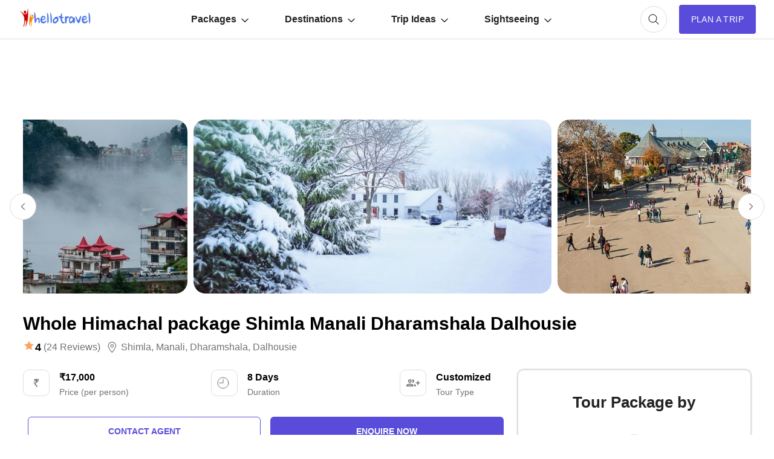

--- FILE ---
content_type: text/html; charset=UTF-8
request_url: https://www.hellotravel.com/deals/whole-himachal-package-shimla-manali-dharamshala-dalhousie-233038.html
body_size: 65920
content:










<!DOCTYPE html>
<html>
  <head>
    <title>Whole Himachal package Shimla Manali Dharamshala Dalhousie | shimla, manali, dharamshala, dalhousie Trip Package for 7 Nights/8 Days @ INR 17000.00</title>  
        <meta name="description" content="Planning a trip to Whole Himachal package Shimla Manali Dharamshala Dalhousie for 8 Days? Book shimla, manali, dharamshala, dalhousie tour package for 7 Nights/8 Days @ INR 17000">
<meta property="fb:app_id" content="135248308246" />
<meta name="facebook-domain-verification" content="gs1yjb3a11n2zln023n5nzy09cl48c" />
<meta name="twitter:card" content="summary" />
			<meta property="og:title" content="Whole Himachal package Shimla Manali Dharamshala Dalhousie | shimla, manali, dharamshala, dalhousie Trip Package for 7 Nights/8 Days @ INR 17000.00" />
	<meta name="twitter:title" content="Whole Himachal package Shimla Manali Dharamshala Dalhousie | shimla, manali, dharamshala, dalhousie Trip Package for 7 Nights/8 Days @ INR 17000.00" />
        <meta property="og:description" content="Planning a trip to Whole Himachal package Shimla Manali Dharamshala Dalhousie for 8 Days? Book shimla, manali, dharamshala, dalhousie tour package for 7 Nights/8 Days @ INR 17000" />
        <meta property="twitter:description" content="Planning a trip to Whole Himachal package Shimla Manali Dharamshala Dalhousie for 8 Days? Book shimla, manali, dharamshala, dalhousie tour package for 7 Nights/8 Days @ INR 17000" />
        <meta property="og:type" content="website" />
	        <meta property="og:url" content="https://www.hellotravel.com/deals/whole-himachal-package-shimla-manali-dharamshala-dalhousie-233038.html" />
	<meta property="twitter:url" content="https://www.hellotravel.com/deals/whole-himachal-package-shimla-manali-dharamshala-dalhousie-233038.html" />
		        <meta property="og:image" content="https://www.hlimg.com/images/places-images/19/800X600/shimla-himachal-pradesh-india-culture-summer-evening-38.jpg" />
	<meta property="og:image:url" content="https://www.hlimg.com/images/places-images/19/800X600/shimla-himachal-pradesh-india-culture-summer-evening-38.jpg" />
	<meta property="twitter:image" content="https://www.hlimg.com/images/places-images/19/800X600/shimla-himachal-pradesh-india-culture-summer-evening-38.jpg" />
  <meta property="og:site_name" content="HelloTravel" />
<meta property="og:image:width" content="600" />
<meta property="og:image:height" content="600" />
<meta name="twitter:site" content="@HelloTravel" />
<meta name="twitter:creator" content="@HelloTravel" />
         <meta name="keywords" content="Planning a trip to Whole Himachal package Shimla Manali Dharamshala Dalhousie for 8 Days? Book shimla, manali, dharamshala, dalhousie tour package for 7 Nights/8 Days @ INR 17000">
  	        <script type="application/ld+json">[{"@context":"https:\/\/schema.org","@type":"SiteNavigationElement","name":"Dwarka","url":"https:\/\/www.hellotravel.com\/india\/dwarka"},{"@context":"https:\/\/schema.org","@type":"SiteNavigationElement","name":"Kashmir","url":"https:\/\/www.hellotravel.com\/india\/kashmir"},{"@context":"https:\/\/schema.org","@type":"SiteNavigationElement","name":"Meesapulimala","url":"https:\/\/www.hellotravel.com\/\/"},{"@context":"https:\/\/schema.org","@type":"SiteNavigationElement","name":"Corbett","url":"https:\/\/www.hellotravel.com\/\/"},{"@context":"https:\/\/schema.org","@type":"SiteNavigationElement","name":"Pondicherry","url":"https:\/\/www.hellotravel.com\/india\/pondicherry"},{"@context":"https:\/\/schema.org","@type":"SiteNavigationElement","name":"Goa","url":"https:\/\/www.hellotravel.com\/india\/goa"},{"@context":"https:\/\/schema.org","@type":"SiteNavigationElement","name":"Kenya","url":"https:\/\/www.hellotravel.com\/deals\/kenya"},{"@context":"https:\/\/schema.org","@type":"SiteNavigationElement","name":"Austria","url":"https:\/\/www.hellotravel.com\/deals\/austria"},{"@context":"https:\/\/schema.org","@type":"SiteNavigationElement","name":"Nepal","url":"https:\/\/www.hellotravel.com\/deals\/nepal"},{"@context":"https:\/\/schema.org","@type":"SiteNavigationElement","name":"Thailand","url":"https:\/\/www.hellotravel.com\/deals\/thailand"},{"@context":"https:\/\/schema.org","@type":"SiteNavigationElement","name":"Sri Lanka","url":"https:\/\/www.hellotravel.com\/deals\/sri-lanka"},{"@context":"https:\/\/schema.org","@type":"SiteNavigationElement","name":"Maldives","url":"https:\/\/www.hellotravel.com\/deals\/maldives"},{"@context":"https:\/\/schema.org","@type":"SiteNavigationElement","name":"The Worlds 10 Drunkest Countries","url":"https:\/\/www.hellotravel.com\/stories\/the-worlds-10-drunkest-countries"},{"@context":"https:\/\/schema.org","@type":"SiteNavigationElement","name":"5 Haunted Castles to Spend the Night","url":"https:\/\/www.hellotravel.com\/stories\/5-haunted-castles-to-spend-night"},{"@context":"https:\/\/schema.org","@type":"SiteNavigationElement","name":"Best Underwater Hotels","url":"https:\/\/www.hellotravel.com\/stories\/best-underwater-hotels-dreamy-and-glitzy"},{"@context":"https:\/\/schema.org","@type":"SiteNavigationElement","name":"Places within India where Indians are still not allowed to enter","url":"https:\/\/www.hellotravel.com\/stories\/places-in-india-where-indians-are-still-not-allowed-to-enter"},{"@context":"https:\/\/schema.org","@type":"SiteNavigationElement","name":"5 Places More Mysterious than Bermuda Triangle","url":"https:\/\/www.hellotravel.com\/stories\/5-places-more-mysterious-bermuda-triangle"},{"@context":"https:\/\/schema.org","@type":"SiteNavigationElement","name":"A Zoo in Chile where You are in a Cage","url":"https:\/\/www.hellotravel.com\/stories\/in-zoo-lions-watch-you-oo"},{"@context":"https:\/\/schema.org","@type":"SiteNavigationElement","name":"Jhomolhari Mountain Festival","url":"https:\/\/www.hellotravel.com\/events\/jhomolhari-mountain-festival"},{"@context":"https:\/\/schema.org","@type":"SiteNavigationElement","name":"Custom World Cup of Rugby Travel Packages to Japan","url":"https:\/\/www.hellotravel.com\/events\/custom-world-cup-of-rugby-travel-packages-to-japan"},{"@context":"https:\/\/schema.org","@type":"SiteNavigationElement","name":"Laya Laasya Lahari festival","url":"https:\/\/www.hellotravel.com\/events\/laya-laasya-lahari-festival"},{"@context":"https:\/\/schema.org","@type":"SiteNavigationElement","name":"Taste of Buffalo","url":"https:\/\/www.hellotravel.com\/events\/taste-of-buffalo"},{"@context":"https:\/\/schema.org","@type":"SiteNavigationElement","name":"Bathukamma","url":"https:\/\/www.hellotravel.com\/events\/bathukamma"},{"@context":"https:\/\/schema.org","@type":"SiteNavigationElement","name":"New York Renaissance Faire","url":"https:\/\/www.hellotravel.com\/events\/new-york-renaissance-faire"},{"@context":"https:\/\/schema.org","@type":"SiteNavigationElement","name":"Top 20 Honeymoon Places In India in 2018","url":"https:\/\/www.hellotravel.com\/stories\/honeymoon-destinations-in-india"},{"@context":"https:\/\/schema.org","@type":"SiteNavigationElement","name":"8 Best Honeymoon Places Outside India","url":"https:\/\/www.hellotravel.com\/stories\/8-best-honeymoon-places-outside-india"},{"@context":"https:\/\/schema.org","@type":"SiteNavigationElement","name":"9 Top Winter Honeymoon Destinations in India","url":"https:\/\/www.hellotravel.com\/stories\/9-top-winter-honeymoon-destinations-in-india"},{"@context":"https:\/\/schema.org","@type":"SiteNavigationElement","name":"Best honeymoon locations in India for a budget of 40k to 50k","url":"https:\/\/www.hellotravel.com\/stories\/best-honeymoon-locations-in-india-for-a-budget-of-40k-to-50k"},{"@context":"https:\/\/schema.org","@type":"SiteNavigationElement","name":"5 Best Honeymoon Destinations in India for 5 days","url":"https:\/\/www.hellotravel.com\/stories\/5-best-honeymoon-destinations-in-india-for-5-days"},{"@context":"https:\/\/schema.org","@type":"SiteNavigationElement","name":"9 Top Winter Honeymoon Destinations outside India","url":"https:\/\/www.hellotravel.com\/stories\/9-top-winter-honeymoon-destinations-outside-india"},{"@context":"https:\/\/schema.org","@type":"SiteNavigationElement","name":"Best International honeymoon locations for a budget of 65k to 75k","url":"https:\/\/www.hellotravel.com\/stories\/best-international-honeymoon-locations-for-a-budget-of-65k-to-75k"},{"@context":"https:\/\/schema.org","@type":"SiteNavigationElement","name":"Places to visit near Hyderabad","url":"https:\/\/www.hellotravel.com\/stories\/weekend-getaways-around-hyderabad"},{"@context":"https:\/\/schema.org","@type":"SiteNavigationElement","name":"Places to visit near Mumbai","url":"https:\/\/www.hellotravel.com\/stories\/weekend-getaways-around-mumbai"},{"@context":"https:\/\/schema.org","@type":"SiteNavigationElement","name":"Places to visit near Delhi","url":"https:\/\/www.hellotravel.com\/stories\/weekend-getaways-around-delhi"},{"@context":"https:\/\/schema.org","@type":"SiteNavigationElement","name":"Places to visit near Kolkata","url":"https:\/\/www.hellotravel.com\/stories\/weekend-getaways-around-kolkata"},{"@context":"https:\/\/schema.org","@type":"SiteNavigationElement","name":"Places to visit near Bangalore","url":"https:\/\/www.hellotravel.com\/stories\/weekend-getaways-around-bangalore"},{"@context":"https:\/\/schema.org","@type":"SiteNavigationElement","name":"Places to visit near Chennai","url":"https:\/\/www.hellotravel.com\/stories\/weekend-getaways-around-chennai"}]</script> 
       
        <script type="application/ld+json">{"@context":"https:\/\/schema.org","@type":"Organization","name":"HELLOTRAVEL ONLINE PRIVATE LIMITED","url":"https:\/\/www.hellotravel.com","logo":"https:\/\/www.hellotravel.com\/sites\/all\/themes\/newswire\/images\/logo-header.png","image":"https:\/\/www.hellotravel.com\/sites\/all\/themes\/newswire\/images\/logo-header.png","telephone":"8048735999","email":"helpdesk@hellotravel.com","sameAs":["https:\/\/www.facebook.com\/hellotravel","https:\/\/twitter.com\/hellotravel","https:\/\/www.instagram.com\/hellotravelofficial"],"address":{"@type":"PostalAddress","name":"E-75, 2nd Floor, Sector 63, Noida - 201301, Uttar Pradesh"}}</script>
        <script type="application/ld+json">{"@type":"Product","@context":"http:\/\/schema.org\/","name":"Whole Himachal package Shimla Manali Dharamshala Dalhousie","image":"https:\/\/www.hlimg.com\/images\/places-images\/19\/800X600\/shimla-himachal-pradesh-india-culture-summer-evening-38.jpg","aggregateRating":{"@type":"AggregateRating","reviewCount":24,"ratingValue":4,"bestRating":5,"worstRating":1},"offers":{"@type":"Offer","priceCurrency":"INR","price":17000,"seller":{"@type":"Organization","name":"HelloTravel In-House Experts                                                              "}}}</script> 
        <meta name="viewport" content="width=device-width, initial-scale=1.0"/>
        <link rel="shortcut icon" href="https://www.hellotravel.com/favicon.ico" type="image/x-icon" />
                <link rel="canonical" href="https://www.hellotravel.com/deals/whole-himachal-package-shimla-manali-dharamshala-dalhousie-233038.html" />

  
       <link rel="stylesheet" href="https://2.hlimg.com/images/hellotravel2.0//enquiry/css/style-01-am.css?v=4" />
     

  <script type="text/javascript">
      // Select all the images with the class "lazy"
      const images = document.querySelectorAll(".lazy");

      // Create a new IntersectionObserver
	var default_enq_arg={"tocity":"||","pagetype":"destptsttd","type":"enquiry"};
      const observer = new IntersectionObserver((entries) => {
        // Loop through the entries
        entries.forEach((entry) => {
          // If the entry is intersecting and the image has a data-src attribute
          if (entry.isIntersecting && entry.target.getAttribute("data-src")) {
            // Set the src attribute to the value of the data-src attribute
            entry.target.src = entry.target.getAttribute("data-src");
            // Remove the data-src attribute
            entry.target.removeAttribute("data-src");
            // Unobserve the image
            observer.unobserve(entry.target);
          }
        });
      });

      // Loop through each image and observe it
      images.forEach((image) => {
        observer.observe(image);
      });
    </script>
  </head>
  <body>
    <!-- Content of the web page goes here -->
    <div id="overlay-bg" class="overlay-bg"></div>
    <header class="v-centr bg1 pr">
      <!-- Header content, such as logo, navigation menu, etc. -->
      <nav class="navbar v-centr flx1">
        <!-- Menu Toggle -->
        <div id="menu-toggle" class="menu-toggle dn cp">
	<svg width="32px" height="32px" viewBox="0 -0.5 25 25" fill="none" xmlns="http://www.w3.org/2000/svg" id="hamburger">
<path d="M6.5 11.75C6.08579 11.75 5.75 12.0858 5.75 12.5C5.75 12.9142 6.08579 13.25 6.5 13.25V11.75ZM18.5 13.25C18.9142 13.25 19.25 12.9142 19.25 12.5C19.25 12.0858 18.9142 11.75 18.5 11.75V13.25ZM6.5 15.75C6.08579 15.75 5.75 16.0858 5.75 16.5C5.75 16.9142 6.08579 17.25 6.5 17.25V15.75ZM18.5 17.25C18.9142 17.25 19.25 16.9142 19.25 16.5C19.25 16.0858 18.9142 15.75 18.5 15.75V17.25ZM6.5 7.75C6.08579 7.75 5.75 8.08579 5.75 8.5C5.75 8.91421 6.08579 9.25 6.5 9.25V7.75ZM18.5 9.25C18.9142 9.25 19.25 8.91421 19.25 8.5C19.25 8.08579 18.9142 7.75 18.5 7.75V9.25ZM6.5 13.25H18.5V11.75H6.5V13.25ZM6.5 17.25H18.5V15.75H6.5V17.25ZM6.5 9.25H18.5V7.75H6.5V9.25Z" fill="#494949"/>
</svg>
        </div>
        <!-- Logo container -->
        <div class="logo v-centr">
          <a href="https://www.hellotravel.com/"
            ><img
              class="lazy"
              src="[data-uri]"
              alt="Hellotravel.com Pvt. Ltd."
              class=""
          /></a>
        </div>
        <!-- Navbar list -->
        <ul id="main-menu" class="box-centr flx1">
          <li class="nav-back cp dn">
		<svg width="24px" height="24px" viewBox="0 0 24 24" class="nav-back-icon" fill="none" xmlns="http://www.w3.org/2000/svg">
    <use xlink:href="#chevron-left"/>
</svg>

          </li>
          <!-- Navbar list items -->
          <li class="list-level2">
            <a href="javascript:void(0);" class="v-centr">
              Packages
		<svg width="12px" height="12px" viewBox="0 -4.5 20 20" fill="none" xmlns="http://www.w3.org/2000/svg" class="nav-margin">
                <use xlink:href="#arrow-down"/>
            </svg>
            </a>
            <ul class="nav-level2 brd1 pa bg1 br10 pt10 pb10">
              <li class="df ais">
                <ul class="nav-level3 df fww">
                  
           <!------------------Start Menu Packages-------------->
                  <li class="lead-list fw7 lh22">India tour packages</li>
                                       <li><a  href="https://www.hellotravel.com/deals/manali"> Manali</a></li>
                                       <li><a  href="https://www.hellotravel.com/deals/shimla"> Shimla</a></li>
                                       <li><a  href="https://www.hellotravel.com/deals/munnar"> Munnar</a></li>
                                       <li><a  href="https://www.hellotravel.com/deals/kullu"> Kullu</a></li>
                                       <li><a  href="https://www.hellotravel.com/deals/dharamshala"> Dharamshala</a></li>
                                       <li><a  href="https://www.hellotravel.com/deals/dalhousie"> Dalhousie</a></li>
                                       <li><a  href="https://www.hellotravel.com/deals/thekkady"> Thekkady</a></li>
                                       <li><a  href="https://www.hellotravel.com/deals/alleppey"> Alleppey</a></li>
                                       <li><a  href="https://www.hellotravel.com/deals/varanasi"> Varanasi</a></li>
                                       <li><a  href="https://www.hellotravel.com/deals/meghalaya"> Meghalaya</a></li>
                                       <li><a  href="https://www.hellotravel.com/deals/nainital"> Nainital</a></li>
                                       <li><a  href="https://www.hellotravel.com/deals/ayodhya"> Ayodhya</a></li>
                                       <li><a  href="https://www.hellotravel.com/deals/darjeeling"> Darjeeling</a></li>
                                       <li><a  href="https://www.hellotravel.com/deals/dhanaulti"> Dhanaulti</a></li>
                                       <li><a  href="https://www.hellotravel.com/deals/lonavala"> Lonavala</a></li>
                                       <li><a  href="https://www.hellotravel.com/deals/kanyakumari"> Kanyakumari</a></li>
                             
                </ul>
                <ul class="nav-level3 df fww">
                  <li class="lead-list fw7 lh22">
                    International tour packages
                  </li>
                                      <li><a href="https://www.hellotravel.com/deals/indonesia"> Indonesia</a></li>
                                       <li><a href="https://www.hellotravel.com/deals/malaysia"> Malaysia</a></li>
                                       <li><a href="https://www.hellotravel.com/deals/thailand"> Thailand</a></li>
                                       <li><a href="https://www.hellotravel.com/deals/bhutan"> Bhutan</a></li>
                                       <li><a href="https://www.hellotravel.com/deals/sri-lanka"> Sri Lanka</a></li>
                                       <li><a href="https://www.hellotravel.com/deals/maldives"> Maldives</a></li>
                                       <li><a href="https://www.hellotravel.com/deals/nepal"> Nepal</a></li>
                                       <li><a href="https://www.hellotravel.com/deals/spain"> Spain</a></li>
                                       <li><a href="https://www.hellotravel.com/deals/azerbaijan"> Azerbaijan</a></li>
                                       <li><a href="https://www.hellotravel.com/deals/united-states-of-america"> United States of America</a></li>
                                       <li><a href="https://www.hellotravel.com/deals/vietnam"> Vietnam</a></li>
                                       <li><a href="https://www.hellotravel.com/deals/canada"> Canada</a></li>
                                       <li><a href="https://www.hellotravel.com/deals/south-africa"> South Africa</a></li>
                                       <li><a href="https://www.hellotravel.com/deals/france"> France</a></li>
                                       <li><a href="https://www.hellotravel.com/deals/ecuador"> Ecuador</a></li>
                                       <li><a href="https://www.hellotravel.com/deals/namibia"> Namibia</a></li>
                                <!------------------End Menu Packages-------------->
                </ul>
              </li>
            </ul>
          </li>
          <li class="list-level2">
            <a href="javascript:void(0);" class="v-centr">
              Destinations
		<svg width="12px" height="12px" viewBox="0 -4.5 20 20" fill="none" xmlns="http://www.w3.org/2000/svg" class="nav-margin">
                <use xlink:href="#arrow-down"/>
            </svg>
            </a>
            <ul class="nav-level2 brd1 pa bg1 br10 pt10 pb10">
              <li class="df ais">
                <ul class="nav-level3 df fww">
                  <li class="lead-list fw7 lh22">India</li>
            <!------------------Start Menu Destinations-------------->
                                      <li><a href="https://www.hellotravel.com/india/manali"> Manali</a></li>
                                       <li><a href="https://www.hellotravel.com/india/goa"> Goa</a></li>
                                       <li><a href="https://www.hellotravel.com/india/shimla"> Shimla</a></li>
                                       <li><a href="https://www.hellotravel.com/india/munnar"> Munnar</a></li>
                                       <li><a href="https://www.hellotravel.com/india/kullu"> Kullu</a></li>
                                       <li><a href="https://www.hellotravel.com/india/manikaran"> Manikaran</a></li>
                                       <li><a href="https://www.hellotravel.com/india/dharamshala"> Dharamshala</a></li>
                                       <li><a href="https://www.hellotravel.com/india/dalhousie"> Dalhousie</a></li>
                                       <li><a href="https://www.hellotravel.com/india/kerala"> Kerala</a></li>
                                       <li><a href="https://www.hellotravel.com/india/coorg"> Coorg</a></li>
                                       <li><a href="https://www.hellotravel.com/india/kashmir"> Kashmir</a></li>
                                       <li><a href="https://www.hellotravel.com/india/thekkady"> Thekkady</a></li>
                                       <li><a href="https://www.hellotravel.com/india/alleppey"> Alleppey</a></li>
                                       <li><a href="https://www.hellotravel.com/india/varanasi"> Varanasi</a></li>
                                       <li><a href="https://www.hellotravel.com/india/meghalaya"> Meghalaya</a></li>
                                       <li><a href="https://www.hellotravel.com/india/nainital"> Nainital</a></li>
                                       <li><a href="https://www.hellotravel.com/india/sikkim"> Sikkim</a></li>
                                       <li><a href="https://www.hellotravel.com/india/jim-corbett"> jim corbett</a></li>
                                       <li><a href="https://www.hellotravel.com/india/ayodhya"> Ayodhya</a></li>
                                       <li><a href="https://www.hellotravel.com/india/darjeeling"> Darjeeling</a></li>
                                       <li><a href="https://www.hellotravel.com/india/ooty"> Ooty</a></li>
                                       <li><a href="https://www.hellotravel.com/india/gangtok"> Gangtok</a></li>
                                       <li><a href="https://www.hellotravel.com/india/ranikhet"> Ranikhet</a></li>
                                       <li><a href="https://www.hellotravel.com/india/dhanaulti"> Dhanaulti</a></li>
                                   
                </ul>
                <ul class="nav-level3 df fww">
                  <li class="lead-list fw7 lh22">International</li>

                                       <li><a href="https://www.hellotravel.com/indonesia"> Indonesia</a></li>
                                       <li><a href="https://www.hellotravel.com/united-arab-emirates"> United Arab Emirates</a></li>
                                       <li><a href="https://www.hellotravel.com/malaysia"> Malaysia</a></li>
                                       <li><a href="https://www.hellotravel.com/thailand"> Thailand</a></li>
                                       <li><a href="https://www.hellotravel.com/israel"> Israel</a></li>
                                       <li><a href="https://www.hellotravel.com/bhutan"> Bhutan</a></li>
                                       <li><a href="https://www.hellotravel.com/sri-lanka"> Sri Lanka</a></li>
                                       <li><a href="https://www.hellotravel.com/maldives"> Maldives</a></li>
                                       <li><a href="https://www.hellotravel.com/nepal"> Nepal</a></li>
                                       <li><a href="https://www.hellotravel.com/great-britain"> Great Britain</a></li>
                                       <li><a href="https://www.hellotravel.com/spain"> Spain</a></li>
                                       <li><a href="https://www.hellotravel.com/azerbaijan"> Azerbaijan</a></li>
                                       <li><a href="https://www.hellotravel.com/united-states-of-america"> United States of America</a></li>
                                       <li><a href="https://www.hellotravel.com/vietnam"> Vietnam</a></li>
                                       <li><a href="https://www.hellotravel.com/canada"> Canada</a></li>
                                       <li><a href="https://www.hellotravel.com/south-africa"> South Africa</a></li>
                                       <li><a href="https://www.hellotravel.com/egypt"> Egypt</a></li>
                                       <li><a href="https://www.hellotravel.com/france"> France</a></li>
                                       <li><a href="https://www.hellotravel.com/philippines"> Philippines</a></li>
                                       <li><a href="https://www.hellotravel.com/ecuador"> Ecuador</a></li>
                                       <li><a href="https://www.hellotravel.com/belgium"> Belgium</a></li>
                                       <li><a href="https://www.hellotravel.com/poland"> Poland</a></li>
                                       <li><a href="https://www.hellotravel.com/namibia"> Namibia</a></li>
                                       <li><a href="https://www.hellotravel.com/kazakhstan"> Kazakhstan</a></li>
                             <!------------------Start Menu Destinations-------------->
                </ul>
              </li>
            </ul>
          </li>
          <li class="list-level2">
            <a href="javascript:void(0);" class="v-centr">
              Trip Ideas
		<svg width="12px" height="12px" viewBox="0 -4.5 20 20" fill="none" xmlns="http://www.w3.org/2000/svg" class="nav-margin">
                <use xlink:href="#arrow-down"/>
            </svg>
            </a>
            <ul class="nav-level2 brd1 pa bg1 br10 pt10 pb10">
              <li class="df ais">
                <ul class="nav-level3 longname df fww">
             <!------------------Start Menu Trip Ideas-------------->
                                       <li><a href="https://www.hellotravel.com/stories/visa-free-countries-for-indians"> Visa Free Countries for Indian Passport Holders in 2024</a></li>
                                       <li><a href="https://www.hellotravel.com/stories/20-best-places-to-visit-near-delhi-from-50km-to-500km"> 20 Best Places to Visit near Delhi from 50km to 500km</a></li>
                                       <li><a href="https://www.hellotravel.com/stories/places-you-can-enjoy-in-economic-budget-in-india"> Places You Can Enjoy In Economic Budget In India</a></li>
                                       <li><a href="https://www.hellotravel.com/stories/honeymoon-destinations-in-india"> 20 Best Honeymoon Destinations in India for Romantic Couple in 2024</a></li>
                                       <li><a href="https://www.hellotravel.com/stories/top-10-strongest-air-forces-of-world"> Top 10 Strongest Air Forces of the World</a></li>
                                       <li><a href="https://www.hellotravel.com/stories/5-romantic-hotels-in-chennai"> 5 Romantic Hotels In Chennai</a></li>
                                       <li><a href="https://www.hellotravel.com/stories/indian-trains-and-sl-1a-2a-3a-2s-cc-do-you-know-what-does-it-mean"> Indian Trains and SL, 1A, 2A, 3A, 2S, CC........Do you know what does it mean?</a></li>
                                       <li><a href="https://www.hellotravel.com/stories/10-countries-with-most-beautiful-women-in-world"> 10 Countries with the Most Beautiful Women in the World</a></li>
                                       <li><a href="https://www.hellotravel.com/stories/food-of-sikkim"> Foods of Sikkim- 8 dishes of Sikkimese Cuisine that you must try when you visit Sikkim</a></li>
                                       <li><a href="https://www.hellotravel.com/stories/nightlife-in-sikkim"> Nightlife in Sikkim-Top 6 Amazing Spots to Experience Nightlife in Sikkim</a></li>
                                       <li><a href="https://www.hellotravel.com/stories/shopping-guide-the-must-visit-shopping-places-in-sikkim-for-all-budgets"> Sikkim shopping guide - the must visit shopping places in Sikkim for all budgets</a></li>
                                       <li><a href="https://www.hellotravel.com/stories/best-cafes-in-sikkim"> Best cafes in Sikkim- 5 Most popular restaurants in Sikkim</a></li>
                                       <li><a href="https://www.hellotravel.com/stories/best-family-holiday-destinations-in-india"> 25 Best Family Holiday Destinations in India, Places to visit with Family</a></li>
                                       <li><a href="https://www.hellotravel.com/stories/faqs-about-coronavirus"> Know these things about Coronavirus – FAQs</a></li>
                                       <li><a href="https://www.hellotravel.com/stories/top-6-places-to-visit-in-manila"> Top 6 Places to Visit in Manila</a></li>
                                       <li><a href="https://www.hellotravel.com/stories/dubai-work-visa"> Dubai Work Visa</a></li>
                               <!------------------End Menu Trip Ideas-------------->
                </ul>
              </li>
            </ul>
          </li>
          <li class="list-level2">
            <a href="javascript:void(0);" class="v-centr">
              Sightseeing
		<svg width="12px" height="12px" viewBox="0 -4.5 20 20" fill="none" xmlns="http://www.w3.org/2000/svg" class="nav-margin">
                <use xlink:href="#arrow-down"/>
            </svg>
            </a>
            <ul class="nav-level2 brd1 pa bg1 br10 pt10 pb10">
              <li class="df ais">
                <ul class="nav-level3 df fww">
                  <li class="lead-list fw7 lh22">Things to do in India</li>


                 <!------------------Start Menu Trip Ideas-------------->
                                       <li><a href="https://www.hellotravel.com/india/shimla/things-to-do"> Shimla</a></li>
                                       <li><a href="https://www.hellotravel.com/india/manali/things-to-do"> Manali</a></li>
                                       <li><a href="https://www.hellotravel.com/india/darjeeling/things-to-do"> Darjeeling</a></li>
                                       <li><a href="https://www.hellotravel.com/india/munnar/things-to-do"> Munnar</a></li>
                                       <li><a href="https://www.hellotravel.com/india/goa/things-to-do"> Goa</a></li>
                                       <li><a href="https://www.hellotravel.com/india/ooty/things-to-do"> Ooty</a></li>
                                       <li><a href="https://www.hellotravel.com/india/kerala/things-to-do"> Kerala</a></li>
                                       <li><a href="https://www.hellotravel.com/india/kufri/things-to-do"> Kufri</a></li>
                                       <li><a href="https://www.hellotravel.com/india/thekkady/things-to-do"> Thekkady</a></li>
                                       <li><a href="https://www.hellotravel.com/india/manali/things-to-do"> Manali</a></li>
                                       <li><a href="https://www.hellotravel.com/india/goa/things-to-do"> Goa</a></li>
                                       <li><a href="https://www.hellotravel.com/india/shimla/things-to-do"> Shimla</a></li>
                                       <li><a href="https://www.hellotravel.com/india/munnar/things-to-do"> Munnar</a></li>
                                       <li><a href="https://www.hellotravel.com/india/kullu/things-to-do"> Kullu</a></li>
                                       <li><a href="https://www.hellotravel.com/india/manikaran/things-to-do"> Manikaran</a></li>
                                       <li><a href="https://www.hellotravel.com/india/dharamshala/things-to-do"> Dharamshala</a></li>
                                       <li><a href="https://www.hellotravel.com/india/dalhousie/things-to-do"> Dalhousie</a></li>
                                       <li><a href="https://www.hellotravel.com/india/kerala/things-to-do"> Kerala</a></li>
                                       <li><a href="https://www.hellotravel.com/india/coorg/things-to-do"> Coorg</a></li>
                                       <li><a href="https://www.hellotravel.com/india/kashmir/things-to-do"> Kashmir</a></li>
                                       <li><a href="https://www.hellotravel.com/india/thekkady/things-to-do"> Thekkady</a></li>
                                       <li><a href="https://www.hellotravel.com/india/alleppey/things-to-do"> Alleppey</a></li>
                                       <li><a href="https://www.hellotravel.com/india/varanasi/things-to-do"> Varanasi</a></li>
                                       <li><a href="https://www.hellotravel.com/india/meghalaya/things-to-do"> Meghalaya</a></li>
                                       <li><a href="https://www.hellotravel.com/india/nainital/things-to-do"> Nainital</a></li>
                                   <!------------------End Menu Trip Ideas-------------->


                </ul>
                <ul class="nav-level3 df fww">
                  <li class="lead-list fw7 lh22">Weekend Getaways</li>
                  <!------------------Start Menu Trip Ideas-------------->
                                       <li><a href="https://www.hellotravel.com/stories/weekend-getaways-around-delhi"> Delhi</a></li>
                                       <li><a href="https://www.hellotravel.com/stories/weekend-getaways-around-bangalore"> Bangalore</a></li>
                                       <li><a href="https://www.hellotravel.com/stories/weekend-getaways-around-chennai"> Chennai</a></li>
                                       <li><a href="https://www.hellotravel.com/stories/weekend-getaways-around-hyderabad"> Hyderabad</a></li>
                                       <li><a href="https://www.hellotravel.com/stories/weekend-getaways-around-kolkata"> Kolkata</a></li>
                                       <li><a href="https://www.hellotravel.com/stories/weekend-getaways-around-mumbai"> Mumbai</a></li>
                                       <li><a href="https://www.hellotravel.com/stories/10-best-places-to-visit-near-pune"> Pune</a></li>
                                       <li><a href="https://www.hellotravel.com/stories/best-weekend-getaways-places-to-visit-near-ahmedabad"> Ahmedabad</a></li>
                                       <li><a href="https://www.hellotravel.com/stories/best-weekend-getaways-places-to-visit-near-baroda"> Baroda</a></li>
                                       <li><a href="https://www.hellotravel.com/stories/best-weekend-getaways-places-to-visit-near-asansol"> Asansol</a></li>
                                       <li><a href="https://www.hellotravel.com/stories/best-weekend-getaways-places-to-visit-near-assam"> Assam</a></li>
                                       <li><a href="https://www.hellotravel.com/stories/best-weekend-getaways-places-to-visit-near-aurangabad"> Aurangabad</a></li>
                                       <li><a href="https://www.hellotravel.com/stories/best-weekend-getaways-places-to-visit-near-bagdogra"> Bagdogra</a></li>
                                       <li><a href="https://www.hellotravel.com/stories/best-weekend-getaways-places-to-visit-near-bareilly"> Bareilly</a></li>
                                       <li><a href="https://www.hellotravel.com/stories/best-weekend-getaways-places-to-visit-in-agra"> Agra</a></li>
                                       <li><a href="https://www.hellotravel.com/stories/best-weekend-getaways-places-to-visit-near-ajmer"> Ajmer</a></li>
                                       <li><a href="https://www.hellotravel.com/stories/best-weekend-getaways-places-to-visit-near-aligarh"> Aligarh</a></li>
                                       <li><a href="https://www.hellotravel.com/stories/best-weekend-getaways-places-to-visit-near-allahabad"> Allahabad</a></li>
                                       <li><a href="https://www.hellotravel.com/stories/best-weekend-getaways-places-to-visit-near-alwar"> Alwar</a></li>
                                       <li><a href="https://www.hellotravel.com/stories/best-weekend-getaways-places-to-visit-near-amritsar"> Amritsar</a></li>
                                       <li><a href="https://www.hellotravel.com/stories/best-weekend-getaways-places-to-visit-near-amravati"> Amravati</a></li>
                                       <li><a href="https://www.hellotravel.com/stories/best-weekend-getaways-places-to-visit-near-ambala"> Ambala</a></li>
                                       <li><a href="https://www.hellotravel.com/stories/best-weekend-getaways-places-to-visit-near-anand"> Anand</a></li>
                                   <!------------------End Menu Trip Ideas-------------->
                </ul>
              </li>
            </ul>
          </li>
        </ul>
      </nav>
	
<!-- Currency, Cart, User container -->
      <div class="">
        <div class="search-container">          
          <div class="cart w44 h44 br50 box-centr brd1 ml20 cp" id="searchButton" onClick="window.location.href='https://www.hellotravel.com/deals?focus=1'">
<svg width="24px" height="24px" viewBox="0 0 24 24" fill="none" xmlns="http://www.w3.org/2000/svg">
              <use xlink:href="#search"/>
          </svg>	           
          </div>
        </div>
        <!-- Login container -->

      </div>

	        <div id="enquiry-button" class="plan-trip box-centr ttu fs14 pl20 pr20 ml20 bg7" onclick='open_enquiry_popup({"tocity":"||","pagetype":"destptsttd","type":"enquiry"});gtag("event", "generate_lead", {   "event_label": "Plan a Trip",   "event_category": "engagement" });'>
        Plan A Trip
      </div>
      </header>
<style>
    .progress-container {
          width: 50%;
          margin: 20px auto;
        }
    
        .progress-bar {
          height: 8px;
          background-color: #d4cfcf;
          border-radius: 10px;
          overflow: hidden;
          min-width:60%;
          max-width:60%;
         margin: 0px 2%;
        }
    
        .progress-value {
          height: 100%;
          background-color: #4caf50;
        }
    
        .progress-label {
          margin-bottom: 10px;
          display: flex;
          align-items:center;
        }
</style>



<div class="fixed-navbar bg1 pf dn t0 l0 zi99 bb1" id="fixed-navbar">
  <nav class="nav-conatiner df pb20 pt20">
    <ul class="df">
              <li class="mr16"><a href="#itinerary" class="fc1">Itinerary</a></li>
        
                <li class="mr16 ml20">
          <a href="#inexclude" class="fc1">Inclusions</a>
        </li>
        
                  <li class="mr16 ml20">
            <a href="#accommodation" class="fc1">Accommodation</a>
          </li>
       
                  <li class="mr16 ml20"><a href="#tc" class="fc1">T&amp;C</a></li>
        
      <li class="mr16 ml20">
        <a href="#agent-details" class="fc1">Agent Details</a>
      </li>
      <li class="mr16 ml20">
	        <a href="#customize-package" onclick='open_enquiry_popup({"nid":"233038","pagetype":"pkgdeals","private_id":"630","uniqkeyc":"enqe","uniqkeyn":"enqee","type":"enquiry"});'  id="enqe_233038"  class="fc1">Customize your Package</a>
      </li>
    </ul>
  </nav>
</div>


<!-- Sticky -->

   

            <div class="sticky-btn bg1 pf pt10 pb10 l0 b0 w100 fs12 fw6 ttu box-centr zi99">
		             <div class="sticky-btn-lft box-centr flx1 mlr1p flx48 bg1 br6  brd2 h48 cp fc6 fs14 918048734204_hide" onclick='open_enquiry_popup({"nid":"233038","pagetype":"pkgdeals","private_id":"630","uniqkey":"918048734204","type":"callagent"});'>
                contact agent
              </div>

                              <a href="tel:+918048734204" class="sticky-btn-lft box-centr flx1 mlr1p flx48 bg1 br6  brd2 h48 cp fc6 fs14 918048734204_show" style="display:none;">08048734204</a>
              		   <div class="sticky-btn-rght box-centr flx1 mlr1p flx48 bg7 br6 fc3 h48 cp fs14"  onclick='open_enquiry_popup({"nid":"233038","pagetype":"pkgdeals","private_id":"630","uniqkeyc":"enq2","uniqkeyn":"enq2r","type":"enquiry"});'  id="enq2_233038" >
                enquire now
              </div>

             <div class="sticky-btn-rght box-centr flx1 mlr1p flx48 bg7 br6 fc3 h48 cp fs14" style="display:none;" id="enq2r_233038">
                Sent
              </div>


            </div>






<main class="">




  <section class="pt10 pb20 bt1 bb1">
    
    <div class="container">


      
      <div class="w100 deal-detail tac p10 mob-none">
<!-- ht-header-desktop -->
<ins class="adsbygoogle"
     style="display:inline-block; width:1000px; height:100px;"
     data-ad-client="ca-pub-8533861185056317"
     data-ad-slot="8446393589"></ins>
<script>
     (adsbygoogle = window.adsbygoogle || []).push({});
</script>
</div>
<div class="slider1 w100 deal-detail">
  <div class="ctrl-box w100 pr">
              <div
                class="prv-btn box-centr br50 w44 prev1 h44 brd1 bg1 cp pa l0 zi2"
              >
		<svg width="24px" height="24px" viewBox="0 0 24 24" fill="none" xmlns="http://www.w3.org/2000/svg">
    <use xlink:href="#chevron-left"/>
</svg>
              </div>
              <div
                class="nxt-btn box-centr br50 w44 h44 brd1 bg1 cp pa r0 zi2 next1"
              >
		<svg width="24px" height="24px" viewBox="0 0 24 24" fill="none" xmlns="http://www.w3.org/2000/svg">
    <use xlink:href="#chevron-right"/>
		</svg>	
              </div>
            </div>
   
   <div class="ofh w100">	
   <div class="deal-detail-head slides df mb20 pt20   ">
                <article class="image-slider slide-card ofh br20 mr20 ">
              <div class="image-slide-items h-centr">

                <div class="img-item">
                  <img src="https://www.hlimg.com/images/places-images/19/800X600/shimla-himachal-pradesh-india-culture-summer-evening-38.jpg" alt="Whole Himachal package Shimla Manali Dharamshala Dalhousie" title="Whole Himachal package Shimla Manali Dharamshala Dalhousie" onerror="this.onerror=null; this.src='https://www.hlimg.com/images/holiday.png'"/>
                </div>
	</div>
	 </article>
               <article class="image-slider slide-card ofh br20 mr20 ">
              <div class="image-slide-items h-centr">

                <div class="img-item">
                  <img src="https://www.hlimg.com/images/places2see/738X538/pexels-jill-wellington-259583_1681735797-5485e.jpg" alt="Whole Himachal package Shimla Manali Dharamshala Dalhousie" title="Whole Himachal package Shimla Manali Dharamshala Dalhousie" onerror="this.onerror=null; this.src='https://www.hlimg.com/images/holiday.png'"/>
                </div>
	</div>
	 </article>
               <article class="image-slider slide-card ofh br20 mr20 ">
              <div class="image-slide-items h-centr">

                <div class="img-item">
                  <img src="https://www.hlimg.com/images/places-images/19/800X600/shimla-himachal-pradesh-india-culture-winter-afternoon-51.jpg" alt="Whole Himachal package Shimla Manali Dharamshala Dalhousie" title="Whole Himachal package Shimla Manali Dharamshala Dalhousie" onerror="this.onerror=null; this.src='https://www.hlimg.com/images/holiday.png'"/>
                </div>
	</div>
	 </article>
               <article class="image-slider slide-card ofh br20 mr20 ">
              <div class="image-slide-items h-centr">

                <div class="img-item">
                  <img src="https://www.hlimg.com/images/places2see/738X538/pexels-pravin-kannah-photography-14572763_1681735798-4164e.jpg" alt="Whole Himachal package Shimla Manali Dharamshala Dalhousie" title="Whole Himachal package Shimla Manali Dharamshala Dalhousie" onerror="this.onerror=null; this.src='https://www.hlimg.com/images/holiday.png'"/>
                </div>
	</div>
	 </article>
                        </div>
		      </div>
</div>

     

      <div class="flx100 tal inner-h1">

        <h1>Whole Himachal package Shimla Manali Dharamshala Dalhousie</h1>
        <div class="mb20 df jcsb mt10">


          <div class="v-centr fww">
                        <div class="v-centr mr8 mb5">
		
		<svg width="20px" height="20px" viewBox="0 0 32 32" fill="#fea25a" class="mb5">
                    <use xlink:href="#star-fill"></use>
                </svg>
              <span class="fw6 fs18"> 4 </span>
              <span class="fc2 ml4">                  (24 Reviews)
                              </span>
            </div>
                        <div class="df mb5">
              <div class="fs16 fc2 ttc v-centr fww">
		<svg width="18px" height="18px" viewBox="-4 0 32 32" version="1.1" class="mr4">
          <use xlink:href="#location"></use>
        </svg>
            <a class="fc2 ml4" href='https://www.hellotravel.com/deals/shimla'>Shimla</a>,                     <a class="fc2 ml4" href='https://www.hellotravel.com/deals/manali'>Manali</a>,                     <a class="fc2 ml4" href='https://www.hellotravel.com/deals/dharamshala'>Dharamshala</a>,                     <a class="fc2 ml4" href='https://www.hellotravel.com/deals/dalhousie'>Dalhousie</a>                               </div>

            </div>

          </div>


          <div class="df">
          </div>


        </div>
      </div>

    
  <div class="detail-content df pr ais">
    
     
        <div class="left-box flx1">

          
          <div class="detail-service">


            <div class="detail-service-feature df jcsb fww">
                            <div class="df w30">
                <div class="box-centr br10 w44 h44 brd1 bg1 cp mr16">
			<svg width="24px" height="24px" viewBox="0 0 76 76" xml:space="preserve" fill="#727272">
      <use xlink:href="#currency-rupee"/>
</svg>
                </div>
                <div class="info">
                  <div class="fw7 fs16 lh26">₹17,000</div>
                  <p class="fw4 fc2 lh22 fs14">Price (per person)</p>
                </div>
              </div>
            
                      <div class="df w30">
                <div class="box-centr br10 w44 h44 brd1 bg1 cp mr16">
		<svg width="24px" height="24px" viewBox="0 0 24 24" fill="none" xmlns="http://www.w3.org/2000/svg" class="mr4">
                                    <use xlink:href="#schedule"></use>
                                </svg>
                </div>
                <div class="info">
                  <div class="fw7 fs16 lh26">8 Days</div>
                  <p class="fw4 fc2 lh22 fs14">Duration</p>
                </div>
              </div>
            
                                <div class="df w30">
                    <div class="box-centr br10 w44 h44 brd1 bg1 cp mr16">
			<svg width="24px" height="24px" viewBox="0 0 24 24" xml:space="preserve" fill="#727272">
   <use xlink:href="#group-add"/>
</svg>
                    </div>
                    <div class="info">
                      <div class="fw7 fs16 lh26">Customized</div>
                      <p class="fw4 fc2 lh22 fs14">Tour Type</p>
                    </div>
                  </div>
                 
              
            </div>





            

            <div class="cta-btn bg1 pt10 pb10 w100 fs12 fw6 ttu box-centr zi99">
             <div class="cta-btn-lft box-centr flx1 mlr1p flx48 bg1 br6 hvr2 brd2 h48 cp fc6 fs14 918048734204_hide" onclick='open_enquiry_popup({"nid":"233038","pagetype":"pkgdeals","private_id":"630","uniqkey":"918048734204","type":"callagent"});'>
                contact agent
              </div>
  		
                              <a href="tel:+918048734204" class="cta-btn-lft box-centr flx1 mlr1p flx48 bg1 br6 hvr2 brd2 h48 cp fc6 fs14 918048734204_show" style="display:none;">08048734204</a>
               		<div class="cta-btn-rght box-centr flx1 mlr1p flx48 bg7 br6 hvr1 fc3 h48 cp fs14"  onclick='open_enquiry_popup({"nid":"233038","pagetype":"pkgdeals","private_id":"630","uniqkeyc":"enqf","uniqkeyn":"enqfr","type":"enquiry"});'  id="enqf_233038" >
                enquire now
              </div>

             <div class="cta-btn-rght box-centr flx1 mlr1p flx48 bg7 br6 hvr1 fc3 h48 cp fs14" style="display:none;" id="enqfr_233038">
                Sent
              </div>

 
            </div>

  <div class="box-centr fs12 tac fc9 ttu mt10 mb10" style="display:none;">
   <svg width="20px" height="20px" viewBox="0 0 24 24" xml:space="preserve" stroke="#727272">
                                                <use xlink:href="#check-circle"/>
                                            </svg>Request has been sent successfully
 </div>

            

			<section class="pt20 bt1 bb1">
  <div>
<div class="mb8 tac" width="100%">
        <ins class="adsbygoogle"
     data-ad-client="ca-pub-8533861185056317"
     data-ad-slot="5684151454"
     style="display:block"
     data-ad-format="auto"
     data-full-width-responsive="true"></ins>
        
<script>
     (adsbygoogle = window.adsbygoogle || []).push({});
</script>

</div>
</div>
</section>


            



            
                        
                 <div id="itinerary" class="deatil-itinerary mt20 mb">
                   <h2 class="head-itinerary fw7 fs26 lh30 mb20 fc1">Itinerary</h2>
            
            
                   <div class="iternary-accordion-list">
            
                                       <div class="mb15 cp br10 bg1 df b1 df fdc accordion brd1">
                       <div class="df p20 accordion-header aic jcsb">
                         <span class="fw7 fs16 lh26 mr16 brd1 pt10 pb10 pl20 pr20 br10 bg1 fc6">Day 1</span>
                         <p class="fw5 fs18 lh26 fc1 flx1">Shimla</p>
                                                    <span class="accordion-icon fs28 fw4 fc6">-</span>
			                          </div>
                       <div class="p20 accordion-content" >
           		 
                        <p class="v-centr fc2 lh26 mb20">
				<svg class="deals-svg" width="20px" height="20px" viewBox="0 0 24 24" fill="#727272" xmlns="http://www.w3.org/2000/svg" stroke="#727272">
    <use xlink:href="#hotel"></use>
  </svg>
	
			    <span class="fc1">
                           Hotel Satyam Grand
                                                                                                                     <span
                                 class="fw7 bg9 pt5 pb5 pl10 pr10 fc3 br10 dif aic"
                                 >3<svg width="20px" height="20px" viewBox="0 0 32 32" fill="#fea25a" style="margin-botton:2px">
                    <use xlink:href="#star-fill"></use>
                </svg>
                                 </span>
                                                                                                    		    </span> 
                         </p>
           		 
                         
                        
                        			             		  <div class="mb20">
				  <div class="v-centr fw4 fs16 lh26 fc1">
				<svg  class="deals-svg" width="20px" height="20px" viewBox="0 0 512 512" xml:space="preserve" fill="#727272">
      <use xlink:href="#travel-explore"/>
 </svg>

                            Mall Road, Shopping In Shimla</div>
            
                                            		</div>
			               
                         			             		  <div class="mb20">
				  <div class="v-centr fw4 fs16 lh26 fc1">
				<svg  class="deals-svg" width="20px" height="20px" viewBox="0 0 512 512" xml:space="preserve" fill="#727272">
      <use xlink:href="#travel-explore"/>
 </svg>

                            Skiing And Skating In Kufri</div>
            
                                            		</div>
			               
                         		
                        
                         <p class="fc2 lh26">
                           Today morning  you will meet and assisted by our representative and drive towards Shimla. Full day journey from Delhi to shimla by cab. On arrival check in to the hotel. Dinner and overnight stay at hotel. Meal plan:- Dinner only
                         </p>
            
                         
                       </div>
            
            
                     </div>
                                        <div class="mb15 cp br10 bg1 df b1 df fdc accordion brd1">
                       <div class="df p20 accordion-header aic jcsb">
                         <span class="fw7 fs16 lh26 mr16 brd1 pt10 pb10 pl20 pr20 br10 bg1 fc6">Day 2</span>
                         <p class="fw5 fs18 lh26 fc1 flx1">Shimla</p>
                                                    <span class="accordion-icon fs28 fw4 fc6">+</span>
			                          </div>
                       <div class="p20 accordion-content" style="display: none">
           		 
                        <p class="v-centr fc2 lh26 mb20">
				<svg class="deals-svg" width="20px" height="20px" viewBox="0 0 24 24" fill="#727272" xmlns="http://www.w3.org/2000/svg" stroke="#727272">
    <use xlink:href="#hotel"></use>
  </svg>
	
			    <span class="fc1">
                           Hotel Satyam Grand
                                                                                                                     <span
                                 class="fw7 bg9 pt5 pb5 pl10 pr10 fc3 br10 dif aic"
                                 >3<svg width="20px" height="20px" viewBox="0 0 32 32" fill="#fea25a" style="margin-botton:2px">
                    <use xlink:href="#star-fill"></use>
                </svg>
                                 </span>
                                                                                                    		    </span> 
                         </p>
           		 
                         
                        
                        			             		  <div class="mb20">
				  <div class="v-centr fw4 fs16 lh26 fc1">
				<svg  class="deals-svg" width="20px" height="20px" viewBox="0 0 512 512" xml:space="preserve" fill="#727272">
      <use xlink:href="#travel-explore"/>
 </svg>

                            Mall Road, Shopping In Shimla</div>
            
                                            		</div>
			               
                         		
                        
                         <p class="fc2 lh26">
                           Today morning after breakfast drive for shimla local sightseeing and kufri sightseen. There visit Himalayan National Park, Indian tourist park, jakhu  temple, kalibari temple, lakkar bazzar, ridge and mall road.  Meal Plan:- Breakfast and dinner only
                         </p>
            
                         
                       </div>
            
            
                     </div>
                                        <div class="mb15 cp br10 bg1 df b1 df fdc accordion brd1">
                       <div class="df p20 accordion-header aic jcsb">
                         <span class="fw7 fs16 lh26 mr16 brd1 pt10 pb10 pl20 pr20 br10 bg1 fc6">Day 3</span>
                         <p class="fw5 fs18 lh26 fc1 flx1">Manali</p>
                                                    <span class="accordion-icon fs28 fw4 fc6">+</span>
			                          </div>
                       <div class="p20 accordion-content" style="display: none">
           		 
                        <p class="v-centr fc2 lh26 mb20">
				<svg class="deals-svg" width="20px" height="20px" viewBox="0 0 24 24" fill="#727272" xmlns="http://www.w3.org/2000/svg" stroke="#727272">
    <use xlink:href="#hotel"></use>
  </svg>
	
			    <span class="fc1">
                           Hotel Golden Peak Manali
                                                                                                                     <span
                                 class="fw7 bg9 pt5 pb5 pl10 pr10 fc3 br10 dif aic"
                                 >3<svg width="20px" height="20px" viewBox="0 0 32 32" fill="#fea25a" style="margin-botton:2px">
                    <use xlink:href="#star-fill"></use>
                </svg>
                                 </span>
                                                                                                    		    </span> 
                         </p>
           		 
                         
                        
                        			             		  <div class="mb20">
				  <div class="v-centr fw4 fs16 lh26 fc1">
				<svg  class="deals-svg" width="20px" height="20px" viewBox="0 0 512 512" xml:space="preserve" fill="#727272">
      <use xlink:href="#travel-explore"/>
 </svg>

                            Solang Valley</div>
            
                                            		</div>
			               
                         			             		  <div class="mb20">
				  <div class="v-centr fw4 fs16 lh26 fc1">
				<svg  class="deals-svg" width="20px" height="20px" viewBox="0 0 512 512" xml:space="preserve" fill="#727272">
      <use xlink:href="#travel-explore"/>
 </svg>

                            Vaishno Devi Temple</div>
            
                                            		</div>
			               
                         			             		  <div class="mb20">
				  <div class="v-centr fw4 fs16 lh26 fc1">
				<svg  class="deals-svg" width="20px" height="20px" viewBox="0 0 512 512" xml:space="preserve" fill="#727272">
      <use xlink:href="#travel-explore"/>
 </svg>

                            River Rafting In Manali</div>
            
                                            		</div>
			               
                         			             		  <div class="mb20">
				  <div class="v-centr fw4 fs16 lh26 fc1">
				<svg  class="deals-svg" width="20px" height="20px" viewBox="0 0 512 512" xml:space="preserve" fill="#727272">
      <use xlink:href="#travel-explore"/>
 </svg>

                            Rohtang Pass</div>
            
                                            		</div>
			               
                         		
                        
                         <p class="fc2 lh26">
                           Today morning after breakfast drive to manali. On the way visit sundernagar lake, pandoh dam, kullu valley, vaishno devi temple, river rafting point and kullu shawl factory. on arrival manali check into the hotel. Dinner and overnight stay at hotel.  Meal Plan:- Breakfast and dinner only.
                         </p>
            
                         
                       </div>
            
            
                     </div>
                                        <div class="mb15 cp br10 bg1 df b1 df fdc accordion brd1">
                       <div class="df p20 accordion-header aic jcsb">
                         <span class="fw7 fs16 lh26 mr16 brd1 pt10 pb10 pl20 pr20 br10 bg1 fc6">Day 4</span>
                         <p class="fw5 fs18 lh26 fc1 flx1">Manali</p>
                                                    <span class="accordion-icon fs28 fw4 fc6">+</span>
			                          </div>
                       <div class="p20 accordion-content" style="display: none">
           		 
                        <p class="v-centr fc2 lh26 mb20">
				<svg class="deals-svg" width="20px" height="20px" viewBox="0 0 24 24" fill="#727272" xmlns="http://www.w3.org/2000/svg" stroke="#727272">
    <use xlink:href="#hotel"></use>
  </svg>
	
			    <span class="fc1">
                           Hotel Golden Peak Manali
                                                                                                                     <span
                                 class="fw7 bg9 pt5 pb5 pl10 pr10 fc3 br10 dif aic"
                                 >3<svg width="20px" height="20px" viewBox="0 0 32 32" fill="#fea25a" style="margin-botton:2px">
                    <use xlink:href="#star-fill"></use>
                </svg>
                                 </span>
                                                                                                    		    </span> 
                         </p>
           		 
                         
                        
                        			             		  <div class="mb20">
				  <div class="v-centr fw4 fs16 lh26 fc1">
				<svg  class="deals-svg" width="20px" height="20px" viewBox="0 0 512 512" xml:space="preserve" fill="#727272">
      <use xlink:href="#travel-explore"/>
 </svg>

                            Rohtang Pass</div>
            
                                            		</div>
			               
                         			             		  <div class="mb20">
				  <div class="v-centr fw4 fs16 lh26 fc1">
				<svg  class="deals-svg" width="20px" height="20px" viewBox="0 0 512 512" xml:space="preserve" fill="#727272">
      <use xlink:href="#travel-explore"/>
 </svg>

                            Solang Valley</div>
            
                                            		</div>
			               
                         			             		  <div class="mb20">
				  <div class="v-centr fw4 fs16 lh26 fc1">
				<svg  class="deals-svg" width="20px" height="20px" viewBox="0 0 512 512" xml:space="preserve" fill="#727272">
      <use xlink:href="#travel-explore"/>
 </svg>

                            Vaishno Devi Temple</div>
            
                                            		</div>
			               
                         			             		  <div class="mb20">
				  <div class="v-centr fw4 fs16 lh26 fc1">
				<svg  class="deals-svg" width="20px" height="20px" viewBox="0 0 512 512" xml:space="preserve" fill="#727272">
      <use xlink:href="#travel-explore"/>
 </svg>

                            River Rafting In Manali</div>
            
                                            		</div>
			               
                         		
                        
                         <p class="fc2 lh26">
                           Today morning after breakfast drive for manali local sightseeing and solang valley sightseen. There visit solang valley( paragliding and skiing if available there, that would be on direct payment basis). After that visit manali local places like Hadimba devi temple, club house, van vihar, vashisht temple and hot water springs, tibetian monastry and mall road. After complete sightseen drive back to hotel. Dinner and overnight stay at hotel.  Meal Plan:- Breakfast and dinner only
                         </p>
            
                         
                       </div>
            
            
                     </div>
                                        <div class="mb15 cp br10 bg1 df b1 df fdc accordion brd1">
                       <div class="df p20 accordion-header aic jcsb">
                         <span class="fw7 fs16 lh26 mr16 brd1 pt10 pb10 pl20 pr20 br10 bg1 fc6">Day 5</span>
                         <p class="fw5 fs18 lh26 fc1 flx1">Dharamshala</p>
                                                    <span class="accordion-icon fs28 fw4 fc6">+</span>
			                          </div>
                       <div class="p20 accordion-content" style="display: none">
           		 
                        <p class="v-centr fc2 lh26 mb20">
				<svg class="deals-svg" width="20px" height="20px" viewBox="0 0 24 24" fill="#727272" xmlns="http://www.w3.org/2000/svg" stroke="#727272">
    <use xlink:href="#hotel"></use>
  </svg>
	
			    <span class="fc1">
                           Sky Heaven Resort
                                                                                                                     <span
                                 class="fw7 bg9 pt5 pb5 pl10 pr10 fc3 br10 dif aic"
                                 >3<svg width="20px" height="20px" viewBox="0 0 32 32" fill="#fea25a" style="margin-botton:2px">
                    <use xlink:href="#star-fill"></use>
                </svg>
                                 </span>
                                                                                                    		    </span> 
                         </p>
           		 
                         
                        
                        			             		  <div class="mb20">
				  <div class="v-centr fw4 fs16 lh26 fc1">
				<svg  class="deals-svg" width="20px" height="20px" viewBox="0 0 512 512" xml:space="preserve" fill="#727272">
      <use xlink:href="#travel-explore"/>
 </svg>

                            Dharamshala Sightseeing</div>
            
                                            		</div>
			               
                         			             		  <div class="mb20">
				  <div class="v-centr fw4 fs16 lh26 fc1">
				<svg  class="deals-svg" width="20px" height="20px" viewBox="0 0 512 512" xml:space="preserve" fill="#727272">
      <use xlink:href="#travel-explore"/>
 </svg>

                            Dharamshala Cricket Stadium </div>
            
                                            		</div>
			               
                         			             		  <div class="mb20">
				  <div class="v-centr fw4 fs16 lh26 fc1">
				<svg  class="deals-svg" width="20px" height="20px" viewBox="0 0 512 512" xml:space="preserve" fill="#727272">
      <use xlink:href="#travel-explore"/>
 </svg>

                            Kangra Valley</div>
            
                                            		</div>
			               
                         		
                        
                         <p class="fc2 lh26">
                           Today morning after breakfast check out from hotel and drive towards Dharamshala. On the way visit Palampur tea garden and brijeshwari temple. whole day journey by cab. On arrival check into the hotel at dharamshala. Dinner and overnight stay at hotel. Meal Plan:- Breakfast and Dinner only
                         </p>
            
                         
                       </div>
            
            
                     </div>
                                        <div class="mb15 cp br10 bg1 df b1 df fdc accordion brd1">
                       <div class="df p20 accordion-header aic jcsb">
                         <span class="fw7 fs16 lh26 mr16 brd1 pt10 pb10 pl20 pr20 br10 bg1 fc6">Day 6</span>
                         <p class="fw5 fs18 lh26 fc1 flx1">Dalhousie</p>
                                                    <span class="accordion-icon fs28 fw4 fc6">+</span>
			                          </div>
                       <div class="p20 accordion-content" style="display: none">
           		 
                        <p class="v-centr fc2 lh26 mb20">
				<svg class="deals-svg" width="20px" height="20px" viewBox="0 0 24 24" fill="#727272" xmlns="http://www.w3.org/2000/svg" stroke="#727272">
    <use xlink:href="#hotel"></use>
  </svg>
	
			    <span class="fc1">
                           Dalhousie Grand
                                                                                                                     <span
                                 class="fw7 bg9 pt5 pb5 pl10 pr10 fc3 br10 dif aic"
                                 >3<svg width="20px" height="20px" viewBox="0 0 32 32" fill="#fea25a" style="margin-botton:2px">
                    <use xlink:href="#star-fill"></use>
                </svg>
                                 </span>
                                                                                                    		    </span> 
                         </p>
           		 
                         
                        
                        			             		  <div class="mb20">
				  <div class="v-centr fw4 fs16 lh26 fc1">
				<svg  class="deals-svg" width="20px" height="20px" viewBox="0 0 512 512" xml:space="preserve" fill="#727272">
      <use xlink:href="#travel-explore"/>
 </svg>

                            Mall Road </div>
            
                                            		</div>
			               
                         			             		  <div class="mb20">
				  <div class="v-centr fw4 fs16 lh26 fc1">
				<svg  class="deals-svg" width="20px" height="20px" viewBox="0 0 512 512" xml:space="preserve" fill="#727272">
      <use xlink:href="#travel-explore"/>
 </svg>

                            Satdhara Falls</div>
            
                                            		</div>
			               
                         			             		  <div class="mb20">
				  <div class="v-centr fw4 fs16 lh26 fc1">
				<svg  class="deals-svg" width="20px" height="20px" viewBox="0 0 512 512" xml:space="preserve" fill="#727272">
      <use xlink:href="#travel-explore"/>
 </svg>

                            Chamera Lake </div>
            
                                            		</div>
			               
                         		
                        
                         <p class="fc2 lh26">
                           Today morning after breakfast check out from Dharamshala hotel and drive for Dharamshala local sightseeing. There visit Mcleodgang, the residence of Dalai Lama, Bhagsu Nath temple, Bhagsu waterfall and local market. After complete sightseeing of Dharamshala drive  towards Dalhousie. After reaching there check into the hotel. Dinner and overnight stay at hotel.  Meal Plan:- Breakfast and dinner only
                         </p>
            
                         
                       </div>
            
            
                     </div>
                                        <div class="mb15 cp br10 bg1 df b1 df fdc accordion brd1">
                       <div class="df p20 accordion-header aic jcsb">
                         <span class="fw7 fs16 lh26 mr16 brd1 pt10 pb10 pl20 pr20 br10 bg1 fc6">Day 7</span>
                         <p class="fw5 fs18 lh26 fc1 flx1">Dalhousie</p>
                                                    <span class="accordion-icon fs28 fw4 fc6">+</span>
			                          </div>
                       <div class="p20 accordion-content" style="display: none">
           		 
                        <p class="v-centr fc2 lh26 mb20">
				<svg class="deals-svg" width="20px" height="20px" viewBox="0 0 24 24" fill="#727272" xmlns="http://www.w3.org/2000/svg" stroke="#727272">
    <use xlink:href="#hotel"></use>
  </svg>
	
			    <span class="fc1">
                           Dalhousie Grand
                                                                                                                     <span
                                 class="fw7 bg9 pt5 pb5 pl10 pr10 fc3 br10 dif aic"
                                 >3<svg width="20px" height="20px" viewBox="0 0 32 32" fill="#fea25a" style="margin-botton:2px">
                    <use xlink:href="#star-fill"></use>
                </svg>
                                 </span>
                                                                                                    		    </span> 
                         </p>
           		 
                         
                        
                        		
                        
                         <p class="fc2 lh26">
                           Today morning after breakfast drive for Dalhousie local sightseen and khajjiar sightseen. Khajjiar is one of the most scenic Plateau known as mini Switzerland of India and is surrounded by dense pine and deodar forests. There is a small lake in the center with a floating island and 9 - hole golf course here. Enjoy zorbing and paragliding. After sightseeing of khajjiar drove back to dalhousie local sightseeing, There visit panjpula, satdhara, St, Andrew&rsquo;s Church and local market. Dinner and overnight stay at hotel. Meal Plan:- Breakfast and Dinner only
                         </p>
            
                         
                       </div>
            
            
                     </div>
                                        <div class="mb15 cp br10 bg1 df b1 df fdc accordion brd1">
                       <div class="df p20 accordion-header aic jcsb">
                         <span class="fw7 fs16 lh26 mr16 brd1 pt10 pb10 pl20 pr20 br10 bg1 fc6">Day 8</span>
                         <p class="fw5 fs18 lh26 fc1 flx1">Dalhousie</p>
                                                    <span class="accordion-icon fs28 fw4 fc6">+</span>
			                          </div>
                       <div class="p20 accordion-content" style="display: none">
           		 
                         
                        
                        		
                        
                         <p class="fc2 lh26">
                           Today morning after breakfast check out from hotel and drive towards Delhi. whole day journey by cab. After reaching delhi drop at railway station or airport.  Meal Plan:- Breakfast only
                         </p>
            
                         
                       </div>
            
            
                     </div>
                                     
            
            
                   </div>
                 </div>
                 <div class="h1 w100 bg8 mt20 mb20"></div>
                          
            


            

            
              
             




              
              
            <div class="deail-inexclude">
              <h2 class="deatil-head fw7 fs26 lh30 mb20 fc1">Inclusions</h2>
              <div class="df">
                <div class="pr15">
                  <ul class="include" id="inexclude">
                    
                        
                    <li class="v-centr fw4 fs16 fc2 mb15 lh26">
                    <svg width="20px" height="20px" viewBox="0 0 24 24" fill="#727272" xmlns="http://www.w3.org/2000/svg" class="deals-svg">
                                            <use xlink:href="#restaurant_icon"></use>
                                      </svg>
 Breakfast + Dinner</li>
    
                                  
                                        <li class="v-centr fw4 fs16 fc2 mb15 lh26">
                    <svg width="20px" height="20px" viewBox="0 0 24 24" fill="#727272" xmlns="http://www.w3.org/2000/svg" class="deals-svg"><use xlink:href="#car"></use></svg> Transfers</li>
    
                                  
                                  
                                        <li class="v-centr fw4 fs16 fc2 mb15 lh26">
                    <svg width="20px" height="20px" viewBox="0 0 24 24" fill="none" xmlns="http://www.w3.org/2000/svg" class="deals-svg" stroke="#727272"><use xlink:href="#hiking"></use></svg> Sightseeing</li>
    
                                      
                  </ul>
                </div>

	   
              </div>
            </div>
            <div class="h1 w100 bg8 mt20 mb20"></div>
                          

              
	    
            <div class="deail-inexclude">
              <h2 class="deatil-head fw7 fs26 lh30 mb20 fc1">Exclusions</h2>
              <div class="df">
                <div class="pr15">
                  <ul class="include" id="inexclude">
                    
                                        <li class="v-centr fw4 fs16 fc2 mb15 lh26">
                    <svg class="deals-svg" width="20px" height="20px" viewBox="0 0 24 24" fill="#727272" xmlns="http://www.w3.org/2000/svg" stroke="#727272">
    <use xlink:href="#hotel"></use>
  </svg>Accommodation</li>
    
                                      
                  </ul>
                </div>
              </div>
            </div>
            <div class="h1 w100 bg8 mt20 mb20"></div>
            
            
            





           





            
            			                                            			 			 	
			 <div class="accomodation  mb" id="accommodation">
              <h2 class="head-itinerary fw7 fs26 lh30 fc1 mb20"> Accommodation</h2>
		<a name="accommodation"></a>	
              <div class="ofa tabel-content">
                <table cellpadding="0" cellspacing="0" width="100%">
                  <tbody>
                    <tr>
                      <th class="p10 bg6">Place</th>
                      <th class="p10 bg6">Hotel</th>
                      <th class="p10 bg6">Star</th>
                      <th class="p10 bg6">Days</th>
                    </tr>
		                         <tr>
                          <td class="p10">
                                <a
                                style="text-decoration: none"
                                href="https://www.hellotravel.com/deals/shimla"
                                target="_blank"
                                >Shimla</a
                                >
                          </td>
                          <td class="p10">Hotel Satyam Grand</td>
                          <td class="p10" align="center">

                           
                                                                                        <span
                                class="fw7 bg9 pt5 pb5 pl10 pr10 fc3 br10 dif aic"
                                >3
			       <svg width="20px" height="20px" viewBox="0 0 32 32" fill="#fea25a" style="margin-botton:2px">
                    <use xlink:href="#star-fill"></use>
                </svg></span>
                                                          
                          </td>
                          <td class="p10">Day 1</td>
                        </tr>
                                                                			 			                         <tr>
                          <td class="p10">
                                <a
                                style="text-decoration: none"
                                href="https://www.hellotravel.com/deals/shimla"
                                target="_blank"
                                >Shimla</a
                                >
                          </td>
                          <td class="p10">Hotel Satyam Grand</td>
                          <td class="p10" align="center">

                           
                                                                                        <span
                                class="fw7 bg9 pt5 pb5 pl10 pr10 fc3 br10 dif aic"
                                >3
			       <svg width="20px" height="20px" viewBox="0 0 32 32" fill="#fea25a" style="margin-botton:2px">
                    <use xlink:href="#star-fill"></use>
                </svg></span>
                                                          
                          </td>
                          <td class="p10">Day 2</td>
                        </tr>
                                                                			 			                         <tr>
                          <td class="p10">
                                <a
                                style="text-decoration: none"
                                href="https://www.hellotravel.com/deals/manali"
                                target="_blank"
                                >Manali</a
                                >
                          </td>
                          <td class="p10">Hotel Golden Peak Manali</td>
                          <td class="p10" align="center">

                           
                                                                                        <span
                                class="fw7 bg9 pt5 pb5 pl10 pr10 fc3 br10 dif aic"
                                >3
			       <svg width="20px" height="20px" viewBox="0 0 32 32" fill="#fea25a" style="margin-botton:2px">
                    <use xlink:href="#star-fill"></use>
                </svg></span>
                                                          
                          </td>
                          <td class="p10">Day 3</td>
                        </tr>
                                                                			 			                         <tr>
                          <td class="p10">
                                <a
                                style="text-decoration: none"
                                href="https://www.hellotravel.com/deals/manali"
                                target="_blank"
                                >Manali</a
                                >
                          </td>
                          <td class="p10">Hotel Golden Peak Manali</td>
                          <td class="p10" align="center">

                           
                                                                                        <span
                                class="fw7 bg9 pt5 pb5 pl10 pr10 fc3 br10 dif aic"
                                >3
			       <svg width="20px" height="20px" viewBox="0 0 32 32" fill="#fea25a" style="margin-botton:2px">
                    <use xlink:href="#star-fill"></use>
                </svg></span>
                                                          
                          </td>
                          <td class="p10">Day 4</td>
                        </tr>
                                                                			 			                         <tr>
                          <td class="p10">
                                <a
                                style="text-decoration: none"
                                href="https://www.hellotravel.com/deals/dharamshala"
                                target="_blank"
                                >Dharamshala</a
                                >
                          </td>
                          <td class="p10">Sky Heaven Resort</td>
                          <td class="p10" align="center">

                           
                                                                                        <span
                                class="fw7 bg9 pt5 pb5 pl10 pr10 fc3 br10 dif aic"
                                >3
			       <svg width="20px" height="20px" viewBox="0 0 32 32" fill="#fea25a" style="margin-botton:2px">
                    <use xlink:href="#star-fill"></use>
                </svg></span>
                                                          
                          </td>
                          <td class="p10">Day 5</td>
                        </tr>
                                                                			 			                         <tr>
                          <td class="p10">
                                <a
                                style="text-decoration: none"
                                href="https://www.hellotravel.com/deals/dalhousie"
                                target="_blank"
                                >Dalhousie</a
                                >
                          </td>
                          <td class="p10">Dalhousie Grand</td>
                          <td class="p10" align="center">

                           
                                                                                        <span
                                class="fw7 bg9 pt5 pb5 pl10 pr10 fc3 br10 dif aic"
                                >3
			       <svg width="20px" height="20px" viewBox="0 0 32 32" fill="#fea25a" style="margin-botton:2px">
                    <use xlink:href="#star-fill"></use>
                </svg></span>
                                                          
                          </td>
                          <td class="p10">Day 6</td>
                        </tr>
                                                                			 			                         <tr>
                          <td class="p10">
                                <a
                                style="text-decoration: none"
                                href="https://www.hellotravel.com/deals/dalhousie"
                                target="_blank"
                                >Dalhousie</a
                                >
                          </td>
                          <td class="p10">Dalhousie Grand</td>
                          <td class="p10" align="center">

                           
                                                                                        <span
                                class="fw7 bg9 pt5 pb5 pl10 pr10 fc3 br10 dif aic"
                                >3
			       <svg width="20px" height="20px" viewBox="0 0 32 32" fill="#fea25a" style="margin-botton:2px">
                    <use xlink:href="#star-fill"></use>
                </svg></span>
                                                          
                          </td>
                          <td class="p10">Day 7</td>
                        </tr>
                                                                                  		                  </tbody>
                </table>
              </div>
            </div>
            <div class="h1 w100 bg8 mt20 mb20"></div>
	                               

           




            <div class="price-breakup mt20 mb">

              
                            

              
                            <div id="tc">
                <h2 class="head-itinerary fw7 fs26 lh30 mt20 fc1 mb20">  Terms and Conditions </h2>
                <ul class="include wwa">
                      
			                      <li class="df fw4 fs16 fc2 mb15 lh26">
                        <svg width="20px" height="20px" viewBox="0 0 24 24" fill="none" stroke="#5f5f5f" stroke-width="1.5" stroke-linecap="round" stroke-linejoin="round" xmlns="http://www.w3.org/2000/svg">
                            <use xlink:href="#double-arrow"></use>
                        </svg>20% advance to be paid for booking of the total tour package cost.
                      </li>
                                             
			                      <li class="df fw4 fs16 fc2 mb15 lh26">
                        <svg width="20px" height="20px" viewBox="0 0 24 24" fill="none" stroke="#5f5f5f" stroke-width="1.5" stroke-linecap="round" stroke-linejoin="round" xmlns="http://www.w3.org/2000/svg">
                            <use xlink:href="#double-arrow"></use>
                        </svg>100% Refund will be made within  working 45 days from the date of receipt of the cancellation.
                      </li>
                                             
			                      <li class="df fw4 fs16 fc2 mb15 lh26">
                        <svg width="20px" height="20px" viewBox="0 0 24 24" fill="none" stroke="#5f5f5f" stroke-width="1.5" stroke-linecap="round" stroke-linejoin="round" xmlns="http://www.w3.org/2000/svg">
                            <use xlink:href="#double-arrow"></use>
                        </svg>75% Refund will be made within  working 30 days from the date of receipt of the cancellation.
                      </li>
                                             
			                      <li class="df fw4 fs16 fc2 mb15 lh26">
                        <svg width="20px" height="20px" viewBox="0 0 24 24" fill="none" stroke="#5f5f5f" stroke-width="1.5" stroke-linecap="round" stroke-linejoin="round" xmlns="http://www.w3.org/2000/svg">
                            <use xlink:href="#double-arrow"></use>
                        </svg>50% Refund will be made within  working 15 days from the date of receipt of the cancellation.
                      </li>
                                            
                </ul>
              </div>
                            

            </div>



            
            
              
                                <div class="h1 w100 bg8 mt20 mb20"></div>
                <div class="deatil-duration mt20 mb">
                  <h2 class="head-itinerary fw7 fs26 lh30 mb20 fc1">Durations</h2>
                  <div class="v-centr">
                    <div class="v-centr fw4 fs16 lh26 fc1">
                     <svg width="24" height="24" viewBox="0 0 30 30" class="mr8" fill="#727272">
              <use xlink:href="#timelapse" />
           </svg>8 Days/ 7 Nights
                    </div>

                  </div>
                </div>
                 <div class="h1 w100 bg8 mt20 mb20"></div>
                              


            
            
            <div class="deatil-languages mt20 mb">
              <h2 class="head-itinerary fw7 fs26 lh30 mb20 fc1">Theme</h2>
              <div class="v-centr fww">
                                <div class="v-centr fw4 fs16 lh26 pb10 fc1 mr40 ttc wsnr">
                  	                                    <svg class="deals-svg" width="24px" height="24px" viewBox="0 0 32 32" xml:space="preserve" fill="#727272">
   <use xlink:href="#partly-cloud-night"/>
</svg> 
 <a  class="fc1 v-centr" href="https://www.hellotravel.com/honeymoon-packages">honeymoon</a>
                </div>
                              <div class="v-centr fw4 fs16 lh26 pb10 fc1 mr40 ttc wsnr">
                  	                                     <svg class="deals-svg" width="20px" height="20px" viewBox="0 0 24 24" fill="#727272" xmlns="http://www.w3.org/2000/svg" class="deals-svg"><use xlink:href="#restaurant_icon"></use> </svg>
                                      
 <a  class="fc1 v-centr" href="https://www.hellotravel.com/family_holidays-packages">family holidays</a>
                </div>
                              <div class="v-centr fw4 fs16 lh26 pb10 fc1 mr40 ttc wsnr">
                  	                        <svg class="deals-svg" width="24px" height="24px" viewBox="0 0 512 512" fill="#727272" xmlns="http://www.w3.org/2000/svg" class="mr16">
                    <use xlink:href="#skiing"></use>
                  </svg>
                                     
 <a  class="fc1 v-centr" href="https://www.hellotravel.com/hills-packages">hills</a>
                </div>
                              <div class="v-centr fw4 fs16 lh26 pb10 fc1 mr40 ttc wsnr">
                  	                                     <svg class="deals-svg" width="24px" height="24px" viewBox="0 0 512 512" xml:space="preserve" fill="#727272">
      <use xlink:href="#travel-explore"/>
 </svg>
	 
 <a  class="fc1 v-centr" href="https://www.hellotravel.com/-packages">eco</a>
                </div>
                              <div class="v-centr fw4 fs16 lh26 pb10 fc1 mr40 ttc wsnr">
                  	                                  <svg class="deals-svg" width="24px" height="24px" viewBox="0 0 24 24" xml:space="preserve" fill="#727272">
   <use xlink:href="#group-add"/>
</svg>
                                       
 <a  class="fc1 v-centr" href="https://www.hellotravel.com/-packages">friendly</a>
                </div>
              
              </div>
            </div>
            <div class="h1 w100 bg8 mt20 mb20"></div>
                      



         
            <div class="cta-btn bg1 pt10 pb10 w100 fs12 fw6 ttu box-centr zi99">
              <div class="cta-btn-lft box-centr flx1 mlr1p flx48 bg1 br6 hvr2 brd2 h48 cp fc6 fs14 918048734204_hide" onclick='open_enquiry_popup({"nid":"233038","pagetype":"pkgdeals","private_id":"630","uniqkey":"918048734204","type":"callagent"});'>
                contact agent
              </div>
              
                              <a href="tel:+918048734204" class="cta-btn-lft box-centr flx1 mlr1p flx48 bg1 br6 hvr2 brd2 h48 cp fc6 fs14 918048734204_show" style="display:none;">08048734204</a>
                     
 <div class="cta-btn-rght box-centr flx1 mlr1p flx48 bg7 br6 hvr1 fc3 h48 cp fs14"  onclick='open_enquiry_popup({"nid":"233038","pagetype":"pkgdeals","private_id":"630","uniqkeyc":"enq3rs","uniqkeyn":"enq3rm","type":"enquiry"});' id="enq3rs_233038" >
                enquire now
              </div>
  
             <div class="cta-btn-rght box-centr flx1 mlr1p flx48 bg7 br6 hvr1 fc3 h48 cp fs14" style="display:none;" id="enq3rm_233038">
                Sent
              </div>

 
            </div>

            <div class="h1 w100 bg8 mt20 mb20"></div>
            




            

                        <div class="deatil-tour-location mt20 mb">
              <div class="deatil-tour-location-heading v-centr jcsb">
                <div class="fw7 fs26 lh30 mb20 fc1 tac">Tour's Destination</div>
              </div>
              <div class="v-centr fww">
               
                
                              <div class="v-centr fw4 fs16 lh26 pb10 fc1 mr40 ttc wsnr">
                <svg width="18px" height="18px" viewBox="-4 0 32 32" version="1.1" class="mr4">
          <use xlink:href="#location"></use>
        </svg> <a href='https://www.hellotravel.com/deals/shimla' class="fc1">Shimla </a>
                                     </div>
                              <div class="v-centr fw4 fs16 lh26 pb10 fc1 mr40 ttc wsnr">
                <svg width="18px" height="18px" viewBox="-4 0 32 32" version="1.1" class="mr4">
          <use xlink:href="#location"></use>
        </svg> <a href='https://www.hellotravel.com/deals/manali' class="fc1">Manali </a>
                                     </div>
                              <div class="v-centr fw4 fs16 lh26 pb10 fc1 mr40 ttc wsnr">
                <svg width="18px" height="18px" viewBox="-4 0 32 32" version="1.1" class="mr4">
          <use xlink:href="#location"></use>
        </svg> <a href='https://www.hellotravel.com/deals/dharamshala' class="fc1">Dharamshala </a>
                                     </div>
                              <div class="v-centr fw4 fs16 lh26 pb10 fc1 mr40 ttc wsnr">
                <svg width="18px" height="18px" viewBox="-4 0 32 32" version="1.1" class="mr4">
          <use xlink:href="#location"></use>
        </svg> <a href='https://www.hellotravel.com/deals/dalhousie' class="fc1">Dalhousie </a>
                                     </div>
                

              </div>
            </div>
            <div class="h1 w100 bg8 mt20 mb20"></div>
                        
	
	    <!--****************************Start Review  prev ***************************************-->
            <!--****************************StartReviewEnd prev*****************************************-->
            
          




          </div>
           <!--************div-detail-service-end***************-->

        </div>
        <!--************div-left-box-end***************-->


        
        
        <div class="right-box flx33 pl15 ps t72" id="agent-details">
                      <div class="owner-info bg1 p20 brd1 br10 mb30 bs1">
            <h4 class="fw7 fs26 lh30 fc1 mb5 tac pt20">Tour Package by</h4>
            
            <div class="owner-name v-centr fdc mt20">
              <div class="owener-image box-centr ofh br50 bg1 w44 h44 brd1 mt20">
                <img
                  class="br50"
                  src="https://www.hlimg.com/images/logo/hellotravel_logo.png"
                  alt="HelloTravel In-House Experts                                                              "
                  style="height: 95%;" />
              </div>
              <h4 class="owener-heading fw5 fs16 lh26 fc1 mt10 ttc">
                           <a href="https://www.hellotravel.com/hellotravel-expert" class="fc1">HelloTravel In-House Experts                                                              </a>
                            </h4>
              <p class="owner-member-since fw4 fs16 lh26 tac mt6 pb10">
                Member Since 2009
              </p>
            </div>


            <div class="contact-details pb10">
              <div class="v-centr jcsb mt20 pt32 bt1 mb20">

                               <div class="pb20">
                  <h5 class="fw5 fs16 lh26 fc1 tac">44</h5>
                  <p class="fw4 fs16 lh26 fc2">Trips</p>
                </div>
                
                               <div class="pb20">
                  <h5 class="fw5 fs16 lh26 fc1 tac">
                    4<svg width="18px" height="18px" viewBox="0 0 32 32" fill="#fea25a">
                    <use xlink:href="#star-fill"></use>
                </svg>
                  </h5>
                  <p class="fw4 fs16 lh26 fc2">24 Reviews</p>
                </div>
                
                             <div class="pb20">
                  <h5 class="fw5 fs16 lh26 fc1 tac">177</h5>
                  <p class="fw4 fs16 lh26 fc2"> Months</p>
                </div>
             
            </div>

  <div class="cta-btn bg1 pt10 pb10 w100 fs12 fw6 ttu box-centr zi99">              
            <div class="cta-btn-lft box-centr flx1 mlr1p bg1 br6 hvr2 brd2 h48 cp fc6 fs14 918048734204_hide" onclick='open_enquiry_popup({"nid":"233038","pagetype":"pkgdeals","private_id":"630","uniqkeyc":"enq3rs","uniqkeyn":"enq3rm","type":"enquiry"});'>
                contact agent
              </div>
              
                              <a href="tel:+918048734204" class="cta-btn-lft box-centr flx1 mlr1p bg1 br6 hvr2 brd2 h48 cp fc6 fs14 918048734204_show" style="display:none;">08048734204</a>
                        </div>
 
           </div>
          </div>
 
                   </div>
         
  


    </div>



        
                      
            <div class="deatil-tour-reviews mb">
              <h2 class="head-itinerary fw7 fs26 lh30 mb20 fc1">Review</h2>

              <div class="br10 brd1 bg6 p20 df aisc jcc">
                <div class="overall-review-show br1 pr20 h-centr fdc">
                  <div class="v-centr pb10">
			<svg width="24px" height="24px" viewBox="0 0 32 32" fill="#fea25a" class="mb5">
                    <use xlink:href="#star-fill"></use>
                </svg>


                    <div class="fs28 fc6">4/5</div>

                  </div>

                  <div class="fs22 fw7 pb10">Very Good</div>
                  <div class="fw4 fc2 lh26 fs16">(24 Ratings        & 24 Reviews)

                  </div>
                </div>

                                <div class="review-list-show pl20 pt20 pb20">
                  
		 <div class="progress-label">
                        <span class="fw4 fs16 fc1 lh26 mw80">Excellent</span>
                        <div class="progress-bar">
                            <div class="progress-value" style="width: 54%;"></div>
                        </div>
                        <span class="fw5 fs16 lh26">13</span>
                    </div>
                    <div class="progress-label">
                        <span class="fw4 fs16 fc1 lh26 mw80">Very Good</span>
                        <div class="progress-bar">
                            <div class="progress-value" style="width: 29%;"></div>
                        </div>
                        <span class="fw5 fs16 lh26">7</span>
                    </div>
                    <div class="progress-label">
                        <span class="fw4 fs16 fc1 lh26 mw80">Average</span>
                        <div class="progress-bar">
                            <div class="progress-value" style="width: 13%;"></div>
                        </div>
                        <span class="fw5 fs16 lh26">3</span>
                    </div>
                    <div class="progress-label">
                        <span class="fw4 fs16 fc1 lh26 mw80">Poor</span>
                        <div class="progress-bar">
                            <div class="progress-value" style="width: 0%;"></div>
                        </div>
                        <span class="fw5 fs16 lh26">0</span>
                    </div>
                    <div class="progress-label">
                        <span class="fw4 fs16 fc1 lh26 mw80">Terrible</span>
                        <div class="progress-bar">
                            <div class="progress-value" style="width: 4%;"></div>
                        </div>
                        <span class="fw5 fs16 lh26">1</span>
                    </div>

                </div>
                 

              </div>


              <div class="box-centr mt20 fs14 fc2 mb20">   24 Reviews  - Showing 1 to 3              </div>


              <div class="comment-list">
                                                <div class="comment pb20 pt10 fs14 bt1">
                  <div class="comment-head df jcsb aic mb15">
                    <div class="comment-user v-centr">
                      <div class="owener-image box-centr ofh br50 bg1 w44 h44 brd1 mt20"><img class="br50" src="https://www.hlimg.com/images/travelerimages/uuserdefault.png" title="Anonymous"/> </div>
                      <div class="commenter-name-date pl15">
                        <div class="commenter-name fw5 fc1 lh26 fs16">  Anonymous </div>
                        <div class="commenter-date fw4 fs14 lh22 tac fc2"> 07 Jun 2018 01:43 PM</div>
                      </div>
                    </div>
                    
                  </div>
                  <div class="comment-start mb15">
                                    	<svg width="20px" height="20px" viewBox="0 0 32 32" fill="#fea25a" class="mb5">
                    <use xlink:href="#star-fill"></use>
                </svg>    
		                	<svg width="20px" height="20px" viewBox="0 0 32 32" fill="#fea25a" class="mb5">
                    <use xlink:href="#star-fill"></use>
                </svg>    
		                	<svg width="20px" height="20px" viewBox="0 0 32 32" fill="#fea25a" class="mb5">
                    <use xlink:href="#star-fill"></use>
                </svg>    
		                	<svg width="20px" height="20px" viewBox="0 0 32 32" fill="#fea25a" class="mb5">
                    <use xlink:href="#star-fill"></use>
                </svg>    
		                	<svg width="20px" height="20px" viewBox="0 0 32 32" fill="#fea25a" class="mb5">
                    <use xlink:href="#star-fill"></use>
                </svg>    
		
                  </div>
                  
                  <div class="comment-detail fw4 fs16 lh26 fc2 text-row lc3"> It was a wonderful trip. Thanks :) </div>
                </div>
                                                                <div class="comment pb20 pt10 fs14 bt1">
                  <div class="comment-head df jcsb aic mb15">
                    <div class="comment-user v-centr">
                      <div class="owener-image box-centr ofh br50 bg1 w44 h44 brd1 mt20"><img class="br50" src="https://www.hlimg.com/images/travelerimages/uuserdefault.png" title="Anonymous"/> </div>
                      <div class="commenter-name-date pl15">
                        <div class="commenter-name fw5 fc1 lh26 fs16">  Anonymous </div>
                        <div class="commenter-date fw4 fs14 lh22 tac fc2"> 07 Jun 2018 01:43 PM</div>
                      </div>
                    </div>
                    
                  </div>
                  <div class="comment-start mb15">
                                    	<svg width="20px" height="20px" viewBox="0 0 32 32" fill="#fea25a" class="mb5">
                    <use xlink:href="#star-fill"></use>
                </svg>    
		                	<svg width="20px" height="20px" viewBox="0 0 32 32" fill="#fea25a" class="mb5">
                    <use xlink:href="#star-fill"></use>
                </svg>    
		                	<svg width="20px" height="20px" viewBox="0 0 32 32" fill="#fea25a" class="mb5">
                    <use xlink:href="#star-fill"></use>
                </svg>    
		                	<svg width="20px" height="20px" viewBox="0 0 32 32" fill="#fea25a" class="mb5">
                    <use xlink:href="#star-fill"></use>
                </svg>    
		                	<svg width="20px" height="20px" viewBox="0 0 32 32" fill="#fea25a" class="mb5">
                    <use xlink:href="#star-fill"></use>
                </svg>    
		
                  </div>
                  
                  <div class="comment-detail fw4 fs16 lh26 fc2 text-row lc3"> Very good </div>
                </div>
                                                                <div class="comment pb20 pt10 fs14 bt1">
                  <div class="comment-head df jcsb aic mb15">
                    <div class="comment-user v-centr">
                      <div class="owener-image box-centr ofh br50 bg1 w44 h44 brd1 mt20"><img class="br50" src="https://www.hlimg.com/images/travelerimages/uuserdefault.png" title="Anonymous"/> </div>
                      <div class="commenter-name-date pl15">
                        <div class="commenter-name fw5 fc1 lh26 fs16">  Anonymous </div>
                        <div class="commenter-date fw4 fs14 lh22 tac fc2"> 27 Jun 2018 07:53 PM</div>
                      </div>
                    </div>
                    
                  </div>
                  <div class="comment-start mb15">
                                    	<svg width="20px" height="20px" viewBox="0 0 32 32" fill="#fea25a" class="mb5">
                    <use xlink:href="#star-fill"></use>
                </svg>    
		                	<svg width="20px" height="20px" viewBox="0 0 32 32" fill="#fea25a" class="mb5">
                    <use xlink:href="#star-fill"></use>
                </svg>    
		                	<svg width="20px" height="20px" viewBox="0 0 32 32" fill="#fea25a" class="mb5">
                    <use xlink:href="#star-fill"></use>
                </svg>    
		                	<svg width="20px" height="20px" viewBox="0 0 32 32" fill="#fea25a" class="mb5">
                    <use xlink:href="#star-fill"></use>
                </svg>    
		                	<svg width="20px" height="20px" viewBox="0 0 32 32" fill="#fea25a" class="mb5">
                    <use xlink:href="#star-fill"></use>
                </svg>    
		
                  </div>
                  
                  <div class="comment-detail fw4 fs16 lh26 fc2 text-row lc3"> very nice. </div>
                </div>
                                

                <div class="v-centr jcsb">
		<!--
                  <a href="review.html">
                    <button class="write-review box-centr lh26 fc2 brd1 br10 bg7 fc3 cp fs16 fw8 h48 pl20 pr20">
                      <svg fill="#fff" width="28px" height="28px" viewBox="0 0 40 40" xmlns="http://www.w3.org/2000/svg">
                              <use xlink:href="#edit"></use>
                          </svg>Write a Review </button>
                  </a>
                 -->
                                                          <a href="https://www.hellotravel.com/hellotravel-expert"><button
                          class="write-review box-centr lh26 fc6 brd2 br10 bg1 fc3 cp fs16 fw8 h48 pl20 pr20">
                          View More
			<svg width="20px" height="20px" viewBox="0 0 24 24" fill="none" stroke="#594cda" stroke-width="1.5" stroke-linecap="round" stroke-linejoin="round" xmlns="http://www.w3.org/2000/svg">
                            <use xlink:href="#double-arrow"></use>
                        </svg>
                        </button>
                      </a>
                                        
                </div>

              </div>


            </div>
              </div>
            <!--****************************StartReviewEnd*****************************************-->
        
</section>









 

<section class="pt20 bt1 bb1">
  <div>
<div class="mb8 tac" width="100%">
        <ins class="adsbygoogle"
     data-ad-client="ca-pub-8533861185056317"
     data-ad-slot="5684151454"
     style="display:block"
     data-ad-format="auto"
     data-full-width-responsive="true"></ins>
        
<script>
     (adsbygoogle = window.adsbygoogle || []).push({});
</script>

</div>
</div>
</section>
<section class="ptb80">
        <div class="container slider2 ofh">
                       <div class="hgrp"><h3>Similar Tour Packages</h3></div>
                    <div class="slide-ctrl v-centr jce">
            <div class="prv-btn box-centr br50 w44 h44 brd1 bg1 cp prev2">
		<svg width="24px" height="24px" viewBox="0 0 24 24" fill="none" xmlns="http://www.w3.org/2000/svg">
    <use xlink:href="#chevron-left"/>
</svg>
            </div>
            <div class="nxt-btn box-centr br50 w44 h44 brd1 bg1 cp next2">
		<svg width="24px" height="24px" viewBox="0 0 24 24" fill="none" xmlns="http://www.w3.org/2000/svg">
    <use xlink:href="#chevron-right"/>
</svg>
            </div>
          </div>
          <div class="cards-container pr df  m12-add slides">
		                         	 	 <article class="card slide-card ofh df fdc jcsb pr">
    <a href="https://www.hellotravel.com/deals/85581.html" class="full-link db pa w100 t0 b70 zi2"></a>
    <div class="card-top pr">
                <div class="featured pa zi2 fs14 fc3 fw7">PREMIUM</div>
                <div class="card-img df pr">
            <a href="https://www.hellotravel.com/deals/85581.html" class="wishlist pa zi2 fs28">
            </a>
            <a href="https://www.hellotravel.com/deals/85581.html" class="w100 box-centr ofh">
                            <img class="lazy" src="https://www.hlimg.com/images/df_image.gif" data-src="https://www.hlimg.com/images/deals/360X230/tag_image_1501849292_narkanda_shimla1511848267-0-39495.jpg" alt="Shimla Tour Package" />
            </a>
                    </div>
              <div class="address v-centr pl20 pr20 pt20 fs14 fc2  ttc">
        <span>
		<svg width="14px" height="14px" viewBox="-4 0 32 32" version="1.1" class="mr8">
                                    <use xlink:href="#location"/>
                                  </svg>
		</span>
        <span class="text-row lc1 lh22">
                  shimla, india
                </span>
    </div>
     
        <h2 class="mt6 mb15 pl20 pr20">
                  <a href="https://www.hellotravel.com/deals/85581.html" class="fc-h1 text-row lc2 ttc">Shimla Tour Package</a>
                </h2> 
          </div>
          <div class="review-box v-centr pl20 pr20 mb20">
        <svg width="18px" height="18px" viewBox="0 0 32 32" fill="#fea25a" class="mr4 mb3">
            <use xlink:href="#star-fill" class="mr4 mb2"></use>
        </svg>
        <span class="rating mr4 fw7">4.0</span>  <span class="review-count fc2 fs14">(41 Reviews)</span>    </div>
            <div class="card-bottom bt1 pt20 ml20 mr20 pb20 df fdc">
                <div class="df jcsb mb20">
                        <div class="price-range v-centr fc1 fw7 pr">
                <span class="fs14 fc2 mr8 fw4">From</span>₹8,000/-
            </div>
                         <div class="duration v-centr fc2 fs14">
                <svg width="20px" height="20px" viewBox="0 0 24 24" fill="none" xmlns="http://www.w3.org/2000/svg" class="mr4">
                    <use xlink:href="#schedule" />
                </svg>
                3 Days
            </div>
                    </div>
         
                 <div id="sent_85581_85581" style="display:none" class="card-enq-btn fs14 fw6 box-centr ttu fc6 cp">
            Sent
        </div>
        <div id="req_85581_85581" class="card-enq-btn fs14 fw6 box-centr ttu fc6 cp" onclick='open_enquiry_popup({"nid":"85581","pagetype":"pkgdeals","private_id":null,"uniqkeyc":"req_85581","uniqkeyn":"sent_85581","type":"enquiry"});'>
            Enquire Now
        </div>
            </div> 
     
</article>

                  
         	 	 <article class="card slide-card ofh df fdc jcsb pr">
    <a href="https://www.hellotravel.com/deals/124535.html" class="full-link db pa w100 t0 b70 zi2"></a>
    <div class="card-top pr">
                <div class="featured pa zi2 fs14 fc3 fw7">PREMIUM</div>
                <div class="card-img df pr">
            <a href="https://www.hellotravel.com/deals/124535.html" class="wishlist pa zi2 fs28">
            </a>
            <a href="https://www.hellotravel.com/deals/124535.html" class="w100 box-centr ofh">
                            <img class="lazy" src="https://www.hlimg.com/images/df_image.gif" data-src="https://www.hlimg.com/images/places2see/738X538/pexels-sanket-barik-7846473_1681907479-3824e.jpg" alt="Kullu Manali Tour Package" />
            </a>
                    </div>
              <div class="address v-centr pl20 pr20 pt20 fs14 fc2  ttc">
        <span>
		<svg width="14px" height="14px" viewBox="-4 0 32 32" version="1.1" class="mr8">
                                    <use xlink:href="#location"/>
                                  </svg>
		</span>
        <span class="text-row lc1 lh22">
                  manali, manali, delhi, india
                </span>
    </div>
     
        <h2 class="mt6 mb15 pl20 pr20">
                  <a href="https://www.hellotravel.com/deals/124535.html" class="fc-h1 text-row lc2 ttc">Kullu Manali Tour Package</a>
                </h2> 
          </div>
          <div class="review-box v-centr pl20 pr20 mb20">
        <svg width="18px" height="18px" viewBox="0 0 32 32" fill="#fea25a" class="mr4 mb3">
            <use xlink:href="#star-fill" class="mr4 mb2"></use>
        </svg>
        <span class="rating mr4 fw7">4.0</span>  <span class="review-count fc2 fs14">(41 Reviews)</span>    </div>
            <div class="card-bottom bt1 pt20 ml20 mr20 pb20 df fdc">
                <div class="df jcsb mb20">
                        <div class="price-range v-centr fc1 fw7 pr">
                <span class="fs14 fc2 mr8 fw4">From</span>₹10,000/-
            </div>
                         <div class="duration v-centr fc2 fs14">
                <svg width="20px" height="20px" viewBox="0 0 24 24" fill="none" xmlns="http://www.w3.org/2000/svg" class="mr4">
                    <use xlink:href="#schedule" />
                </svg>
                3 Days
            </div>
                    </div>
         
                 <div id="sent_124535_124535" style="display:none" class="card-enq-btn fs14 fw6 box-centr ttu fc6 cp">
            Sent
        </div>
        <div id="req_124535_124535" class="card-enq-btn fs14 fw6 box-centr ttu fc6 cp" onclick='open_enquiry_popup({"nid":"124535","pagetype":"pkgdeals","private_id":null,"uniqkeyc":"req_124535","uniqkeyn":"sent_124535","type":"enquiry"});'>
            Enquire Now
        </div>
            </div> 
     
</article>

                  
         	 	 <article class="card slide-card ofh df fdc jcsb pr">
    <a href="https://www.hellotravel.com/deals/226817.html" class="full-link db pa w100 t0 b70 zi2"></a>
    <div class="card-top pr">
                <div class="featured pa zi2 fs14 fc3 fw7">PREMIUM</div>
                <div class="card-img df pr">
            <a href="https://www.hellotravel.com/deals/226817.html" class="wishlist pa zi2 fs28">
            </a>
            <a href="https://www.hellotravel.com/deals/226817.html" class="w100 box-centr ofh">
                            <img class="lazy" src="https://www.hlimg.com/images/df_image.gif" data-src="https://www.hlimg.com/images/deals/360X230/deals_202012221608619461-0.png" alt="MANALI" />
            </a>
                    </div>
              <div class="address v-centr pl20 pr20 pt20 fs14 fc2  ttc">
        <span>
		<svg width="14px" height="14px" viewBox="-4 0 32 32" version="1.1" class="mr8">
                                    <use xlink:href="#location"/>
                                  </svg>
		</span>
        <span class="text-row lc1 lh22">
                  delhi to manali, manali and solang, manali local and delhi depature
                </span>
    </div>
     
        <h2 class="mt6 mb15 pl20 pr20">
                  <a href="https://www.hellotravel.com/deals/226817.html" class="fc-h1 text-row lc2 ttc">MANALI</a>
                </h2> 
          </div>
              <div class="card-bottom bt1 pt20 ml20 mr20 pb20 df fdc">
                <div class="df jcsb mb20">
                        <div class="price-range v-centr fc1 fw7 pr">
                <span class="fs14 fc2 mr8 fw4">From</span>₹5,999/-
            </div>
                         <div class="duration v-centr fc2 fs14">
                <svg width="20px" height="20px" viewBox="0 0 24 24" fill="none" xmlns="http://www.w3.org/2000/svg" class="mr4">
                    <use xlink:href="#schedule" />
                </svg>
                3 Days
            </div>
                    </div>
         
                 <div id="sent_226817_226817" style="display:none" class="card-enq-btn fs14 fw6 box-centr ttu fc6 cp">
            Sent
        </div>
        <div id="req_226817_226817" class="card-enq-btn fs14 fw6 box-centr ttu fc6 cp" onclick='open_enquiry_popup({"nid":"226817","pagetype":"pkgdeals","private_id":null,"uniqkeyc":"req_226817","uniqkeyn":"sent_226817","type":"enquiry"});'>
            Enquire Now
        </div>
            </div> 
     
</article>

                  
         	 	 <article class="card slide-card ofh df fdc jcsb pr">
    <a href="https://www.hellotravel.com/deals/289442.html" class="full-link db pa w100 t0 b70 zi2"></a>
    <div class="card-top pr">
                <div class="featured pa zi2 fs14 fc3 fw7">PREMIUM</div>
                <div class="card-img df pr">
            <a href="https://www.hellotravel.com/deals/289442.html" class="wishlist pa zi2 fs28">
            </a>
            <a href="https://www.hellotravel.com/deals/289442.html" class="w100 box-centr ofh">
                            <img class="lazy" src="https://www.hlimg.com/images/df_image.gif" data-src="https://www.hlimg.com/images/things2do/738X538/20121500c_1536822592t.jpg" alt="Manali Rohtang Pass Tour Package Ex Delhi" />
            </a>
                    </div>
              <div class="address v-centr pl20 pr20 pt20 fs14 fc2  ttc">
        <span>
		<svg width="14px" height="14px" viewBox="-4 0 32 32" version="1.1" class="mr8">
                                    <use xlink:href="#location"/>
                                  </svg>
		</span>
        <span class="text-row lc1 lh22">
                  manali
                </span>
    </div>
     
        <h2 class="mt6 mb15 pl20 pr20">
                  <a href="https://www.hellotravel.com/deals/289442.html" class="fc-h1 text-row lc2 ttc">Manali Rohtang Pass Tour Package Ex Delhi</a>
                </h2> 
          </div>
          <div class="review-box v-centr pl20 pr20 mb20">
        <svg width="18px" height="18px" viewBox="0 0 32 32" fill="#fea25a" class="mr4 mb3">
            <use xlink:href="#star-fill" class="mr4 mb2"></use>
        </svg>
        <span class="rating mr4 fw7">4.0</span>  <span class="review-count fc2 fs14">(59 Reviews)</span>    </div>
            <div class="card-bottom bt1 pt20 ml20 mr20 pb20 df fdc">
                <div class="df jcsb mb20">
                        <div class="price-range v-centr fc1 fw7 pr">
                <span class="fs14 fc2 mr8 fw4">From</span>₹6,999/-
            </div>
                         <div class="duration v-centr fc2 fs14">
                <svg width="20px" height="20px" viewBox="0 0 24 24" fill="none" xmlns="http://www.w3.org/2000/svg" class="mr4">
                    <use xlink:href="#schedule" />
                </svg>
                3 Days
            </div>
                    </div>
         
                 <div id="sent_289442_289442" style="display:none" class="card-enq-btn fs14 fw6 box-centr ttu fc6 cp">
            Sent
        </div>
        <div id="req_289442_289442" class="card-enq-btn fs14 fw6 box-centr ttu fc6 cp" onclick='open_enquiry_popup({"nid":"289442","pagetype":"pkgdeals","private_id":null,"uniqkeyc":"req_289442","uniqkeyn":"sent_289442","type":"enquiry"});'>
            Enquire Now
        </div>
            </div> 
     
</article>

                  
         	 	 <article class="card slide-card ofh df fdc jcsb pr">
    <a href="https://www.hellotravel.com/deals/289202.html" class="full-link db pa w100 t0 b70 zi2"></a>
    <div class="card-top pr">
                <div class="featured pa zi2 fs14 fc3 fw7">PREMIUM</div>
                <div class="card-img df pr">
            <a href="https://www.hellotravel.com/deals/289202.html" class="wishlist pa zi2 fs28">
            </a>
            <a href="https://www.hellotravel.com/deals/289202.html" class="w100 box-centr ofh">
                            <img class="lazy" src="https://www.hlimg.com/images/df_image.gif" data-src="https://www.hlimg.com/images/places2see/738X538/solang-valley2-1472295447p2.png" alt="Honeymoon Tour Package for 2 Days 1 Nights" />
            </a>
                    </div>
              <div class="address v-centr pl20 pr20 pt20 fs14 fc2  ttc">
        <span>
		<svg width="14px" height="14px" viewBox="-4 0 32 32" version="1.1" class="mr8">
                                    <use xlink:href="#location"/>
                                  </svg>
		</span>
        <span class="text-row lc1 lh22">
                  manali, rohtang pass
                </span>
    </div>
     
        <h2 class="mt6 mb15 pl20 pr20">
                  <a href="https://www.hellotravel.com/deals/289202.html" class="fc-h1 text-row lc2 ttc">Honeymoon Tour Package for 2 Days 1 Nights</a>
                </h2> 
          </div>
              <div class="card-bottom bt1 pt20 ml20 mr20 pb20 df fdc">
                <div class="df jcsb mb20">
                        <div class="price-range v-centr fc1 fw7 pr">
                <span class="fs14 fc2 mr8 fw4">From</span>₹5,999/-
            </div>
                         <div class="duration v-centr fc2 fs14">
                <svg width="20px" height="20px" viewBox="0 0 24 24" fill="none" xmlns="http://www.w3.org/2000/svg" class="mr4">
                    <use xlink:href="#schedule" />
                </svg>
                2 Days
            </div>
                    </div>
         
                 <div id="sent_289202_289202" style="display:none" class="card-enq-btn fs14 fw6 box-centr ttu fc6 cp">
            Sent
        </div>
        <div id="req_289202_289202" class="card-enq-btn fs14 fw6 box-centr ttu fc6 cp" onclick='open_enquiry_popup({"nid":"289202","pagetype":"pkgdeals","private_id":null,"uniqkeyc":"req_289202","uniqkeyn":"sent_289202","type":"enquiry"});'>
            Enquire Now
        </div>
            </div> 
     
</article>

                  
         	 	 <article class="card slide-card ofh df fdc jcsb pr">
    <a href="https://www.hellotravel.com/deals/90017.html" class="full-link db pa w100 t0 b70 zi2"></a>
    <div class="card-top pr">
                <div class="featured pa zi2 fs14 fc3 fw7">PREMIUM</div>
                <div class="card-img df pr">
            <a href="https://www.hellotravel.com/deals/90017.html" class="wishlist pa zi2 fs28">
            </a>
            <a href="https://www.hellotravel.com/deals/90017.html" class="w100 box-centr ofh">
                            <img class="lazy" src="https://www.hlimg.com/images/df_image.gif" data-src="https://www.hlimg.com/images/deals/360X230/tag_image_1501849292_narkanda_shimla1520844710-0-57056.jpg" alt="Beautiful 3 Days 2 Nights Shimla Hill Stations Vacation Package" />
            </a>
                    </div>
              <div class="address v-centr pl20 pr20 pt20 fs14 fc2  ttc">
        <span>
		<svg width="14px" height="14px" viewBox="-4 0 32 32" version="1.1" class="mr8">
                                    <use xlink:href="#location"/>
                                  </svg>
		</span>
        <span class="text-row lc1 lh22">
                  shimla, india
                </span>
    </div>
     
        <h2 class="mt6 mb15 pl20 pr20">
                  <a href="https://www.hellotravel.com/deals/90017.html" class="fc-h1 text-row lc2 ttc">Beautiful 3 Days 2 Nights Shimla Hill Stations Vacation Package</a>
                </h2> 
          </div>
          <div class="review-box v-centr pl20 pr20 mb20">
        <svg width="18px" height="18px" viewBox="0 0 32 32" fill="#fea25a" class="mr4 mb3">
            <use xlink:href="#star-fill" class="mr4 mb2"></use>
        </svg>
        <span class="rating mr4 fw7">5.0</span>  <span class="review-count fc2 fs14">(22 Reviews)</span>    </div>
            <div class="card-bottom bt1 pt20 ml20 mr20 pb20 df fdc">
                <div class="df jcsb mb20">
                        <div class="price-range v-centr fc1 fw7 pr">
                <span class="fs14 fc2 mr8 fw4">From</span>₹8,200/-
            </div>
                         <div class="duration v-centr fc2 fs14">
                <svg width="20px" height="20px" viewBox="0 0 24 24" fill="none" xmlns="http://www.w3.org/2000/svg" class="mr4">
                    <use xlink:href="#schedule" />
                </svg>
                3 Days
            </div>
                    </div>
         
                 <div id="sent_90017_90017" style="display:none" class="card-enq-btn fs14 fw6 box-centr ttu fc6 cp">
            Sent
        </div>
        <div id="req_90017_90017" class="card-enq-btn fs14 fw6 box-centr ttu fc6 cp" onclick='open_enquiry_popup({"nid":"90017","pagetype":"pkgdeals","private_id":null,"uniqkeyc":"req_90017","uniqkeyn":"sent_90017","type":"enquiry"});'>
            Enquire Now
        </div>
            </div> 
     
</article>

                  
         	 	 <article class="card slide-card ofh df fdc jcsb pr">
    <a href="https://www.hellotravel.com/deals/288804.html" class="full-link db pa w100 t0 b70 zi2"></a>
    <div class="card-top pr">
                <div class="featured pa zi2 fs14 fc3 fw7">PREMIUM</div>
                <div class="card-img df pr">
            <a href="https://www.hellotravel.com/deals/288804.html" class="wishlist pa zi2 fs28">
            </a>
            <a href="https://www.hellotravel.com/deals/288804.html" class="w100 box-centr ofh">
                            <img class="lazy" src="https://www.hlimg.com/images/df_image.gif" data-src="https://www.hlimg.com/images/places2see/738X538/pexels-sanket-barik-7846473_1681907479-3824e.jpg" alt="Honeymoon Tour Package for 2 Days 1 Nights" />
            </a>
                    </div>
              <div class="address v-centr pl20 pr20 pt20 fs14 fc2  ttc">
        <span>
		<svg width="14px" height="14px" viewBox="-4 0 32 32" version="1.1" class="mr8">
                                    <use xlink:href="#location"/>
                                  </svg>
		</span>
        <span class="text-row lc1 lh22">
                  manali
                </span>
    </div>
     
        <h2 class="mt6 mb15 pl20 pr20">
                  <a href="https://www.hellotravel.com/deals/288804.html" class="fc-h1 text-row lc2 ttc">Honeymoon Tour Package for 2 Days 1 Nights</a>
                </h2> 
          </div>
          <div class="review-box v-centr pl20 pr20 mb20">
        <svg width="18px" height="18px" viewBox="0 0 32 32" fill="#fea25a" class="mr4 mb3">
            <use xlink:href="#star-fill" class="mr4 mb2"></use>
        </svg>
        <span class="rating mr4 fw7">1.0</span>  <span class="review-count fc2 fs14">(1 Review)</span>    </div>
            <div class="card-bottom bt1 pt20 ml20 mr20 pb20 df fdc">
                <div class="df jcsb mb20">
                        <div class="price-range v-centr fc1 fw7 pr">
                <span class="fs14 fc2 mr8 fw4">From</span>₹9,000/-
            </div>
                         <div class="duration v-centr fc2 fs14">
                <svg width="20px" height="20px" viewBox="0 0 24 24" fill="none" xmlns="http://www.w3.org/2000/svg" class="mr4">
                    <use xlink:href="#schedule" />
                </svg>
                2 Days
            </div>
                    </div>
         
                 <div id="sent_288804_288804" style="display:none" class="card-enq-btn fs14 fw6 box-centr ttu fc6 cp">
            Sent
        </div>
        <div id="req_288804_288804" class="card-enq-btn fs14 fw6 box-centr ttu fc6 cp" onclick='open_enquiry_popup({"nid":"288804","pagetype":"pkgdeals","private_id":null,"uniqkeyc":"req_288804","uniqkeyn":"sent_288804","type":"enquiry"});'>
            Enquire Now
        </div>
            </div> 
     
</article>

                  
         	 	 <article class="card slide-card ofh df fdc jcsb pr">
    <a href="https://www.hellotravel.com/deals/289071.html" class="full-link db pa w100 t0 b70 zi2"></a>
    <div class="card-top pr">
                <div class="featured pa zi2 fs14 fc3 fw7">PREMIUM</div>
                <div class="card-img df pr">
            <a href="https://www.hellotravel.com/deals/289071.html" class="wishlist pa zi2 fs28">
            </a>
            <a href="https://www.hellotravel.com/deals/289071.html" class="w100 box-centr ofh">
                            <img class="lazy" src="https://www.hlimg.com/images/df_image.gif" data-src="https://www.hlimg.com/images/places-images/8/400X300/jogini-waterfall-manali-himachal-pradesh-india-adventure-summer-afternoon-54.jpg" alt="2 Days manali Trip Package" />
            </a>
                    </div>
              <div class="address v-centr pl20 pr20 pt20 fs14 fc2  ttc">
        <span>
		<svg width="14px" height="14px" viewBox="-4 0 32 32" version="1.1" class="mr8">
                                    <use xlink:href="#location"/>
                                  </svg>
		</span>
        <span class="text-row lc1 lh22">
                  manali
                </span>
    </div>
     
        <h2 class="mt6 mb15 pl20 pr20">
                  <a href="https://www.hellotravel.com/deals/289071.html" class="fc-h1 text-row lc2 ttc">2 Days manali Trip Package</a>
                </h2> 
          </div>
          <div class="review-box v-centr pl20 pr20 mb20">
        <svg width="18px" height="18px" viewBox="0 0 32 32" fill="#fea25a" class="mr4 mb3">
            <use xlink:href="#star-fill" class="mr4 mb2"></use>
        </svg>
        <span class="rating mr4 fw7">1.0</span>  <span class="review-count fc2 fs14">(1 Review)</span>    </div>
            <div class="card-bottom bt1 pt20 ml20 mr20 pb20 df fdc">
                <div class="df jcsb mb20">
                        <div class="price-range v-centr fc1 fw7 pr">
                <span class="fs14 fc2 mr8 fw4">From</span>₹10,000/-
            </div>
                         <div class="duration v-centr fc2 fs14">
                <svg width="20px" height="20px" viewBox="0 0 24 24" fill="none" xmlns="http://www.w3.org/2000/svg" class="mr4">
                    <use xlink:href="#schedule" />
                </svg>
                2 Days
            </div>
                    </div>
         
                 <div id="sent_289071_289071" style="display:none" class="card-enq-btn fs14 fw6 box-centr ttu fc6 cp">
            Sent
        </div>
        <div id="req_289071_289071" class="card-enq-btn fs14 fw6 box-centr ttu fc6 cp" onclick='open_enquiry_popup({"nid":"289071","pagetype":"pkgdeals","private_id":null,"uniqkeyc":"req_289071","uniqkeyn":"sent_289071","type":"enquiry"});'>
            Enquire Now
        </div>
            </div> 
     
</article>

                  
         	 	 <article class="card slide-card ofh df fdc jcsb pr">
    <a href="https://www.hellotravel.com/deals/234741.html" class="full-link db pa w100 t0 b70 zi2"></a>
    <div class="card-top pr">
                <div class="featured pa zi2 fs14 fc3 fw7">PREMIUM</div>
                <div class="card-img df pr">
            <a href="https://www.hellotravel.com/deals/234741.html" class="wishlist pa zi2 fs28">
            </a>
            <a href="https://www.hellotravel.com/deals/234741.html" class="w100 box-centr ofh">
                            <img class="lazy" src="https://www.hlimg.com/images/df_image.gif" data-src="https://www.hlimg.com/images/deals/360X230/deals_202304121681301456-0.jpg" alt="Enchanting Dharamshala Dalhousie Khajjiar 5N/6D Trip" />
            </a>
                    </div>
              <div class="address v-centr pl20 pr20 pt20 fs14 fc2  ttc">
        <span>
		<svg width="14px" height="14px" viewBox="-4 0 32 32" version="1.1" class="mr8">
                                    <use xlink:href="#location"/>
                                  </svg>
		</span>
        <span class="text-row lc1 lh22">
                  dharamshala, dalhousie, khajjiar, pathankot, india
                </span>
    </div>
     
        <h2 class="mt6 mb15 pl20 pr20">
                  <a href="https://www.hellotravel.com/deals/234741.html" class="fc-h1 text-row lc2 ttc">Enchanting Dharamshala Dalhousie Khajjiar 5N/6D Trip</a>
                </h2> 
          </div>
          <div class="review-box v-centr pl20 pr20 mb20">
        <svg width="18px" height="18px" viewBox="0 0 32 32" fill="#fea25a" class="mr4 mb3">
            <use xlink:href="#star-fill" class="mr4 mb2"></use>
        </svg>
        <span class="rating mr4 fw7">4.0</span>  <span class="review-count fc2 fs14">(44 Reviews)</span>    </div>
            <div class="card-bottom bt1 pt20 ml20 mr20 pb20 df fdc">
                <div class="df jcsb mb20">
                        <div class="price-range v-centr fc1 fw7 pr">
                <span class="fs14 fc2 mr8 fw4">From</span>₹12,000/-
            </div>
                         <div class="duration v-centr fc2 fs14">
                <svg width="20px" height="20px" viewBox="0 0 24 24" fill="none" xmlns="http://www.w3.org/2000/svg" class="mr4">
                    <use xlink:href="#schedule" />
                </svg>
                6 Days
            </div>
                    </div>
         
                 <div id="sent_234741_234741" style="display:none" class="card-enq-btn fs14 fw6 box-centr ttu fc6 cp">
            Sent
        </div>
        <div id="req_234741_234741" class="card-enq-btn fs14 fw6 box-centr ttu fc6 cp" onclick='open_enquiry_popup({"nid":"234741","pagetype":"pkgdeals","private_id":null,"uniqkeyc":"req_234741","uniqkeyn":"sent_234741","type":"enquiry"});'>
            Enquire Now
        </div>
            </div> 
     
</article>

                  
         	 	 <article class="card slide-card ofh df fdc jcsb pr">
    <a href="https://www.hellotravel.com/deals/237667.html" class="full-link db pa w100 t0 b70 zi2"></a>
    <div class="card-top pr">
                <div class="featured pa zi2 fs14 fc3 fw7">PREMIUM</div>
                <div class="card-img df pr">
            <a href="https://www.hellotravel.com/deals/237667.html" class="wishlist pa zi2 fs28">
            </a>
            <a href="https://www.hellotravel.com/deals/237667.html" class="w100 box-centr ofh">
                            <img class="lazy" src="https://www.hlimg.com/images/df_image.gif" data-src="https://www.hlimg.com/images/deals/360X230/deals_202309201695210013-0.jpg" alt="5 Days 4 Nights Shimla Tour Package by TRIPKART HOLIDAYS" />
            </a>
                    </div>
              <div class="address v-centr pl20 pr20 pt20 fs14 fc2  ttc">
        <span>
		<svg width="14px" height="14px" viewBox="-4 0 32 32" version="1.1" class="mr8">
                                    <use xlink:href="#location"/>
                                  </svg>
		</span>
        <span class="text-row lc1 lh22">
                  shimla, manali, india
                </span>
    </div>
     
        <h2 class="mt6 mb15 pl20 pr20">
                  <a href="https://www.hellotravel.com/deals/237667.html" class="fc-h1 text-row lc2 ttc">5 Days 4 Nights Shimla Tour Package by TRIPKART HOLIDAYS</a>
                </h2> 
          </div>
              <div class="card-bottom bt1 pt20 ml20 mr20 pb20 df fdc">
                <div class="df jcsb mb20">
                        <div class="price-range v-centr fc1 fw7 pr">
                <span class="fs14 fc2 mr8 fw4">From</span>₹20,000/-
            </div>
                         <div class="duration v-centr fc2 fs14">
                <svg width="20px" height="20px" viewBox="0 0 24 24" fill="none" xmlns="http://www.w3.org/2000/svg" class="mr4">
                    <use xlink:href="#schedule" />
                </svg>
                5 Days
            </div>
                    </div>
         
                 <div id="sent_237667_237667" style="display:none" class="card-enq-btn fs14 fw6 box-centr ttu fc6 cp">
            Sent
        </div>
        <div id="req_237667_237667" class="card-enq-btn fs14 fw6 box-centr ttu fc6 cp" onclick='open_enquiry_popup({"nid":"237667","pagetype":"pkgdeals","private_id":null,"uniqkeyc":"req_237667","uniqkeyn":"sent_237667","type":"enquiry"});'>
            Enquire Now
        </div>
            </div> 
     
</article>

                  
         	 	 <article class="card slide-card ofh df fdc jcsb pr">
    <a href="https://www.hellotravel.com/deals/288784.html" class="full-link db pa w100 t0 b70 zi2"></a>
    <div class="card-top pr">
                <div class="featured pa zi2 fs14 fc3 fw7">PREMIUM</div>
                <div class="card-img df pr">
            <a href="https://www.hellotravel.com/deals/288784.html" class="wishlist pa zi2 fs28">
            </a>
            <a href="https://www.hellotravel.com/deals/288784.html" class="w100 box-centr ofh">
                            <img class="lazy" src="https://www.hlimg.com/images/df_image.gif" data-src="https://www.hlimg.com/images/places2see/738X538/pexels-sanket-barik-7846473_1681907479-3824e.jpg" alt="Shimla Manali Amazing Tour 6 Days 5 Nights Package by MP Tours And Travel" />
            </a>
                    </div>
              <div class="address v-centr pl20 pr20 pt20 fs14 fc2  ttc">
        <span>
		<svg width="14px" height="14px" viewBox="-4 0 32 32" version="1.1" class="mr8">
                                    <use xlink:href="#location"/>
                                  </svg>
		</span>
        <span class="text-row lc1 lh22">
                  manali, shimla, kullu, kufri
                </span>
    </div>
     
        <h2 class="mt6 mb15 pl20 pr20">
                  <a href="https://www.hellotravel.com/deals/288784.html" class="fc-h1 text-row lc2 ttc">Shimla Manali Amazing Tour 6 Days 5 Nights Package by MP Tours And Travel</a>
                </h2> 
          </div>
              <div class="card-bottom bt1 pt20 ml20 mr20 pb20 df fdc">
                <div class="df jcsb mb20">
                        <div class="price-range v-centr fc1 fw7 pr">
                <span class="fs14 fc2 mr8 fw4">From</span>₹15,998/-
            </div>
                         <div class="duration v-centr fc2 fs14">
                <svg width="20px" height="20px" viewBox="0 0 24 24" fill="none" xmlns="http://www.w3.org/2000/svg" class="mr4">
                    <use xlink:href="#schedule" />
                </svg>
                6 Days
            </div>
                    </div>
         
                 <div id="sent_288784_288784" style="display:none" class="card-enq-btn fs14 fw6 box-centr ttu fc6 cp">
            Sent
        </div>
        <div id="req_288784_288784" class="card-enq-btn fs14 fw6 box-centr ttu fc6 cp" onclick='open_enquiry_popup({"nid":"288784","pagetype":"pkgdeals","private_id":null,"uniqkeyc":"req_288784","uniqkeyn":"sent_288784","type":"enquiry"});'>
            Enquire Now
        </div>
            </div> 
     
</article>

                  
         	 	 <article class="card slide-card ofh df fdc jcsb pr">
    <a href="https://www.hellotravel.com/deals/289113.html" class="full-link db pa w100 t0 b70 zi2"></a>
    <div class="card-top pr">
                <div class="featured pa zi2 fs14 fc3 fw7">PREMIUM</div>
                <div class="card-img df pr">
            <a href="https://www.hellotravel.com/deals/289113.html" class="wishlist pa zi2 fs28">
            </a>
            <a href="https://www.hellotravel.com/deals/289113.html" class="w100 box-centr ofh">
                            <img class="lazy" src="https://www.hlimg.com/images/df_image.gif" data-src="https://www.hlimg.com/images/places2see/738X538/solang-valley2-1472295447p2.png" alt="5 Days 4 Nights manali Tour Package by you and me travel talkies" />
            </a>
                    </div>
              <div class="address v-centr pl20 pr20 pt20 fs14 fc2  ttc">
        <span>
		<svg width="14px" height="14px" viewBox="-4 0 32 32" version="1.1" class="mr8">
                                    <use xlink:href="#location"/>
                                  </svg>
		</span>
        <span class="text-row lc1 lh22">
                  manali, kasol, amritsar, rohtang, rohtang pass
                </span>
    </div>
     
        <h2 class="mt6 mb15 pl20 pr20">
                  <a href="https://www.hellotravel.com/deals/289113.html" class="fc-h1 text-row lc2 ttc">5 Days 4 Nights manali Tour Package by you and me travel talkies</a>
                </h2> 
          </div>
              <div class="card-bottom bt1 pt20 ml20 mr20 pb20 df fdc">
                <div class="df jcsb mb20">
                        <div class="price-range v-centr fc1 fw7 pr">
                <span class="fs14 fc2 mr8 fw4">From</span>₹11,999/-
            </div>
                         <div class="duration v-centr fc2 fs14">
                <svg width="20px" height="20px" viewBox="0 0 24 24" fill="none" xmlns="http://www.w3.org/2000/svg" class="mr4">
                    <use xlink:href="#schedule" />
                </svg>
                5 Days
            </div>
                    </div>
         
                 <div id="sent_289113_289113" style="display:none" class="card-enq-btn fs14 fw6 box-centr ttu fc6 cp">
            Sent
        </div>
        <div id="req_289113_289113" class="card-enq-btn fs14 fw6 box-centr ttu fc6 cp" onclick='open_enquiry_popup({"nid":"289113","pagetype":"pkgdeals","private_id":null,"uniqkeyc":"req_289113","uniqkeyn":"sent_289113","type":"enquiry"});'>
            Enquire Now
        </div>
            </div> 
     
</article>

                  
         	 	 <article class="card slide-card ofh df fdc jcsb pr">
    <a href="https://www.hellotravel.com/deals/75167.html" class="full-link db pa w100 t0 b70 zi2"></a>
    <div class="card-top pr">
                <div class="featured pa zi2 fs14 fc3 fw7">PREMIUM</div>
                <div class="card-img df pr">
            <a href="https://www.hellotravel.com/deals/75167.html" class="wishlist pa zi2 fs28">
            </a>
            <a href="https://www.hellotravel.com/deals/75167.html" class="w100 box-centr ofh">
                            <img class="lazy" src="https://www.hlimg.com/images/df_image.gif" data-src="https://www.hlimg.com/images/deals/360X230/deal_iimage_28189-1.jpg" alt="Experience 5 Days 4 Nights Manali, Kullu with Solang Valley Trip Package" />
            </a>
                    </div>
              <div class="address v-centr pl20 pr20 pt20 fs14 fc2  ttc">
        <span>
		<svg width="14px" height="14px" viewBox="-4 0 32 32" version="1.1" class="mr8">
                                    <use xlink:href="#location"/>
                                  </svg>
		</span>
        <span class="text-row lc1 lh22">
                  manali, kullu, solang valley, india
                </span>
    </div>
     
        <h2 class="mt6 mb15 pl20 pr20">
                  <a href="https://www.hellotravel.com/deals/75167.html" class="fc-h1 text-row lc2 ttc">Experience 5 Days 4 Nights Manali, Kullu with Solang Valley Trip Package</a>
                </h2> 
          </div>
          <div class="review-box v-centr pl20 pr20 mb20">
        <svg width="18px" height="18px" viewBox="0 0 32 32" fill="#fea25a" class="mr4 mb3">
            <use xlink:href="#star-fill" class="mr4 mb2"></use>
        </svg>
        <span class="rating mr4 fw7">4.0</span>  <span class="review-count fc2 fs14">(59 Reviews)</span>    </div>
            <div class="card-bottom bt1 pt20 ml20 mr20 pb20 df fdc">
                <div class="df jcsb mb20">
                        <div class="price-range v-centr fc1 fw7 pr">
                <span class="fs14 fc2 mr8 fw4">From</span>₹5,499/-
            </div>
                         <div class="duration v-centr fc2 fs14">
                <svg width="20px" height="20px" viewBox="0 0 24 24" fill="none" xmlns="http://www.w3.org/2000/svg" class="mr4">
                    <use xlink:href="#schedule" />
                </svg>
                5 Days
            </div>
                    </div>
         
                 <div id="sent_75167_75167" style="display:none" class="card-enq-btn fs14 fw6 box-centr ttu fc6 cp">
            Sent
        </div>
        <div id="req_75167_75167" class="card-enq-btn fs14 fw6 box-centr ttu fc6 cp" onclick='open_enquiry_popup({"nid":"75167","pagetype":"pkgdeals","private_id":null,"uniqkeyc":"req_75167","uniqkeyn":"sent_75167","type":"enquiry"});'>
            Enquire Now
        </div>
            </div> 
     
</article>

                  
         	 	 <article class="card slide-card ofh df fdc jcsb pr">
    <a href="https://www.hellotravel.com/deals/85504.html" class="full-link db pa w100 t0 b70 zi2"></a>
    <div class="card-top pr">
                <div class="featured pa zi2 fs14 fc3 fw7">PREMIUM</div>
                <div class="card-img df pr">
            <a href="https://www.hellotravel.com/deals/85504.html" class="wishlist pa zi2 fs28">
            </a>
            <a href="https://www.hellotravel.com/deals/85504.html" class="w100 box-centr ofh">
                            <img class="lazy" src="https://www.hlimg.com/images/df_image.gif" data-src="https://www.hlimg.com/images/deals/360X230/tag_image_1501848707_manali-snowfall_manali1511674336-1-39495.jpg" alt="Manali Dharamshala Dalhousie Tour Package" />
            </a>
                    </div>
              <div class="address v-centr pl20 pr20 pt20 fs14 fc2  ttc">
        <span>
		<svg width="14px" height="14px" viewBox="-4 0 32 32" version="1.1" class="mr8">
                                    <use xlink:href="#location"/>
                                  </svg>
		</span>
        <span class="text-row lc1 lh22">
                  manali, dharamshala, dalhousie, india
                </span>
    </div>
     
        <h2 class="mt6 mb15 pl20 pr20">
                  <a href="https://www.hellotravel.com/deals/85504.html" class="fc-h1 text-row lc2 ttc">Manali Dharamshala Dalhousie Tour Package</a>
                </h2> 
          </div>
          <div class="review-box v-centr pl20 pr20 mb20">
        <svg width="18px" height="18px" viewBox="0 0 32 32" fill="#fea25a" class="mr4 mb3">
            <use xlink:href="#star-fill" class="mr4 mb2"></use>
        </svg>
        <span class="rating mr4 fw7">4.0</span>  <span class="review-count fc2 fs14">(41 Reviews)</span>    </div>
            <div class="card-bottom bt1 pt20 ml20 mr20 pb20 df fdc">
                <div class="df jcsb mb20">
                        <div class="price-range v-centr fc1 fw7 pr">
                <span class="fs14 fc2 mr8 fw4">From</span>₹17,000/-
            </div>
                         <div class="duration v-centr fc2 fs14">
                <svg width="20px" height="20px" viewBox="0 0 24 24" fill="none" xmlns="http://www.w3.org/2000/svg" class="mr4">
                    <use xlink:href="#schedule" />
                </svg>
                7 Days
            </div>
                    </div>
         
                 <div id="sent_85504_85504" style="display:none" class="card-enq-btn fs14 fw6 box-centr ttu fc6 cp">
            Sent
        </div>
        <div id="req_85504_85504" class="card-enq-btn fs14 fw6 box-centr ttu fc6 cp" onclick='open_enquiry_popup({"nid":"85504","pagetype":"pkgdeals","private_id":null,"uniqkeyc":"req_85504","uniqkeyn":"sent_85504","type":"enquiry"});'>
            Enquire Now
        </div>
            </div> 
     
</article>

                  
         	 	 <article class="card slide-card ofh df fdc jcsb pr">
    <a href="https://www.hellotravel.com/deals/289792.html" class="full-link db pa w100 t0 b70 zi2"></a>
    <div class="card-top pr">
                <div class="featured pa zi2 fs14 fc3 fw7">PREMIUM</div>
                <div class="card-img df pr">
            <a href="https://www.hellotravel.com/deals/289792.html" class="wishlist pa zi2 fs28">
            </a>
            <a href="https://www.hellotravel.com/deals/289792.html" class="w100 box-centr ofh">
                            <img class="lazy" src="https://www.hlimg.com/images/df_image.gif" data-src="https://www.hlimg.com/images/things2do/738X538/download_1522932320t.jpg" alt="Dharmshala Dalhousie holiday package for 04 nights and 05 days with Hotel Indraprastha" />
            </a>
                    </div>
              <div class="address v-centr pl20 pr20 pt20 fs14 fc2  ttc">
        <span>
		<svg width="14px" height="14px" viewBox="-4 0 32 32" version="1.1" class="mr8">
                                    <use xlink:href="#location"/>
                                  </svg>
		</span>
        <span class="text-row lc1 lh22">
                  dharamshala, dalhousie, delhi
                </span>
    </div>
     
        <h2 class="mt6 mb15 pl20 pr20">
                  <a href="https://www.hellotravel.com/deals/289792.html" class="fc-h1 text-row lc2 ttc">Dharmshala Dalhousie holiday package for 04 nights and 05 days with Hotel Indraprastha</a>
                </h2> 
          </div>
          <div class="review-box v-centr pl20 pr20 mb20">
        <svg width="18px" height="18px" viewBox="0 0 32 32" fill="#fea25a" class="mr4 mb3">
            <use xlink:href="#star-fill" class="mr4 mb2"></use>
        </svg>
        <span class="rating mr4 fw7">5.0</span>  <span class="review-count fc2 fs14">(1 Review)</span>    </div>
            <div class="card-bottom bt1 pt20 ml20 mr20 pb20 df fdc">
                <div class="df jcsb mb20">
                        <div class="price-range v-centr fc1 fw7 pr">
                <span class="fs14 fc2 mr8 fw4">From</span>₹11,450/-
            </div>
                         <div class="duration v-centr fc2 fs14">
                <svg width="20px" height="20px" viewBox="0 0 24 24" fill="none" xmlns="http://www.w3.org/2000/svg" class="mr4">
                    <use xlink:href="#schedule" />
                </svg>
                5 Days
            </div>
                    </div>
         
                 <div id="sent_289792_289792" style="display:none" class="card-enq-btn fs14 fw6 box-centr ttu fc6 cp">
            Sent
        </div>
        <div id="req_289792_289792" class="card-enq-btn fs14 fw6 box-centr ttu fc6 cp" onclick='open_enquiry_popup({"nid":"289792","pagetype":"pkgdeals","private_id":null,"uniqkeyc":"req_289792","uniqkeyn":"sent_289792","type":"enquiry"});'>
            Enquire Now
        </div>
            </div> 
     
</article>

                  
         	 	 <article class="card slide-card ofh df fdc jcsb pr">
    <a href="https://www.hellotravel.com/deals/289721.html" class="full-link db pa w100 t0 b70 zi2"></a>
    <div class="card-top pr">
                <div class="featured pa zi2 fs14 fc3 fw7">PREMIUM</div>
                <div class="card-img df pr">
            <a href="https://www.hellotravel.com/deals/289721.html" class="wishlist pa zi2 fs28">
            </a>
            <a href="https://www.hellotravel.com/deals/289721.html" class="w100 box-centr ofh">
                            <img class="lazy" src="https://www.hlimg.com/images/df_image.gif" data-src="https://www.hlimg.com/images/things2do/738X538/mm_1522905542t.jpg" alt="Dharamshala, Dalhousie, Amritsar, and Delhi in 7 Days" />
            </a>
                    </div>
              <div class="address v-centr pl20 pr20 pt20 fs14 fc2  ttc">
        <span>
		<svg width="14px" height="14px" viewBox="-4 0 32 32" version="1.1" class="mr8">
                                    <use xlink:href="#location"/>
                                  </svg>
		</span>
        <span class="text-row lc1 lh22">
                  dharamshala, dalhousie, amritsar, delhi
                </span>
    </div>
     
        <h2 class="mt6 mb15 pl20 pr20">
                  <a href="https://www.hellotravel.com/deals/289721.html" class="fc-h1 text-row lc2 ttc">Dharamshala, Dalhousie, Amritsar, and Delhi in 7 Days</a>
                </h2> 
          </div>
          <div class="review-box v-centr pl20 pr20 mb20">
        <svg width="18px" height="18px" viewBox="0 0 32 32" fill="#fea25a" class="mr4 mb3">
            <use xlink:href="#star-fill" class="mr4 mb2"></use>
        </svg>
        <span class="rating mr4 fw7">5.0</span>  <span class="review-count fc2 fs14">(1 Review)</span>    </div>
            <div class="card-bottom bt1 pt20 ml20 mr20 pb20 df fdc">
                <div class="df jcsb mb20">
                        <div class="price-range v-centr fc1 fw7 pr">
                <span class="fs14 fc2 mr8 fw4">From</span>₹11,111/-
            </div>
                         <div class="duration v-centr fc2 fs14">
                <svg width="20px" height="20px" viewBox="0 0 24 24" fill="none" xmlns="http://www.w3.org/2000/svg" class="mr4">
                    <use xlink:href="#schedule" />
                </svg>
                7 Days
            </div>
                    </div>
         
                 <div id="sent_289721_289721" style="display:none" class="card-enq-btn fs14 fw6 box-centr ttu fc6 cp">
            Sent
        </div>
        <div id="req_289721_289721" class="card-enq-btn fs14 fw6 box-centr ttu fc6 cp" onclick='open_enquiry_popup({"nid":"289721","pagetype":"pkgdeals","private_id":null,"uniqkeyc":"req_289721","uniqkeyn":"sent_289721","type":"enquiry"});'>
            Enquire Now
        </div>
            </div> 
     
</article>

                  
         	 	 <article class="card slide-card ofh df fdc jcsb pr">
    <a href="https://www.hellotravel.com/deals/93783.html" class="full-link db pa w100 t0 b70 zi2"></a>
    <div class="card-top pr">
                <div class="featured pa zi2 fs14 fc3 fw7">PREMIUM</div>
                <div class="card-img df pr">
            <a href="https://www.hellotravel.com/deals/93783.html" class="wishlist pa zi2 fs28">
            </a>
            <a href="https://www.hellotravel.com/deals/93783.html" class="w100 box-centr ofh">
                            <img class="lazy" src="https://www.hlimg.com/images/df_image.gif" data-src="https://www.hlimg.com/images/deals/360X230/manali-11527164796-2.png" alt="Himachal Taxi Tour Package Ex. Delhi" />
            </a>
                    </div>
              <div class="address v-centr pl20 pr20 pt20 fs14 fc2  ttc">
        <span>
		<svg width="14px" height="14px" viewBox="-4 0 32 32" version="1.1" class="mr8">
                                    <use xlink:href="#location"/>
                                  </svg>
		</span>
        <span class="text-row lc1 lh22">
                  shimla, manali, dharamshala, dalhousie, dalhousie, india
                </span>
    </div>
     
        <h2 class="mt6 mb15 pl20 pr20">
                  <a href="https://www.hellotravel.com/deals/93783.html" class="fc-h1 text-row lc2 ttc">Himachal Taxi Tour Package Ex. Delhi</a>
                </h2> 
          </div>
          <div class="review-box v-centr pl20 pr20 mb20">
        <svg width="18px" height="18px" viewBox="0 0 32 32" fill="#fea25a" class="mr4 mb3">
            <use xlink:href="#star-fill" class="mr4 mb2"></use>
        </svg>
        <span class="rating mr4 fw7">5.0</span>  <span class="review-count fc2 fs14">(22 Reviews)</span>    </div>
            <div class="card-bottom bt1 pt20 ml20 mr20 pb20 df fdc">
                <div class="df jcsb mb20">
                        <div class="price-range v-centr fc1 fw7 pr">
                <span class="fs14 fc2 mr8 fw4">From</span>₹14,900/-
            </div>
                         <div class="duration v-centr fc2 fs14">
                <svg width="20px" height="20px" viewBox="0 0 24 24" fill="none" xmlns="http://www.w3.org/2000/svg" class="mr4">
                    <use xlink:href="#schedule" />
                </svg>
                9 Days
            </div>
                    </div>
         
                 <div id="sent_93783_93783" style="display:none" class="card-enq-btn fs14 fw6 box-centr ttu fc6 cp">
            Sent
        </div>
        <div id="req_93783_93783" class="card-enq-btn fs14 fw6 box-centr ttu fc6 cp" onclick='open_enquiry_popup({"nid":"93783","pagetype":"pkgdeals","private_id":null,"uniqkeyc":"req_93783","uniqkeyn":"sent_93783","type":"enquiry"});'>
            Enquire Now
        </div>
            </div> 
     
</article>

                  
         	 	 <article class="card slide-card ofh df fdc jcsb pr">
    <a href="https://www.hellotravel.com/deals/237670.html" class="full-link db pa w100 t0 b70 zi2"></a>
    <div class="card-top pr">
                <div class="featured pa zi2 fs14 fc3 fw7">PREMIUM</div>
                <div class="card-img df pr">
            <a href="https://www.hellotravel.com/deals/237670.html" class="wishlist pa zi2 fs28">
            </a>
            <a href="https://www.hellotravel.com/deals/237670.html" class="w100 box-centr ofh">
                            <img class="lazy" src="https://www.hlimg.com/images/df_image.gif" data-src="https://www.hlimg.com/images/deals/360X230/deals_202309201695211576-0.jpg" alt="Luxury Himachal Tour Package for 10 Days 9 Nights" />
            </a>
                    </div>
              <div class="address v-centr pl20 pr20 pt20 fs14 fc2  ttc">
        <span>
		<svg width="14px" height="14px" viewBox="-4 0 32 32" version="1.1" class="mr8">
                                    <use xlink:href="#location"/>
                                  </svg>
		</span>
        <span class="text-row lc1 lh22">
                  shimla, manali, dharamshala, dalhousie, amritsar, india
                </span>
    </div>
     
        <h2 class="mt6 mb15 pl20 pr20">
                  <a href="https://www.hellotravel.com/deals/237670.html" class="fc-h1 text-row lc2 ttc">Luxury Himachal Tour Package for 10 Days 9 Nights</a>
                </h2> 
          </div>
              <div class="card-bottom bt1 pt20 ml20 mr20 pb20 df fdc">
                <div class="df jcsb mb20">
                        <div class="price-range v-centr fc1 fw7 pr">
                <span class="fs14 fc2 mr8 fw4">From</span>₹48,500/-
            </div>
                         <div class="duration v-centr fc2 fs14">
                <svg width="20px" height="20px" viewBox="0 0 24 24" fill="none" xmlns="http://www.w3.org/2000/svg" class="mr4">
                    <use xlink:href="#schedule" />
                </svg>
                10 Days
            </div>
                    </div>
         
                 <div id="sent_237670_237670" style="display:none" class="card-enq-btn fs14 fw6 box-centr ttu fc6 cp">
            Sent
        </div>
        <div id="req_237670_237670" class="card-enq-btn fs14 fw6 box-centr ttu fc6 cp" onclick='open_enquiry_popup({"nid":"237670","pagetype":"pkgdeals","private_id":null,"uniqkeyc":"req_237670","uniqkeyn":"sent_237670","type":"enquiry"});'>
            Enquire Now
        </div>
            </div> 
     
</article>

                  
         	 	 <article class="card slide-card ofh df fdc jcsb pr">
    <a href="https://www.hellotravel.com/deals/290404.html" class="full-link db pa w100 t0 b70 zi2"></a>
    <div class="card-top pr">
                <div class="featured pa zi2 fs14 fc3 fw7">PREMIUM</div>
                <div class="card-img df pr">
            <a href="https://www.hellotravel.com/deals/290404.html" class="wishlist pa zi2 fs28">
            </a>
            <a href="https://www.hellotravel.com/deals/290404.html" class="w100 box-centr ofh">
                            <img class="lazy" src="https://www.hlimg.com/images/df_image.gif" data-src="https://www.hlimg.com/images/places2see/738X538/pexels-sanket-barik-7846473_1681907479-3824e.jpg" alt="Complete Himachal Tour Package" />
            </a>
                    </div>
              <div class="address v-centr pl20 pr20 pt20 fs14 fc2  ttc">
        <span>
		<svg width="14px" height="14px" viewBox="-4 0 32 32" version="1.1" class="mr8">
                                    <use xlink:href="#location"/>
                                  </svg>
		</span>
        <span class="text-row lc1 lh22">
                  manali, shimla, dharamshala, dalhousie, delhi
                </span>
    </div>
     
        <h2 class="mt6 mb15 pl20 pr20">
                  <a href="https://www.hellotravel.com/deals/290404.html" class="fc-h1 text-row lc2 ttc">Complete Himachal Tour Package</a>
                </h2> 
          </div>
              <div class="card-bottom bt1 pt20 ml20 mr20 pb20 df fdc">
                <div class="df jcsb mb20">
                        <div class="price-range v-centr fc1 fw7 pr">
                <span class="fs14 fc2 mr8 fw4">From</span>₹19,750/-
            </div>
                         <div class="duration v-centr fc2 fs14">
                <svg width="20px" height="20px" viewBox="0 0 24 24" fill="none" xmlns="http://www.w3.org/2000/svg" class="mr4">
                    <use xlink:href="#schedule" />
                </svg>
                9 Days
            </div>
                    </div>
         
                 <div id="sent_290404_290404" style="display:none" class="card-enq-btn fs14 fw6 box-centr ttu fc6 cp">
            Sent
        </div>
        <div id="req_290404_290404" class="card-enq-btn fs14 fw6 box-centr ttu fc6 cp" onclick='open_enquiry_popup({"nid":"290404","pagetype":"pkgdeals","private_id":null,"uniqkeyc":"req_290404","uniqkeyn":"sent_290404","type":"enquiry"});'>
            Enquire Now
        </div>
            </div> 
     
</article>

                  
         	 	 <article class="card slide-card ofh df fdc jcsb pr">
    <a href="https://www.hellotravel.com/deals/232889.html" class="full-link db pa w100 t0 b70 zi2"></a>
    <div class="card-top pr">
                <div class="featured pa zi2 fs14 fc3 fw7">PREMIUM</div>
                <div class="card-img df pr">
            <a href="https://www.hellotravel.com/deals/232889.html" class="wishlist pa zi2 fs28">
            </a>
            <a href="https://www.hellotravel.com/deals/232889.html" class="w100 box-centr ofh">
                            <img class="lazy" src="https://www.hlimg.com/images/df_image.gif" data-src="https://www.hlimg.com/images/deals/360X230/deals_202209031662198997-0.jpg" alt="9 Days 8 Nights Delhi-shimla Tour Package" />
            </a>
                    </div>
              <div class="address v-centr pl20 pr20 pt20 fs14 fc2  ttc">
        <span>
		<svg width="14px" height="14px" viewBox="-4 0 32 32" version="1.1" class="mr8">
                                    <use xlink:href="#location"/>
                                  </svg>
		</span>
        <span class="text-row lc1 lh22">
                  delhi, shimla, shimla, shimla, manali, manali, manali, dharamshala, dharamshala, dalhousie, dalhousie, dalhousie, delhi, india
                </span>
    </div>
     
        <h2 class="mt6 mb15 pl20 pr20">
                  <a href="https://www.hellotravel.com/deals/232889.html" class="fc-h1 text-row lc2 ttc">9 Days 8 Nights Delhi-shimla Tour Package</a>
                </h2> 
          </div>
          <div class="review-box v-centr pl20 pr20 mb20">
        <svg width="18px" height="18px" viewBox="0 0 32 32" fill="#fea25a" class="mr4 mb3">
            <use xlink:href="#star-fill" class="mr4 mb2"></use>
        </svg>
        <span class="rating mr4 fw7">4.0</span>  <span class="review-count fc2 fs14">(41 Reviews)</span>    </div>
            <div class="card-bottom bt1 pt20 ml20 mr20 pb20 df fdc">
                <div class="df jcsb mb20">
                        <div class="price-range v-centr fc1 fw7 pr">
                <span class="fs14 fc2 mr8 fw4">From</span>₹19,500/-
            </div>
                         <div class="duration v-centr fc2 fs14">
                <svg width="20px" height="20px" viewBox="0 0 24 24" fill="none" xmlns="http://www.w3.org/2000/svg" class="mr4">
                    <use xlink:href="#schedule" />
                </svg>
                9 Days
            </div>
                    </div>
         
                 <div id="sent_232889_232889" style="display:none" class="card-enq-btn fs14 fw6 box-centr ttu fc6 cp">
            Sent
        </div>
        <div id="req_232889_232889" class="card-enq-btn fs14 fw6 box-centr ttu fc6 cp" onclick='open_enquiry_popup({"nid":"232889","pagetype":"pkgdeals","private_id":null,"uniqkeyc":"req_232889","uniqkeyn":"sent_232889","type":"enquiry"});'>
            Enquire Now
        </div>
            </div> 
     
</article>

                  
         	 	 <article class="card slide-card ofh df fdc jcsb pr">
    <a href="https://www.hellotravel.com/deals/85514.html" class="full-link db pa w100 t0 b70 zi2"></a>
    <div class="card-top pr">
                <div class="featured pa zi2 fs14 fc3 fw7">PREMIUM</div>
                <div class="card-img df pr">
            <a href="https://www.hellotravel.com/deals/85514.html" class="wishlist pa zi2 fs28">
            </a>
            <a href="https://www.hellotravel.com/deals/85514.html" class="w100 box-centr ofh">
                            <img class="lazy" src="https://www.hlimg.com/images/df_image.gif" data-src="https://www.hlimg.com/images/deals/360X230/tag_image_1501848707_manali-snowfall_manali1511685123-1-39495.jpg" alt="9 Days 8 Nights Delhi to Shimla Offbeat Vacation Package" />
            </a>
                    </div>
              <div class="address v-centr pl20 pr20 pt20 fs14 fc2  ttc">
        <span>
		<svg width="14px" height="14px" viewBox="-4 0 32 32" version="1.1" class="mr8">
                                    <use xlink:href="#location"/>
                                  </svg>
		</span>
        <span class="text-row lc1 lh22">
                  shimla, manali, dharamshala, dalhousie, india
                </span>
    </div>
     
        <h2 class="mt6 mb15 pl20 pr20">
                  <a href="https://www.hellotravel.com/deals/85514.html" class="fc-h1 text-row lc2 ttc">9 Days 8 Nights Delhi to Shimla Offbeat Vacation Package</a>
                </h2> 
          </div>
          <div class="review-box v-centr pl20 pr20 mb20">
        <svg width="18px" height="18px" viewBox="0 0 32 32" fill="#fea25a" class="mr4 mb3">
            <use xlink:href="#star-fill" class="mr4 mb2"></use>
        </svg>
        <span class="rating mr4 fw7">4.0</span>  <span class="review-count fc2 fs14">(41 Reviews)</span>    </div>
            <div class="card-bottom bt1 pt20 ml20 mr20 pb20 df fdc">
                <div class="df jcsb mb20">
                        <div class="price-range v-centr fc1 fw7 pr">
                <span class="fs14 fc2 mr8 fw4">From</span>₹20,000/-
            </div>
                         <div class="duration v-centr fc2 fs14">
                <svg width="20px" height="20px" viewBox="0 0 24 24" fill="none" xmlns="http://www.w3.org/2000/svg" class="mr4">
                    <use xlink:href="#schedule" />
                </svg>
                9 Days
            </div>
                    </div>
         
                 <div id="sent_85514_85514" style="display:none" class="card-enq-btn fs14 fw6 box-centr ttu fc6 cp">
            Sent
        </div>
        <div id="req_85514_85514" class="card-enq-btn fs14 fw6 box-centr ttu fc6 cp" onclick='open_enquiry_popup({"nid":"85514","pagetype":"pkgdeals","private_id":null,"uniqkeyc":"req_85514","uniqkeyn":"sent_85514","type":"enquiry"});'>
            Enquire Now
        </div>
            </div> 
     
</article>

                  
         	 	 <article class="card slide-card ofh df fdc jcsb pr">
    <a href="https://www.hellotravel.com/deals/85256.html" class="full-link db pa w100 t0 b70 zi2"></a>
    <div class="card-top pr">
                <div class="featured pa zi2 fs14 fc3 fw7">PREMIUM</div>
                <div class="card-img df pr">
            <a href="https://www.hellotravel.com/deals/85256.html" class="wishlist pa zi2 fs28">
            </a>
            <a href="https://www.hellotravel.com/deals/85256.html" class="w100 box-centr ofh">
                            <img class="lazy" src="https://www.hlimg.com/images/df_image.gif" data-src="https://www.hlimg.com/images/deals/360X230/tag_image_1501848707_manali-snowfall_manali1510919695-1-39495.jpg" alt="Shimla Manali Dharamshala  Mcleodganj dalhousie khajjiar fro" />
            </a>
                    </div>
              <div class="address v-centr pl20 pr20 pt20 fs14 fc2  ttc">
        <span>
		<svg width="14px" height="14px" viewBox="-4 0 32 32" version="1.1" class="mr8">
                                    <use xlink:href="#location"/>
                                  </svg>
		</span>
        <span class="text-row lc1 lh22">
                  shimla, manali, dharamshala, dalhousie, india
                </span>
    </div>
     
        <h2 class="mt6 mb15 pl20 pr20">
                  <a href="https://www.hellotravel.com/deals/85256.html" class="fc-h1 text-row lc2 ttc">Shimla Manali Dharamshala  Mcleodganj dalhousie khajjiar fro</a>
                </h2> 
          </div>
          <div class="review-box v-centr pl20 pr20 mb20">
        <svg width="18px" height="18px" viewBox="0 0 32 32" fill="#fea25a" class="mr4 mb3">
            <use xlink:href="#star-fill" class="mr4 mb2"></use>
        </svg>
        <span class="rating mr4 fw7">4.0</span>  <span class="review-count fc2 fs14">(41 Reviews)</span>    </div>
            <div class="card-bottom bt1 pt20 ml20 mr20 pb20 df fdc">
                <div class="df jcsb mb20">
                        <div class="price-range v-centr fc1 fw7 pr">
                <span class="fs14 fc2 mr8 fw4">From</span>₹16,000/-
            </div>
                         <div class="duration v-centr fc2 fs14">
                <svg width="20px" height="20px" viewBox="0 0 24 24" fill="none" xmlns="http://www.w3.org/2000/svg" class="mr4">
                    <use xlink:href="#schedule" />
                </svg>
                9 Days
            </div>
                    </div>
         
                 <div id="sent_85256_85256" style="display:none" class="card-enq-btn fs14 fw6 box-centr ttu fc6 cp">
            Sent
        </div>
        <div id="req_85256_85256" class="card-enq-btn fs14 fw6 box-centr ttu fc6 cp" onclick='open_enquiry_popup({"nid":"85256","pagetype":"pkgdeals","private_id":null,"uniqkeyc":"req_85256","uniqkeyn":"sent_85256","type":"enquiry"});'>
            Enquire Now
        </div>
            </div> 
     
</article>

                  
         	 	 <article class="card slide-card ofh df fdc jcsb pr">
    <a href="https://www.hellotravel.com/deals/289747.html" class="full-link db pa w100 t0 b70 zi2"></a>
    <div class="card-top pr">
                <div class="featured pa zi2 fs14 fc3 fw7">PREMIUM</div>
                <div class="card-img df pr">
            <a href="https://www.hellotravel.com/deals/289747.html" class="wishlist pa zi2 fs28">
            </a>
            <a href="https://www.hellotravel.com/deals/289747.html" class="w100 box-centr ofh">
                            <img class="lazy" src="https://www.hlimg.com/images/df_image.gif" data-src="https://www.hlimg.com/images/things2do/738X538/20121500c_1536822592t.jpg" alt="10 days Shimla, Kasol, Manali, Dharamshala, Bir Billing, Dalhousie Holiday Package from Delhi ||" />
            </a>
                    </div>
              <div class="address v-centr pl20 pr20 pt20 fs14 fc2  ttc">
        <span>
		<svg width="14px" height="14px" viewBox="-4 0 32 32" version="1.1" class="mr8">
                                    <use xlink:href="#location"/>
                                  </svg>
		</span>
        <span class="text-row lc1 lh22">
                  manali, shimla, dharamshala, dalhousie, bir, delhi
                </span>
    </div>
     
        <h2 class="mt6 mb15 pl20 pr20">
                  <a href="https://www.hellotravel.com/deals/289747.html" class="fc-h1 text-row lc2 ttc">10 days Shimla, Kasol, Manali, Dharamshala, Bir Billing, Dalhousie Holiday Package from Delhi ||</a>
                </h2> 
          </div>
          <div class="review-box v-centr pl20 pr20 mb20">
        <svg width="18px" height="18px" viewBox="0 0 32 32" fill="#fea25a" class="mr4 mb3">
            <use xlink:href="#star-fill" class="mr4 mb2"></use>
        </svg>
        <span class="rating mr4 fw7">5.0</span>  <span class="review-count fc2 fs14">(1 Review)</span>    </div>
            <div class="card-bottom bt1 pt20 ml20 mr20 pb20 df fdc">
                <div class="df jcsb mb20">
                        <div class="price-range v-centr fc1 fw7 pr">
                <span class="fs14 fc2 mr8 fw4">From</span>₹12,999/-
            </div>
                         <div class="duration v-centr fc2 fs14">
                <svg width="20px" height="20px" viewBox="0 0 24 24" fill="none" xmlns="http://www.w3.org/2000/svg" class="mr4">
                    <use xlink:href="#schedule" />
                </svg>
                10 Days
            </div>
                    </div>
         
                 <div id="sent_289747_289747" style="display:none" class="card-enq-btn fs14 fw6 box-centr ttu fc6 cp">
            Sent
        </div>
        <div id="req_289747_289747" class="card-enq-btn fs14 fw6 box-centr ttu fc6 cp" onclick='open_enquiry_popup({"nid":"289747","pagetype":"pkgdeals","private_id":null,"uniqkeyc":"req_289747","uniqkeyn":"sent_289747","type":"enquiry"});'>
            Enquire Now
        </div>
            </div> 
     
</article>

                  
         	 	 <article class="card slide-card ofh df fdc jcsb pr">
    <a href="https://www.hellotravel.com/deals/290405.html" class="full-link db pa w100 t0 b70 zi2"></a>
    <div class="card-top pr">
                <div class="featured pa zi2 fs14 fc3 fw7">PREMIUM</div>
                <div class="card-img df pr">
            <a href="https://www.hellotravel.com/deals/290405.html" class="wishlist pa zi2 fs28">
            </a>
            <a href="https://www.hellotravel.com/deals/290405.html" class="w100 box-centr ofh">
                            <img class="lazy" src="https://www.hlimg.com/images/df_image.gif" data-src="https://www.hlimg.com/images/things2do/738X538/pexels-jill-wellington-259583_1681965780-9052e.jpg" alt="Himachal with Amritsar Tour package" />
            </a>
                    </div>
              <div class="address v-centr pl20 pr20 pt20 fs14 fc2  ttc">
        <span>
		<svg width="14px" height="14px" viewBox="-4 0 32 32" version="1.1" class="mr8">
                                    <use xlink:href="#location"/>
                                  </svg>
		</span>
        <span class="text-row lc1 lh22">
                  manali, shimla, delhi, dharamshala, dalhousie, amritsar
                </span>
    </div>
     
        <h2 class="mt6 mb15 pl20 pr20">
                  <a href="https://www.hellotravel.com/deals/290405.html" class="fc-h1 text-row lc2 ttc">Himachal with Amritsar Tour package</a>
                </h2> 
          </div>
              <div class="card-bottom bt1 pt20 ml20 mr20 pb20 df fdc">
                <div class="df jcsb mb20">
                        <div class="price-range v-centr fc1 fw7 pr">
                <span class="fs14 fc2 mr8 fw4">From</span>₹22,998/-
            </div>
                         <div class="duration v-centr fc2 fs14">
                <svg width="20px" height="20px" viewBox="0 0 24 24" fill="none" xmlns="http://www.w3.org/2000/svg" class="mr4">
                    <use xlink:href="#schedule" />
                </svg>
                10 Days
            </div>
                    </div>
         
                 <div id="sent_290405_290405" style="display:none" class="card-enq-btn fs14 fw6 box-centr ttu fc6 cp">
            Sent
        </div>
        <div id="req_290405_290405" class="card-enq-btn fs14 fw6 box-centr ttu fc6 cp" onclick='open_enquiry_popup({"nid":"290405","pagetype":"pkgdeals","private_id":null,"uniqkeyc":"req_290405","uniqkeyn":"sent_290405","type":"enquiry"});'>
            Enquire Now
        </div>
            </div> 
     
</article>

                  
                   </div>
                            <div class="write-review box-centr lh26 fc6 brd2 br10 bg1  fc3 cp fs16 fw8 h48 pl20 pr20 ttc">
            <a href='https://www.hellotravel.com/deals/shimla'>View All Shimla Tour Packages</a>
          </div>
         	         </div>
      </section>





      <section class="ptb80 centr-hdr">
        <div class="container">
                        <div class="hgrp"><h2>Similar Places</h2></div>
                    
          <div class="ctrl-box w100 pr">
            <div
              class="prv-btn prev3 box-centr br50 w44 h44 brd1 bg1 cp pa l0 zi2"
            >
		<svg width="24px" height="24px" viewBox="0 0 24 24" fill="none" xmlns="http://www.w3.org/2000/svg">
    <use xlink:href="#chevron-left"/>
</svg>
            </div>
            <div
              class="nxt-btn next3 box-centr br50 w44 h44 brd1 bg1 cp pa r0 zi2"
            >
		<svg width="24px" height="24px" viewBox="0 0 24 24" fill="none" xmlns="http://www.w3.org/2000/svg">
    <use xlink:href="#chevron-right"/>
</svg>
            </div>
          </div>
          <div class="slide-container pr ofh slider3">
            <div class="slides   slide-items df">
             
              <!------------------LatestDesign-------------->
                              
               <article class="slide-card slide-item mr40 tac v-centr fdc lh22">
               
                <a href="https://www.hellotravel.com/india/himalayan-challenges" class="box-centr ofh br50">
                  <img
                    src="https://www.hlimg.com/images/df_image.gif" data-src="https://www.hlimg.com/images/things2do/300X200/images (10)_1508953190t.jpg"
                    alt="Himalayan Challenges"
                  />
                </a>
		                      <h4><a href="https://www.hellotravel.com/india/himalayan-challenges" class="fc1 fc-h1 lh26 dib text-row lc1 ttc">Himalayan Challenges</a></h4>
                					
                 <p class="fc2 v-centr">
			<svg width="20px" height="20px" viewBox="0 0 32 32" fill="#fea25a" class="mr4 mb4" ><use xlink:href="#star-fill" class="mr4"></use></svg>
                  5.0 (8 Ratings)
		</p> 
                              </article>
                                
               <article class="slide-card slide-item mr40 tac v-centr fdc lh22">
               
                <a href="https://www.hellotravel.com/india/shimla-heritage-walk" class="box-centr ofh br50">
                  <img
                    src="https://www.hlimg.com/images/df_image.gif" data-src="https://www.hlimg.com/images/things2do/300X200/shimla-heritage-walk_1506541205t.jpg"
                    alt="Shimla Heritage Walk"
                  />
                </a>
		                      <h4><a href="https://www.hellotravel.com/india/shimla-heritage-walk" class="fc1 fc-h1 lh26 dib text-row lc1 ttc">Shimla Heritage Walk</a></h4>
                					
                 <p class="fc2 v-centr">
			<svg width="20px" height="20px" viewBox="0 0 32 32" fill="#fea25a" class="mr4 mb4" ><use xlink:href="#star-fill" class="mr4"></use></svg>
                  5.0 (8 Ratings)
		</p> 
                              </article>
                                
               <article class="slide-card slide-item mr40 tac v-centr fdc lh22">
               
                <a href="https://www.hellotravel.com/india/panch-pulla" class="box-centr ofh br50">
                  <img
                    src="https://www.hlimg.com/images/df_image.gif" data-src="https://www.hlimg.com/images/things2do/300X200/x_1523604698t.jpg"
                    alt="Panch Pulla"
                  />
                </a>
		                      <h4><a href="https://www.hellotravel.com/india/panch-pulla" class="fc1 fc-h1 lh26 dib text-row lc1 ttc">Panch Pulla</a></h4>
                					
                 <p class="fc2 v-centr">
			<svg width="20px" height="20px" viewBox="0 0 32 32" fill="#fea25a" class="mr4 mb4" ><use xlink:href="#star-fill" class="mr4"></use></svg>
                  5.0 (8 Ratings)
		</p> 
                              </article>
                                
               <article class="slide-card slide-item mr40 tac v-centr fdc lh22">
               
                <a href="https://www.hellotravel.com/india/tsechokling-gompa" class="box-centr ofh br50">
                  <img
                    src="https://www.hlimg.com/images/df_image.gif" data-src="https://www.hlimg.com/images/things2do/300X200/p_1524202076t.JPG"
                    alt="Tsechokling Gompa  "
                  />
                </a>
		                      <h4><a href="https://www.hellotravel.com/india/tsechokling-gompa" class="fc1 fc-h1 lh26 dib text-row lc1 ttc">Tsechokling Gompa  </a></h4>
                					
                 <p class="fc2 v-centr">
			<svg width="20px" height="20px" viewBox="0 0 32 32" fill="#fea25a" class="mr4 mb4" ><use xlink:href="#star-fill" class="mr4"></use></svg>
                  5.0 (8 Ratings)
		</p> 
                              </article>
                                
               <article class="slide-card slide-item mr40 tac v-centr fdc lh22">
               
                <a href="https://www.hellotravel.com/india/gadhan-thekchhokling-gompa-monastery" class="box-centr ofh br50">
                  <img
                    src="https://www.hlimg.com/images/df_image.gif" data-src="https://www.hlimg.com/images/things2do/300X200/download (6)_1508953901t.jpg"
                    alt="Gadhan Thekchhokling Gompa Monastery"
                  />
                </a>
		                      <h4><a href="https://www.hellotravel.com/india/gadhan-thekchhokling-gompa-monastery" class="fc1 fc-h1 lh26 dib text-row lc1 ttc">Gadhan Thekchhokling Gompa Monastery</a></h4>
                					
                 <p class="fc2 v-centr">
			<svg width="20px" height="20px" viewBox="0 0 32 32" fill="#fea25a" class="mr4 mb4" ><use xlink:href="#star-fill" class="mr4"></use></svg>
                  5.0 (8 Ratings)
		</p> 
                              </article>
                                
               <article class="slide-card slide-item mr40 tac v-centr fdc lh22">
               
                <a href="https://www.hellotravel.com/india/kothi" class="box-centr ofh br50">
                  <img
                    src="https://www.hlimg.com/images/df_image.gif" data-src="https://www.hlimg.com/images/things2do/300X200/z_1523704445t.jpg"
                    alt="Kothi"
                  />
                </a>
		                      <h4><a href="https://www.hellotravel.com/india/kothi" class="fc1 fc-h1 lh26 dib text-row lc1 ttc">Kothi</a></h4>
                					
                 <p class="fc2 v-centr">
			<svg width="20px" height="20px" viewBox="0 0 32 32" fill="#fea25a" class="mr4 mb4" ><use xlink:href="#star-fill" class="mr4"></use></svg>
                  5.0 (8 Ratings)
		</p> 
                              </article>
                                
               <article class="slide-card slide-item mr40 tac v-centr fdc lh22">
               
                <a href="https://www.hellotravel.com/india/jogini-waterfall" class="box-centr ofh br50">
                  <img
                    src="https://www.hlimg.com/images/df_image.gif" data-src="https://www.hlimg.com/images/things2do/300X200/jogini_1506096027t.jpg"
                    alt="Jogini Waterfall"
                  />
                </a>
		                      <h4><a href="https://www.hellotravel.com/india/jogini-waterfall" class="fc1 fc-h1 lh26 dib text-row lc1 ttc">Jogini Waterfall</a></h4>
                					
                 <p class="fc2 v-centr">
			<svg width="20px" height="20px" viewBox="0 0 32 32" fill="#fea25a" class="mr4 mb4" ><use xlink:href="#star-fill" class="mr4"></use></svg>
                  5.0 (8 Ratings)
		</p> 
                              </article>
                                
               <article class="slide-card slide-item mr40 tac v-centr fdc lh22">
               
                <a href="https://www.hellotravel.com/india/hanuman-statue" class="box-centr ofh br50">
                  <img
                    src="https://www.hlimg.com/images/df_image.gif" data-src="https://www.hlimg.com/images/things2do/300X200/1_1550053522-7293e.jpg"
                    alt="Hanuman Statue"
                  />
                </a>
		                      <h4><a href="https://www.hellotravel.com/india/hanuman-statue" class="fc1 fc-h1 lh26 dib text-row lc1 ttc">Hanuman Statue</a></h4>
                					
                 <p class="fc2 v-centr">
			<svg width="20px" height="20px" viewBox="0 0 32 32" fill="#fea25a" class="mr4 mb4" ><use xlink:href="#star-fill" class="mr4"></use></svg>
                  5.0 (8 Ratings)
		</p> 
                              </article>
                             <!------------------LatestDesign-------------->
   
            </div>
          </div>

       	         	        </div>
      </section>




<section class="ptb80">
        <div class="container slider4 ofh">
                       <div class="hgrp"><h3>Tour Packages For shimla, manali, dharamshala, dalhousie</h3></div>
                    <div class="slide-ctrl v-centr jce">
            <div class="prv-btn box-centr br50 w44 h44 brd1 bg1 cp prev4">
		<svg width="24px" height="24px" viewBox="0 0 24 24" fill="none" xmlns="http://www.w3.org/2000/svg">
    <use xlink:href="#chevron-left"/>
</svg>
            </div>
            <div class="nxt-btn box-centr br50 w44 h44 brd1 bg1 cp next4">
		<svg width="24px" height="24px" viewBox="0 0 24 24" fill="none" xmlns="http://www.w3.org/2000/svg">
    <use xlink:href="#chevron-right"/>
</svg>
            </div>
          </div>
          <div class="cards-container pr df  m12-add slides">
		                         	 	 <article class="card slide-card ofh df fdc jcsb pr">
    <a href="https://www.hellotravel.com/deals/114498.html" class="full-link db pa w100 t0 b70 zi2"></a>
    <div class="card-top pr">
                <div class="card-img df pr">
            <a href="https://www.hellotravel.com/deals/114498.html" class="wishlist pa zi2 fs28">
            </a>
            <a href="https://www.hellotravel.com/deals/114498.html" class="w100 box-centr ofh">
                            <img class="lazy" src="https://www.hlimg.com/images/df_image.gif" data-src="https://www.hlimg.com/images/deals/360X230/deals_201903131552467577-0.jpg" alt="Magical 3 Days 2 Nights Dharamshala Beach Tour Package" />
            </a>
                    </div>
              <div class="address v-centr pl20 pr20 pt20 fs14 fc2  ttc">
        <span>
		<svg width="14px" height="14px" viewBox="-4 0 32 32" version="1.1" class="mr8">
                                    <use xlink:href="#location"/>
                                  </svg>
		</span>
        <span class="text-row lc1 lh22">
                  dharamshala, dalhousie, india
                </span>
    </div>
     
        <h2 class="mt6 mb15 pl20 pr20">
                  <a href="https://www.hellotravel.com/deals/114498.html" class="fc-h1 text-row lc2 ttc">Magical 3 Days 2 Nights Dharamshala Beach Tour Package</a>
                </h2> 
          </div>
          <div class="review-box v-centr pl20 pr20 mb20">
        <svg width="18px" height="18px" viewBox="0 0 32 32" fill="#fea25a" class="mr4 mb3">
            <use xlink:href="#star-fill" class="mr4 mb2"></use>
        </svg>
        <span class="rating mr4 fw7">3.0</span>  <span class="review-count fc2 fs14">(3 Reviews)</span>    </div>
            <div class="card-bottom bt1 pt20 ml20 mr20 pb20 df fdc">
                <div class="df jcsb mb20">
                        <div class="price-range v-centr fc1 fw7 pr">
                <span class="fs14 fc2 mr8 fw4">From</span>₹27,000/-
            </div>
                         <div class="duration v-centr fc2 fs14">
                <svg width="20px" height="20px" viewBox="0 0 24 24" fill="none" xmlns="http://www.w3.org/2000/svg" class="mr4">
                    <use xlink:href="#schedule" />
                </svg>
                3 Days
            </div>
                    </div>
         
                 <div id="sent_114498_114498" style="display:none" class="card-enq-btn fs14 fw6 box-centr ttu fc6 cp">
            Sent
        </div>
        <div id="req_114498_114498" class="card-enq-btn fs14 fw6 box-centr ttu fc6 cp" onclick='open_enquiry_popup({"nid":"114498","pagetype":"pkgdeals","private_id":null,"uniqkeyc":"req_114498","uniqkeyn":"sent_114498","type":"enquiry"});'>
            Enquire Now
        </div>
            </div> 
     
</article>

                  
         	 	 <article class="card slide-card ofh df fdc jcsb pr">
    <a href="https://www.hellotravel.com/deals/288381.html" class="full-link db pa w100 t0 b70 zi2"></a>
    <div class="card-top pr">
                <div class="card-img df pr">
            <a href="https://www.hellotravel.com/deals/288381.html" class="wishlist pa zi2 fs28">
            </a>
            <a href="https://www.hellotravel.com/deals/288381.html" class="w100 box-centr ofh">
                            <img class="lazy" src="https://www.hlimg.com/images/df_image.gif" data-src="https://www.hlimg.com/images/things2do/738X538/d_1523689071t.jpg" alt="3 Days 2 Nights Dalhousie Tour Package by NORTH STAR TRAVEL WORLD" />
            </a>
                    </div>
              <div class="address v-centr pl20 pr20 pt20 fs14 fc2  ttc">
        <span>
		<svg width="14px" height="14px" viewBox="-4 0 32 32" version="1.1" class="mr8">
                                    <use xlink:href="#location"/>
                                  </svg>
		</span>
        <span class="text-row lc1 lh22">
                  dalhousie
                </span>
    </div>
     
        <h2 class="mt6 mb15 pl20 pr20">
                  <a href="https://www.hellotravel.com/deals/288381.html" class="fc-h1 text-row lc2 ttc">3 Days 2 Nights Dalhousie Tour Package by NORTH STAR TRAVEL WORLD</a>
                </h2> 
          </div>
              <div class="card-bottom bt1 pt20 ml20 mr20 pb20 df fdc">
                <div class="df jcsb mb20">
                        <div class="price-range v-centr fc1 fw7 pr">
                <span class="fs14 fc2 mr8 fw4">From</span>₹24,000/-
            </div>
                         <div class="duration v-centr fc2 fs14">
                <svg width="20px" height="20px" viewBox="0 0 24 24" fill="none" xmlns="http://www.w3.org/2000/svg" class="mr4">
                    <use xlink:href="#schedule" />
                </svg>
                3 Days
            </div>
                    </div>
         
                 <div id="sent_288381_288381" style="display:none" class="card-enq-btn fs14 fw6 box-centr ttu fc6 cp">
            Sent
        </div>
        <div id="req_288381_288381" class="card-enq-btn fs14 fw6 box-centr ttu fc6 cp" onclick='open_enquiry_popup({"nid":"288381","pagetype":"pkgdeals","private_id":null,"uniqkeyc":"req_288381","uniqkeyn":"sent_288381","type":"enquiry"});'>
            Enquire Now
        </div>
            </div> 
     
</article>

                  
         	 	 <article class="card slide-card ofh df fdc jcsb pr">
    <a href="https://www.hellotravel.com/deals/123218.html" class="full-link db pa w100 t0 b70 zi2"></a>
    <div class="card-top pr">
                <div class="card-img df pr">
            <a href="https://www.hellotravel.com/deals/123218.html" class="wishlist pa zi2 fs28">
            </a>
            <a href="https://www.hellotravel.com/deals/123218.html" class="w100 box-centr ofh">
                            <img class="lazy" src="https://www.hlimg.com/images/df_image.gif" data-src="https://www.hlimg.com/images/deals/360X230/deals_201907061562402964-0.jpg" alt="Experience 3 Days 2 Nights Dharamshala Vacation Package" />
            </a>
                    </div>
              <div class="address v-centr pl20 pr20 pt20 fs14 fc2  ttc">
        <span>
		<svg width="14px" height="14px" viewBox="-4 0 32 32" version="1.1" class="mr8">
                                    <use xlink:href="#location"/>
                                  </svg>
		</span>
        <span class="text-row lc1 lh22">
                  dharamshala, india
                </span>
    </div>
     
        <h2 class="mt6 mb15 pl20 pr20">
                  <a href="https://www.hellotravel.com/deals/123218.html" class="fc-h1 text-row lc2 ttc">Experience 3 Days 2 Nights Dharamshala Vacation Package</a>
                </h2> 
          </div>
          <div class="review-box v-centr pl20 pr20 mb20">
        <svg width="18px" height="18px" viewBox="0 0 32 32" fill="#fea25a" class="mr4 mb3">
            <use xlink:href="#star-fill" class="mr4 mb2"></use>
        </svg>
        <span class="rating mr4 fw7">4.0</span>  <span class="review-count fc2 fs14">(45 Reviews)</span>    </div>
            <div class="card-bottom bt1 pt20 ml20 mr20 pb20 df fdc">
                <div class="df jcsb mb20">
                        <div class="price-range v-centr fc1 fw7 pr">
                <span class="fs14 fc2 mr8 fw4">From</span>₹7,499/-
            </div>
                         <div class="duration v-centr fc2 fs14">
                <svg width="20px" height="20px" viewBox="0 0 24 24" fill="none" xmlns="http://www.w3.org/2000/svg" class="mr4">
                    <use xlink:href="#schedule" />
                </svg>
                3 Days
            </div>
                    </div>
         
                 <div id="sent_123218_123218" style="display:none" class="card-enq-btn fs14 fw6 box-centr ttu fc6 cp">
            Sent
        </div>
        <div id="req_123218_123218" class="card-enq-btn fs14 fw6 box-centr ttu fc6 cp" onclick='open_enquiry_popup({"nid":"123218","pagetype":"pkgdeals","private_id":null,"uniqkeyc":"req_123218","uniqkeyn":"sent_123218","type":"enquiry"});'>
            Enquire Now
        </div>
            </div> 
     
</article>

                  
         	 	 <article class="card slide-card ofh df fdc jcsb pr">
    <a href="https://www.hellotravel.com/deals/137277.html" class="full-link db pa w100 t0 b70 zi2"></a>
    <div class="card-top pr">
                <div class="card-img df pr">
            <a href="https://www.hellotravel.com/deals/137277.html" class="wishlist pa zi2 fs28">
            </a>
            <a href="https://www.hellotravel.com/deals/137277.html" class="w100 box-centr ofh">
                            <img class="lazy" src="https://www.hlimg.com/images/df_image.gif" data-src="https://www.hlimg.com/images/deals/360X230/deals_201910161571213955-0.jpg" alt="Experience Dharamshala Tour Package for 3 Days 2 Nights" />
            </a>
                    </div>
              <div class="address v-centr pl20 pr20 pt20 fs14 fc2  ttc">
        <span>
		<svg width="14px" height="14px" viewBox="-4 0 32 32" version="1.1" class="mr8">
                                    <use xlink:href="#location"/>
                                  </svg>
		</span>
        <span class="text-row lc1 lh22">
                  dharamshala, india
                </span>
    </div>
     
        <h2 class="mt6 mb15 pl20 pr20">
                  <a href="https://www.hellotravel.com/deals/137277.html" class="fc-h1 text-row lc2 ttc">Experience Dharamshala Tour Package for 3 Days 2 Nights</a>
                </h2> 
          </div>
          <div class="review-box v-centr pl20 pr20 mb20">
        <svg width="18px" height="18px" viewBox="0 0 32 32" fill="#fea25a" class="mr4 mb3">
            <use xlink:href="#star-fill" class="mr4 mb2"></use>
        </svg>
        <span class="rating mr4 fw7">4.0</span>  <span class="review-count fc2 fs14">(45 Reviews)</span>    </div>
            <div class="card-bottom bt1 pt20 ml20 mr20 pb20 df fdc">
                <div class="df jcsb mb20">
                        <div class="price-range v-centr fc1 fw7 pr">
                <span class="fs14 fc2 mr8 fw4">From</span>₹6,999/-
            </div>
                         <div class="duration v-centr fc2 fs14">
                <svg width="20px" height="20px" viewBox="0 0 24 24" fill="none" xmlns="http://www.w3.org/2000/svg" class="mr4">
                    <use xlink:href="#schedule" />
                </svg>
                3 Days
            </div>
                    </div>
         
                 <div id="sent_137277_137277" style="display:none" class="card-enq-btn fs14 fw6 box-centr ttu fc6 cp">
            Sent
        </div>
        <div id="req_137277_137277" class="card-enq-btn fs14 fw6 box-centr ttu fc6 cp" onclick='open_enquiry_popup({"nid":"137277","pagetype":"pkgdeals","private_id":null,"uniqkeyc":"req_137277","uniqkeyn":"sent_137277","type":"enquiry"});'>
            Enquire Now
        </div>
            </div> 
     
</article>

                  
         	 	 <article class="card slide-card ofh df fdc jcsb pr">
    <a href="https://www.hellotravel.com/deals/137333.html" class="full-link db pa w100 t0 b70 zi2"></a>
    <div class="card-top pr">
                <div class="card-img df pr">
            <a href="https://www.hellotravel.com/deals/137333.html" class="wishlist pa zi2 fs28">
            </a>
            <a href="https://www.hellotravel.com/deals/137333.html" class="w100 box-centr ofh">
                            <img class="lazy" src="https://www.hlimg.com/images/df_image.gif" data-src="https://www.hlimg.com/images/deals/360X230/deals_201910161571225901-0.jpg" alt="Amazing 3 Days 2 Nights Dharamshala and Delhi Vacation Package" />
            </a>
                    </div>
              <div class="address v-centr pl20 pr20 pt20 fs14 fc2  ttc">
        <span>
		<svg width="14px" height="14px" viewBox="-4 0 32 32" version="1.1" class="mr8">
                                    <use xlink:href="#location"/>
                                  </svg>
		</span>
        <span class="text-row lc1 lh22">
                  dharamshala, delhi, india
                </span>
    </div>
     
        <h2 class="mt6 mb15 pl20 pr20">
                  <a href="https://www.hellotravel.com/deals/137333.html" class="fc-h1 text-row lc2 ttc">Amazing 3 Days 2 Nights Dharamshala and Delhi Vacation Package</a>
                </h2> 
          </div>
          <div class="review-box v-centr pl20 pr20 mb20">
        <svg width="18px" height="18px" viewBox="0 0 32 32" fill="#fea25a" class="mr4 mb3">
            <use xlink:href="#star-fill" class="mr4 mb2"></use>
        </svg>
        <span class="rating mr4 fw7">4.0</span>  <span class="review-count fc2 fs14">(45 Reviews)</span>    </div>
            <div class="card-bottom bt1 pt20 ml20 mr20 pb20 df fdc">
                <div class="df jcsb mb20">
                        <div class="price-range v-centr fc1 fw7 pr">
                <span class="fs14 fc2 mr8 fw4">From</span>₹9,500/-
            </div>
                         <div class="duration v-centr fc2 fs14">
                <svg width="20px" height="20px" viewBox="0 0 24 24" fill="none" xmlns="http://www.w3.org/2000/svg" class="mr4">
                    <use xlink:href="#schedule" />
                </svg>
                3 Days
            </div>
                    </div>
         
                 <div id="sent_137333_137333" style="display:none" class="card-enq-btn fs14 fw6 box-centr ttu fc6 cp">
            Sent
        </div>
        <div id="req_137333_137333" class="card-enq-btn fs14 fw6 box-centr ttu fc6 cp" onclick='open_enquiry_popup({"nid":"137333","pagetype":"pkgdeals","private_id":null,"uniqkeyc":"req_137333","uniqkeyn":"sent_137333","type":"enquiry"});'>
            Enquire Now
        </div>
            </div> 
     
</article>

                  
         	 	 <article class="card slide-card ofh df fdc jcsb pr">
    <a href="https://www.hellotravel.com/deals/137327.html" class="full-link db pa w100 t0 b70 zi2"></a>
    <div class="card-top pr">
                <div class="card-img df pr">
            <a href="https://www.hellotravel.com/deals/137327.html" class="wishlist pa zi2 fs28">
            </a>
            <a href="https://www.hellotravel.com/deals/137327.html" class="w100 box-centr ofh">
                            <img class="lazy" src="https://www.hlimg.com/images/df_image.gif" data-src="https://www.hlimg.com/images/deals/360X230/deals_201910161571224336-0.jpg" alt="3 Days Delhi to Dalhousie Holiday Package" />
            </a>
                    </div>
              <div class="address v-centr pl20 pr20 pt20 fs14 fc2  ttc">
        <span>
		<svg width="14px" height="14px" viewBox="-4 0 32 32" version="1.1" class="mr8">
                                    <use xlink:href="#location"/>
                                  </svg>
		</span>
        <span class="text-row lc1 lh22">
                  dalhousie, delhi, india
                </span>
    </div>
     
        <h2 class="mt6 mb15 pl20 pr20">
                  <a href="https://www.hellotravel.com/deals/137327.html" class="fc-h1 text-row lc2 ttc">3 Days Delhi to Dalhousie Holiday Package</a>
                </h2> 
          </div>
          <div class="review-box v-centr pl20 pr20 mb20">
        <svg width="18px" height="18px" viewBox="0 0 32 32" fill="#fea25a" class="mr4 mb3">
            <use xlink:href="#star-fill" class="mr4 mb2"></use>
        </svg>
        <span class="rating mr4 fw7">4.0</span>  <span class="review-count fc2 fs14">(45 Reviews)</span>    </div>
            <div class="card-bottom bt1 pt20 ml20 mr20 pb20 df fdc">
                <div class="df jcsb mb20">
                        <div class="price-range v-centr fc1 fw7 pr">
                <span class="fs14 fc2 mr8 fw4">From</span>₹9,500/-
            </div>
                         <div class="duration v-centr fc2 fs14">
                <svg width="20px" height="20px" viewBox="0 0 24 24" fill="none" xmlns="http://www.w3.org/2000/svg" class="mr4">
                    <use xlink:href="#schedule" />
                </svg>
                3 Days
            </div>
                    </div>
         
                 <div id="sent_137327_137327" style="display:none" class="card-enq-btn fs14 fw6 box-centr ttu fc6 cp">
            Sent
        </div>
        <div id="req_137327_137327" class="card-enq-btn fs14 fw6 box-centr ttu fc6 cp" onclick='open_enquiry_popup({"nid":"137327","pagetype":"pkgdeals","private_id":null,"uniqkeyc":"req_137327","uniqkeyn":"sent_137327","type":"enquiry"});'>
            Enquire Now
        </div>
            </div> 
     
</article>

                  
         	 	 <article class="card slide-card ofh df fdc jcsb pr">
    <a href="https://www.hellotravel.com/deals/100386.html" class="full-link db pa w100 t0 b70 zi2"></a>
    <div class="card-top pr">
                <div class="card-img df pr">
            <a href="https://www.hellotravel.com/deals/100386.html" class="wishlist pa zi2 fs28">
            </a>
            <a href="https://www.hellotravel.com/deals/100386.html" class="w100 box-centr ofh">
                            <img class="lazy" src="https://www.hlimg.com/images/df_image.gif" data-src="https://www.hlimg.com/images/deals/360X230/deals_201809041536044201-0.jpg" alt="Pleasurable 3 Days Dharamshala Honeymoon Tour Package" />
            </a>
                    </div>
              <div class="address v-centr pl20 pr20 pt20 fs14 fc2  ttc">
        <span>
		<svg width="14px" height="14px" viewBox="-4 0 32 32" version="1.1" class="mr8">
                                    <use xlink:href="#location"/>
                                  </svg>
		</span>
        <span class="text-row lc1 lh22">
                  dharamshala, mcleod ganj, india
                </span>
    </div>
     
        <h2 class="mt6 mb15 pl20 pr20">
                  <a href="https://www.hellotravel.com/deals/100386.html" class="fc-h1 text-row lc2 ttc">Pleasurable 3 Days Dharamshala Honeymoon Tour Package</a>
                </h2> 
          </div>
          <div class="review-box v-centr pl20 pr20 mb20">
        <svg width="18px" height="18px" viewBox="0 0 32 32" fill="#fea25a" class="mr4 mb3">
            <use xlink:href="#star-fill" class="mr4 mb2"></use>
        </svg>
        <span class="rating mr4 fw7">4.0</span>  <span class="review-count fc2 fs14">(45 Reviews)</span>    </div>
            <div class="card-bottom bt1 pt20 ml20 mr20 pb20 df fdc">
                <div class="df jcsb mb20">
                        <div class="price-range v-centr fc1 fw7 pr">
                <span class="fs14 fc2 mr8 fw4">From</span>₹5,999/-
            </div>
                         <div class="duration v-centr fc2 fs14">
                <svg width="20px" height="20px" viewBox="0 0 24 24" fill="none" xmlns="http://www.w3.org/2000/svg" class="mr4">
                    <use xlink:href="#schedule" />
                </svg>
                3 Days
            </div>
                    </div>
         
                 <div id="sent_100386_100386" style="display:none" class="card-enq-btn fs14 fw6 box-centr ttu fc6 cp">
            Sent
        </div>
        <div id="req_100386_100386" class="card-enq-btn fs14 fw6 box-centr ttu fc6 cp" onclick='open_enquiry_popup({"nid":"100386","pagetype":"pkgdeals","private_id":null,"uniqkeyc":"req_100386","uniqkeyn":"sent_100386","type":"enquiry"});'>
            Enquire Now
        </div>
            </div> 
     
</article>

                  
         	 	 <article class="card slide-card ofh df fdc jcsb pr">
    <a href="https://www.hellotravel.com/deals/152626.html" class="full-link db pa w100 t0 b70 zi2"></a>
    <div class="card-top pr">
                <div class="card-img df pr">
            <a href="https://www.hellotravel.com/deals/152626.html" class="wishlist pa zi2 fs28">
            </a>
            <a href="https://www.hellotravel.com/deals/152626.html" class="w100 box-centr ofh">
                            <img class="lazy" src="https://www.hlimg.com/images/df_image.gif" data-src="https://www.hlimg.com/images/deals/360X230/deals_202001221579692131-0.jpg" alt="3 Days Delhi to Dharamshala Trip Package" />
            </a>
                    </div>
              <div class="address v-centr pl20 pr20 pt20 fs14 fc2  ttc">
        <span>
		<svg width="14px" height="14px" viewBox="-4 0 32 32" version="1.1" class="mr8">
                                    <use xlink:href="#location"/>
                                  </svg>
		</span>
        <span class="text-row lc1 lh22">
                  dharamshala, mcleodganj, delhi, india
                </span>
    </div>
     
        <h2 class="mt6 mb15 pl20 pr20">
                  <a href="https://www.hellotravel.com/deals/152626.html" class="fc-h1 text-row lc2 ttc">3 Days Delhi to Dharamshala Trip Package</a>
                </h2> 
          </div>
          <div class="review-box v-centr pl20 pr20 mb20">
        <svg width="18px" height="18px" viewBox="0 0 32 32" fill="#fea25a" class="mr4 mb3">
            <use xlink:href="#star-fill" class="mr4 mb2"></use>
        </svg>
        <span class="rating mr4 fw7">4.0</span>  <span class="review-count fc2 fs14">(45 Reviews)</span>    </div>
            <div class="card-bottom bt1 pt20 ml20 mr20 pb20 df fdc">
                <div class="df jcsb mb20">
                        <div class="price-range v-centr fc1 fw7 pr">
                <span class="fs14 fc2 mr8 fw4">From</span>₹7,000/-
            </div>
                         <div class="duration v-centr fc2 fs14">
                <svg width="20px" height="20px" viewBox="0 0 24 24" fill="none" xmlns="http://www.w3.org/2000/svg" class="mr4">
                    <use xlink:href="#schedule" />
                </svg>
                3 Days
            </div>
                    </div>
         
                 <div id="sent_152626_152626" style="display:none" class="card-enq-btn fs14 fw6 box-centr ttu fc6 cp">
            Sent
        </div>
        <div id="req_152626_152626" class="card-enq-btn fs14 fw6 box-centr ttu fc6 cp" onclick='open_enquiry_popup({"nid":"152626","pagetype":"pkgdeals","private_id":null,"uniqkeyc":"req_152626","uniqkeyn":"sent_152626","type":"enquiry"});'>
            Enquire Now
        </div>
            </div> 
     
</article>

                  
         	 	 <article class="card slide-card ofh df fdc jcsb pr">
    <a href="https://www.hellotravel.com/deals/155811.html" class="full-link db pa w100 t0 b70 zi2"></a>
    <div class="card-top pr">
                <div class="card-img df pr">
            <a href="https://www.hellotravel.com/deals/155811.html" class="wishlist pa zi2 fs28">
            </a>
            <a href="https://www.hellotravel.com/deals/155811.html" class="w100 box-centr ofh">
                            <img class="lazy" src="https://www.hlimg.com/images/df_image.gif" data-src="https://www.hlimg.com/images/deals/360X230/deals_202002071581070599-1.jpg" alt="6 Days 5 Nights Shimla Manali" />
            </a>
                    </div>
              <div class="address v-centr pl20 pr20 pt20 fs14 fc2  ttc">
        <span>
		<svg width="14px" height="14px" viewBox="-4 0 32 32" version="1.1" class="mr8">
                                    <use xlink:href="#location"/>
                                  </svg>
		</span>
        <span class="text-row lc1 lh22">
                  shimla, manali, india
                </span>
    </div>
     
        <h2 class="mt6 mb15 pl20 pr20">
                  <a href="https://www.hellotravel.com/deals/155811.html" class="fc-h1 text-row lc2 ttc">6 Days 5 Nights Shimla Manali</a>
                </h2> 
          </div>
              <div class="card-bottom bt1 pt20 ml20 mr20 pb20 df fdc">
                <div class="df jcsb mb20">
                        <div class="price-range v-centr fc1 fw7 pr">
                <span class="fs14 fc2 mr8 fw4">From</span>₹37,980/-
            </div>
                         <div class="duration v-centr fc2 fs14">
                <svg width="20px" height="20px" viewBox="0 0 24 24" fill="none" xmlns="http://www.w3.org/2000/svg" class="mr4">
                    <use xlink:href="#schedule" />
                </svg>
                6 Days
            </div>
                    </div>
         
                 <div id="sent_155811_155811" style="display:none" class="card-enq-btn fs14 fw6 box-centr ttu fc6 cp">
            Sent
        </div>
        <div id="req_155811_155811" class="card-enq-btn fs14 fw6 box-centr ttu fc6 cp" onclick='open_enquiry_popup({"nid":"155811","pagetype":"pkgdeals","private_id":null,"uniqkeyc":"req_155811","uniqkeyn":"sent_155811","type":"enquiry"});'>
            Enquire Now
        </div>
            </div> 
     
</article>

                  
         	 	 <article class="card slide-card ofh df fdc jcsb pr">
    <a href="https://www.hellotravel.com/deals/291260.html" class="full-link db pa w100 t0 b70 zi2"></a>
    <div class="card-top pr">
                <div class="card-img df pr">
            <a href="https://www.hellotravel.com/deals/291260.html" class="wishlist pa zi2 fs28">
            </a>
            <a href="https://www.hellotravel.com/deals/291260.html" class="w100 box-centr ofh">
                            <img class="lazy" src="https://www.hlimg.com/images/df_image.gif" data-src="https://www.hlimg.com/images/things2do/738X538/20121500c_1536822592t.jpg" alt="Shimla Manali Honeymoon Package 5N/6D by LeisureFlies Travels Pvt Ltd" />
            </a>
                    </div>
              <div class="address v-centr pl20 pr20 pt20 fs14 fc2  ttc">
        <span>
		<svg width="14px" height="14px" viewBox="-4 0 32 32" version="1.1" class="mr8">
                                    <use xlink:href="#location"/>
                                  </svg>
		</span>
        <span class="text-row lc1 lh22">
                  manali, shimla
                </span>
    </div>
     
        <h2 class="mt6 mb15 pl20 pr20">
                  <a href="https://www.hellotravel.com/deals/291260.html" class="fc-h1 text-row lc2 ttc">Shimla Manali Honeymoon Package 5N/6D by LeisureFlies Travels Pvt Ltd</a>
                </h2> 
          </div>
              <div class="card-bottom bt1 pt20 ml20 mr20 pb20 df fdc">
                <div class="df jcsb mb20">
                        <div class="price-range v-centr fc1 fw7 pr">
                <span class="fs14 fc2 mr8 fw4">From</span>₹13,900/-
            </div>
                         <div class="duration v-centr fc2 fs14">
                <svg width="20px" height="20px" viewBox="0 0 24 24" fill="none" xmlns="http://www.w3.org/2000/svg" class="mr4">
                    <use xlink:href="#schedule" />
                </svg>
                6 Days
            </div>
                    </div>
         
                 <div id="sent_291260_291260" style="display:none" class="card-enq-btn fs14 fw6 box-centr ttu fc6 cp">
            Sent
        </div>
        <div id="req_291260_291260" class="card-enq-btn fs14 fw6 box-centr ttu fc6 cp" onclick='open_enquiry_popup({"nid":"291260","pagetype":"pkgdeals","private_id":null,"uniqkeyc":"req_291260","uniqkeyn":"sent_291260","type":"enquiry"});'>
            Enquire Now
        </div>
            </div> 
     
</article>

                  
         	 	 <article class="card slide-card ofh df fdc jcsb pr">
    <a href="https://www.hellotravel.com/deals/290955.html" class="full-link db pa w100 t0 b70 zi2"></a>
    <div class="card-top pr">
                <div class="card-img df pr">
            <a href="https://www.hellotravel.com/deals/290955.html" class="wishlist pa zi2 fs28">
            </a>
            <a href="https://www.hellotravel.com/deals/290955.html" class="w100 box-centr ofh">
                            <img class="lazy" src="https://www.hlimg.com/images/df_image.gif" data-src="https://www.hlimg.com/images/places-images/19/400X300/shimla-himachal-pradesh-india-culture-winter-evening-52.jpg" alt="Discover Shimla Manali 5 Night 6 Days" />
            </a>
                    </div>
              <div class="address v-centr pl20 pr20 pt20 fs14 fc2  ttc">
        <span>
		<svg width="14px" height="14px" viewBox="-4 0 32 32" version="1.1" class="mr8">
                                    <use xlink:href="#location"/>
                                  </svg>
		</span>
        <span class="text-row lc1 lh22">
                  shimla, manali
                </span>
    </div>
     
        <h2 class="mt6 mb15 pl20 pr20">
                  <a href="https://www.hellotravel.com/deals/290955.html" class="fc-h1 text-row lc2 ttc">Discover Shimla Manali 5 Night 6 Days</a>
                </h2> 
          </div>
              <div class="card-bottom bt1 pt20 ml20 mr20 pb20 df fdc">
                <div class="df jcsb mb20">
                        <div class="price-range v-centr fc1 fw7 pr">
                <span class="fs14 fc2 mr8 fw4">From</span>₹25,000/-
            </div>
                         <div class="duration v-centr fc2 fs14">
                <svg width="20px" height="20px" viewBox="0 0 24 24" fill="none" xmlns="http://www.w3.org/2000/svg" class="mr4">
                    <use xlink:href="#schedule" />
                </svg>
                6 Days
            </div>
                    </div>
         
                 <div id="sent_290955_290955" style="display:none" class="card-enq-btn fs14 fw6 box-centr ttu fc6 cp">
            Sent
        </div>
        <div id="req_290955_290955" class="card-enq-btn fs14 fw6 box-centr ttu fc6 cp" onclick='open_enquiry_popup({"nid":"290955","pagetype":"pkgdeals","private_id":null,"uniqkeyc":"req_290955","uniqkeyn":"sent_290955","type":"enquiry"});'>
            Enquire Now
        </div>
            </div> 
     
</article>

                  
         	 	 <article class="card slide-card ofh df fdc jcsb pr">
    <a href="https://www.hellotravel.com/deals/290048.html" class="full-link db pa w100 t0 b70 zi2"></a>
    <div class="card-top pr">
                <div class="card-img df pr">
            <a href="https://www.hellotravel.com/deals/290048.html" class="wishlist pa zi2 fs28">
            </a>
            <a href="https://www.hellotravel.com/deals/290048.html" class="w100 box-centr ofh">
                            <img class="lazy" src="https://www.hlimg.com/images/df_image.gif" data-src="https://www.hlimg.com/images/places-images/19/400X300/shimla-himachal-pradesh-india-culture-summer-evening-50.jpg" alt="Incredible Himachal" />
            </a>
                    </div>
              <div class="address v-centr pl20 pr20 pt20 fs14 fc2  ttc">
        <span>
		<svg width="14px" height="14px" viewBox="-4 0 32 32" version="1.1" class="mr8">
                                    <use xlink:href="#location"/>
                                  </svg>
		</span>
        <span class="text-row lc1 lh22">
                  shimla, manali, amritsar
                </span>
    </div>
     
        <h2 class="mt6 mb15 pl20 pr20">
                  <a href="https://www.hellotravel.com/deals/290048.html" class="fc-h1 text-row lc2 ttc">Incredible Himachal</a>
                </h2> 
          </div>
              <div class="card-bottom bt1 pt20 ml20 mr20 pb20 df fdc">
                <div class="df jcsb mb20">
                        <div class="price-range v-centr fc1 fw7 pr">
                <span class="fs14 fc2 mr8 fw4">From</span>₹15,999/-
            </div>
                         <div class="duration v-centr fc2 fs14">
                <svg width="20px" height="20px" viewBox="0 0 24 24" fill="none" xmlns="http://www.w3.org/2000/svg" class="mr4">
                    <use xlink:href="#schedule" />
                </svg>
                6 Days
            </div>
                    </div>
         
                 <div id="sent_290048_290048" style="display:none" class="card-enq-btn fs14 fw6 box-centr ttu fc6 cp">
            Sent
        </div>
        <div id="req_290048_290048" class="card-enq-btn fs14 fw6 box-centr ttu fc6 cp" onclick='open_enquiry_popup({"nid":"290048","pagetype":"pkgdeals","private_id":null,"uniqkeyc":"req_290048","uniqkeyn":"sent_290048","type":"enquiry"});'>
            Enquire Now
        </div>
            </div> 
     
</article>

                  
         	 	 <article class="card slide-card ofh df fdc jcsb pr">
    <a href="https://www.hellotravel.com/deals/290953.html" class="full-link db pa w100 t0 b70 zi2"></a>
    <div class="card-top pr">
                <div class="card-img df pr">
            <a href="https://www.hellotravel.com/deals/290953.html" class="wishlist pa zi2 fs28">
            </a>
            <a href="https://www.hellotravel.com/deals/290953.html" class="w100 box-centr ofh">
                            <img class="lazy" src="https://www.hlimg.com/images/df_image.gif" data-src="https://www.hlimg.com/images/places-images/45/400X300/vashisht-baths-manali-himachal-pradesh-india-culture-summer-afternoon-55.jpg" alt="Mountain Bliss" />
            </a>
                    </div>
              <div class="address v-centr pl20 pr20 pt20 fs14 fc2  ttc">
        <span>
		<svg width="14px" height="14px" viewBox="-4 0 32 32" version="1.1" class="mr8">
                                    <use xlink:href="#location"/>
                                  </svg>
		</span>
        <span class="text-row lc1 lh22">
                  manali, shimla, kasol, solang valley
                </span>
    </div>
     
        <h2 class="mt6 mb15 pl20 pr20">
                  <a href="https://www.hellotravel.com/deals/290953.html" class="fc-h1 text-row lc2 ttc">Mountain Bliss</a>
                </h2> 
          </div>
              <div class="card-bottom bt1 pt20 ml20 mr20 pb20 df fdc">
                <div class="df jcsb mb20">
                        <div class="price-range v-centr fc1 fw7 pr">
                <span class="fs14 fc2 mr8 fw4">From</span>₹31,300/-
            </div>
                         <div class="duration v-centr fc2 fs14">
                <svg width="20px" height="20px" viewBox="0 0 24 24" fill="none" xmlns="http://www.w3.org/2000/svg" class="mr4">
                    <use xlink:href="#schedule" />
                </svg>
                6 Days
            </div>
                    </div>
         
                 <div id="sent_290953_290953" style="display:none" class="card-enq-btn fs14 fw6 box-centr ttu fc6 cp">
            Sent
        </div>
        <div id="req_290953_290953" class="card-enq-btn fs14 fw6 box-centr ttu fc6 cp" onclick='open_enquiry_popup({"nid":"290953","pagetype":"pkgdeals","private_id":null,"uniqkeyc":"req_290953","uniqkeyn":"sent_290953","type":"enquiry"});'>
            Enquire Now
        </div>
            </div> 
     
</article>

                  
         	 	 <article class="card slide-card ofh df fdc jcsb pr">
    <a href="https://www.hellotravel.com/deals/290224.html" class="full-link db pa w100 t0 b70 zi2"></a>
    <div class="card-top pr">
                <div class="card-img df pr">
            <a href="https://www.hellotravel.com/deals/290224.html" class="wishlist pa zi2 fs28">
            </a>
            <a href="https://www.hellotravel.com/deals/290224.html" class="w100 box-centr ofh">
                            <img class="lazy" src="https://www.hlimg.com/images/df_image.gif" data-src="https://www.hlimg.com/images/things2do/738X538/pexels-jill-wellington-259583_1681965780-9052e.jpg" alt="6 Days 5 Nights shimla Tour Package by JOURNEY ONWARDS" />
            </a>
                    </div>
              <div class="address v-centr pl20 pr20 pt20 fs14 fc2  ttc">
        <span>
		<svg width="14px" height="14px" viewBox="-4 0 32 32" version="1.1" class="mr8">
                                    <use xlink:href="#location"/>
                                  </svg>
		</span>
        <span class="text-row lc1 lh22">
                  manali, shimla, solang valley, himachal pradesh
                </span>
    </div>
     
        <h2 class="mt6 mb15 pl20 pr20">
                  <a href="https://www.hellotravel.com/deals/290224.html" class="fc-h1 text-row lc2 ttc">6 Days 5 Nights shimla Tour Package by JOURNEY ONWARDS</a>
                </h2> 
          </div>
              <div class="card-bottom bt1 pt20 ml20 mr20 pb20 df fdc">
                <div class="df jcsb mb20">
                        <div class="price-range v-centr fc1 fw7 pr">
                <span class="fs14 fc2 mr8 fw4">From</span>₹36,999/-
            </div>
                         <div class="duration v-centr fc2 fs14">
                <svg width="20px" height="20px" viewBox="0 0 24 24" fill="none" xmlns="http://www.w3.org/2000/svg" class="mr4">
                    <use xlink:href="#schedule" />
                </svg>
                6 Days
            </div>
                    </div>
         
                 <div id="sent_290224_290224" style="display:none" class="card-enq-btn fs14 fw6 box-centr ttu fc6 cp">
            Sent
        </div>
        <div id="req_290224_290224" class="card-enq-btn fs14 fw6 box-centr ttu fc6 cp" onclick='open_enquiry_popup({"nid":"290224","pagetype":"pkgdeals","private_id":null,"uniqkeyc":"req_290224","uniqkeyn":"sent_290224","type":"enquiry"});'>
            Enquire Now
        </div>
            </div> 
     
</article>

                  
         	 	 <article class="card slide-card ofh df fdc jcsb pr">
    <a href="https://www.hellotravel.com/deals/288972.html" class="full-link db pa w100 t0 b70 zi2"></a>
    <div class="card-top pr">
                <div class="card-img df pr">
            <a href="https://www.hellotravel.com/deals/288972.html" class="wishlist pa zi2 fs28">
            </a>
            <a href="https://www.hellotravel.com/deals/288972.html" class="w100 box-centr ofh">
                            <img class="lazy" src="https://www.hlimg.com/images/df_image.gif" data-src="https://www.hlimg.com/images/places-images/8/400X300/jogini-waterfall-manali-himachal-pradesh-india-adventure-summer-afternoon-54.jpg" alt="6 Days 5 Nights shimla Tour Package" />
            </a>
                    </div>
              <div class="address v-centr pl20 pr20 pt20 fs14 fc2  ttc">
        <span>
		<svg width="14px" height="14px" viewBox="-4 0 32 32" version="1.1" class="mr8">
                                    <use xlink:href="#location"/>
                                  </svg>
		</span>
        <span class="text-row lc1 lh22">
                  manali, kullu, manikaran, shimla, kufri, solang valley
                </span>
    </div>
     
        <h2 class="mt6 mb15 pl20 pr20">
                  <a href="https://www.hellotravel.com/deals/288972.html" class="fc-h1 text-row lc2 ttc">6 Days 5 Nights shimla Tour Package</a>
                </h2> 
          </div>
              <div class="card-bottom bt1 pt20 ml20 mr20 pb20 df fdc">
                <div class="df jcsb mb20">
                        <div class="price-range v-centr fc1 fw7 pr">
                <span class="fs14 fc2 mr8 fw4">From</span>₹9,880/-
            </div>
                         <div class="duration v-centr fc2 fs14">
                <svg width="20px" height="20px" viewBox="0 0 24 24" fill="none" xmlns="http://www.w3.org/2000/svg" class="mr4">
                    <use xlink:href="#schedule" />
                </svg>
                6 Days
            </div>
                    </div>
         
                 <div id="sent_288972_288972" style="display:none" class="card-enq-btn fs14 fw6 box-centr ttu fc6 cp">
            Sent
        </div>
        <div id="req_288972_288972" class="card-enq-btn fs14 fw6 box-centr ttu fc6 cp" onclick='open_enquiry_popup({"nid":"288972","pagetype":"pkgdeals","private_id":null,"uniqkeyc":"req_288972","uniqkeyn":"sent_288972","type":"enquiry"});'>
            Enquire Now
        </div>
            </div> 
     
</article>

                  
         	 	 <article class="card slide-card ofh df fdc jcsb pr">
    <a href="https://www.hellotravel.com/deals/291072.html" class="full-link db pa w100 t0 b70 zi2"></a>
    <div class="card-top pr">
                <div class="card-img df pr">
            <a href="https://www.hellotravel.com/deals/291072.html" class="wishlist pa zi2 fs28">
            </a>
            <a href="https://www.hellotravel.com/deals/291072.html" class="w100 box-centr ofh">
                            <img class="lazy" src="https://www.hlimg.com/images/df_image.gif" data-src="https://www.hlimg.com/images/places-images/45/400X300/vashisht-baths-manali-himachal-pradesh-india-culture-summer-afternoon-55.jpg" alt="4 Days 3 Nights manali Tour Package by The Tour Masters" />
            </a>
                    </div>
              <div class="address v-centr pl20 pr20 pt20 fs14 fc2  ttc">
        <span>
		<svg width="14px" height="14px" viewBox="-4 0 32 32" version="1.1" class="mr8">
                                    <use xlink:href="#location"/>
                                  </svg>
		</span>
        <span class="text-row lc1 lh22">
                  manali
                </span>
    </div>
     
        <h2 class="mt6 mb15 pl20 pr20">
                  <a href="https://www.hellotravel.com/deals/291072.html" class="fc-h1 text-row lc2 ttc">4 Days 3 Nights manali Tour Package by The Tour Masters</a>
                </h2> 
          </div>
              <div class="card-bottom bt1 pt20 ml20 mr20 pb20 df fdc">
                <div class="df jcsb mb20">
                        <div class="price-range v-centr fc1 fw7 pr">
                <span class="fs14 fc2 mr8 fw4">From</span>₹15,000/-
            </div>
                         <div class="duration v-centr fc2 fs14">
                <svg width="20px" height="20px" viewBox="0 0 24 24" fill="none" xmlns="http://www.w3.org/2000/svg" class="mr4">
                    <use xlink:href="#schedule" />
                </svg>
                4 Days
            </div>
                    </div>
         
                 <div id="sent_291072_291072" style="display:none" class="card-enq-btn fs14 fw6 box-centr ttu fc6 cp">
            Sent
        </div>
        <div id="req_291072_291072" class="card-enq-btn fs14 fw6 box-centr ttu fc6 cp" onclick='open_enquiry_popup({"nid":"291072","pagetype":"pkgdeals","private_id":null,"uniqkeyc":"req_291072","uniqkeyn":"sent_291072","type":"enquiry"});'>
            Enquire Now
        </div>
            </div> 
     
</article>

                  
         	 	 <article class="card slide-card ofh df fdc jcsb pr">
    <a href="https://www.hellotravel.com/deals/237969.html" class="full-link db pa w100 t0 b70 zi2"></a>
    <div class="card-top pr">
                <div class="card-img df pr">
            <a href="https://www.hellotravel.com/deals/237969.html" class="wishlist pa zi2 fs28">
            </a>
            <a href="https://www.hellotravel.com/deals/237969.html" class="w100 box-centr ofh">
                            <img class="lazy" src="https://www.hlimg.com/images/df_image.gif" data-src="https://www.hlimg.com/images/deals/360X230/deals_202311031698987354-0.jpeg" alt="9 NIGHTS 10 DAYS GRAND HIMANCHAL BEST TRIP" />
            </a>
                    </div>
              <div class="address v-centr pl20 pr20 pt20 fs14 fc2  ttc">
        <span>
		<svg width="14px" height="14px" viewBox="-4 0 32 32" version="1.1" class="mr8">
                                    <use xlink:href="#location"/>
                                  </svg>
		</span>
        <span class="text-row lc1 lh22">
                  shimla, manali, dharamshala, dalhousie, amritsar, delhi, india
                </span>
    </div>
     
        <h2 class="mt6 mb15 pl20 pr20">
                  <a href="https://www.hellotravel.com/deals/237969.html" class="fc-h1 text-row lc2 ttc">9 NIGHTS 10 DAYS GRAND HIMANCHAL BEST TRIP</a>
                </h2> 
          </div>
              <div class="card-bottom bt1 pt20 ml20 mr20 pb20 df fdc">
                <div class="df jcsb mb20">
                        <div class="price-range v-centr fc1 fw7 pr">
                <span class="fs14 fc2 mr8 fw4">From</span>₹21,000/-
            </div>
                         <div class="duration v-centr fc2 fs14">
                <svg width="20px" height="20px" viewBox="0 0 24 24" fill="none" xmlns="http://www.w3.org/2000/svg" class="mr4">
                    <use xlink:href="#schedule" />
                </svg>
                10 Days
            </div>
                    </div>
         
                 <div id="sent_237969_237969" style="display:none" class="card-enq-btn fs14 fw6 box-centr ttu fc6 cp">
            Sent
        </div>
        <div id="req_237969_237969" class="card-enq-btn fs14 fw6 box-centr ttu fc6 cp" onclick='open_enquiry_popup({"nid":"237969","pagetype":"pkgdeals","private_id":null,"uniqkeyc":"req_237969","uniqkeyn":"sent_237969","type":"enquiry"});'>
            Enquire Now
        </div>
            </div> 
     
</article>

                  
         	 	 <article class="card slide-card ofh df fdc jcsb pr">
    <a href="https://www.hellotravel.com/deals/149963.html" class="full-link db pa w100 t0 b70 zi2"></a>
    <div class="card-top pr">
                <div class="card-img df pr">
            <a href="https://www.hellotravel.com/deals/149963.html" class="wishlist pa zi2 fs28">
            </a>
            <a href="https://www.hellotravel.com/deals/149963.html" class="w100 box-centr ofh">
                            <img class="lazy" src="https://www.hlimg.com/images/df_image.gif" data-src="https://www.hlimg.com/images/deals/360X230/deals_202102201613828269-0.JPG" alt="Family Getaway 9 Days Dharamshala Vacation Package" />
            </a>
                    </div>
              <div class="address v-centr pl20 pr20 pt20 fs14 fc2  ttc">
        <span>
		<svg width="14px" height="14px" viewBox="-4 0 32 32" version="1.1" class="mr8">
                                    <use xlink:href="#location"/>
                                  </svg>
		</span>
        <span class="text-row lc1 lh22">
                  shimla, manali, dharamshala, dalhousie, amritsar, delhi, india
                </span>
    </div>
     
        <h2 class="mt6 mb15 pl20 pr20">
                  <a href="https://www.hellotravel.com/deals/149963.html" class="fc-h1 text-row lc2 ttc">Family Getaway 9 Days Dharamshala Vacation Package</a>
                </h2> 
          </div>
          <div class="review-box v-centr pl20 pr20 mb20">
        <svg width="18px" height="18px" viewBox="0 0 32 32" fill="#fea25a" class="mr4 mb3">
            <use xlink:href="#star-fill" class="mr4 mb2"></use>
        </svg>
        <span class="rating mr4 fw7">4.0</span>  <span class="review-count fc2 fs14">(10 Reviews)</span>    </div>
            <div class="card-bottom bt1 pt20 ml20 mr20 pb20 df fdc">
                <div class="df jcsb mb20">
                        <div class="price-range v-centr fc1 fw7 pr">
                <span class="fs14 fc2 mr8 fw4">From</span>₹30,000/-
            </div>
                         <div class="duration v-centr fc2 fs14">
                <svg width="20px" height="20px" viewBox="0 0 24 24" fill="none" xmlns="http://www.w3.org/2000/svg" class="mr4">
                    <use xlink:href="#schedule" />
                </svg>
                9 Days
            </div>
                    </div>
         
                 <div id="sent_149963_149963" style="display:none" class="card-enq-btn fs14 fw6 box-centr ttu fc6 cp">
            Sent
        </div>
        <div id="req_149963_149963" class="card-enq-btn fs14 fw6 box-centr ttu fc6 cp" onclick='open_enquiry_popup({"nid":"149963","pagetype":"pkgdeals","private_id":null,"uniqkeyc":"req_149963","uniqkeyn":"sent_149963","type":"enquiry"});'>
            Enquire Now
        </div>
            </div> 
     
</article>

                  
         	 	 <article class="card slide-card ofh df fdc jcsb pr">
    <a href="https://www.hellotravel.com/deals/66903.html" class="full-link db pa w100 t0 b70 zi2"></a>
    <div class="card-top pr">
                <div class="card-img df pr">
            <a href="https://www.hellotravel.com/deals/66903.html" class="wishlist pa zi2 fs28">
            </a>
            <a href="https://www.hellotravel.com/deals/66903.html" class="w100 box-centr ofh">
                            <img class="lazy" src="https://www.hlimg.com/images/df_image.gif" data-src="https://www.hlimg.com/images/deals/360X230/deal_iimage_19925-1.jpg" alt="Memorable 9 Days 8 Nights Manali, Shimla, Dharamshala with Dalhousie Holiday Package" />
            </a>
                    </div>
              <div class="address v-centr pl20 pr20 pt20 fs14 fc2  ttc">
        <span>
		<svg width="14px" height="14px" viewBox="-4 0 32 32" version="1.1" class="mr8">
                                    <use xlink:href="#location"/>
                                  </svg>
		</span>
        <span class="text-row lc1 lh22">
                  manali, shimla, dharamshala, dalhousie, india
                </span>
    </div>
     
        <h2 class="mt6 mb15 pl20 pr20">
                  <a href="https://www.hellotravel.com/deals/66903.html" class="fc-h1 text-row lc2 ttc">Memorable 9 Days 8 Nights Manali, Shimla, Dharamshala with Dalhousie Holiday Package</a>
                </h2> 
          </div>
          <div class="review-box v-centr pl20 pr20 mb20">
        <svg width="18px" height="18px" viewBox="0 0 32 32" fill="#fea25a" class="mr4 mb3">
            <use xlink:href="#star-fill" class="mr4 mb2"></use>
        </svg>
        <span class="rating mr4 fw7">3.0</span>  <span class="review-count fc2 fs14">(49 Reviews)</span>    </div>
            <div class="card-bottom bt1 pt20 ml20 mr20 pb20 df fdc">
                <div class="df jcsb mb20">
                        <div class="price-range v-centr fc1 fw7 pr">
                <span class="fs14 fc2 mr8 fw4">From</span>₹18,300/-
            </div>
                         <div class="duration v-centr fc2 fs14">
                <svg width="20px" height="20px" viewBox="0 0 24 24" fill="none" xmlns="http://www.w3.org/2000/svg" class="mr4">
                    <use xlink:href="#schedule" />
                </svg>
                9 Days
            </div>
                    </div>
         
                 <div id="sent_66903_66903" style="display:none" class="card-enq-btn fs14 fw6 box-centr ttu fc6 cp">
            Sent
        </div>
        <div id="req_66903_66903" class="card-enq-btn fs14 fw6 box-centr ttu fc6 cp" onclick='open_enquiry_popup({"nid":"66903","pagetype":"pkgdeals","private_id":null,"uniqkeyc":"req_66903","uniqkeyn":"sent_66903","type":"enquiry"});'>
            Enquire Now
        </div>
            </div> 
     
</article>

                  
         	 	 <article class="card slide-card ofh df fdc jcsb pr">
    <a href="https://www.hellotravel.com/deals/127059.html" class="full-link db pa w100 t0 b70 zi2"></a>
    <div class="card-top pr">
                <div class="card-img df pr">
            <a href="https://www.hellotravel.com/deals/127059.html" class="wishlist pa zi2 fs28">
            </a>
            <a href="https://www.hellotravel.com/deals/127059.html" class="w100 box-centr ofh">
                            <img class="lazy" src="https://www.hlimg.com/images/df_image.gif" data-src="https://www.hlimg.com/images/deals/360X230/deals_201908141565774943-0.jpg" alt="Best Himachal Tour Package for 9 Days" />
            </a>
                    </div>
              <div class="address v-centr pl20 pr20 pt20 fs14 fc2  ttc">
        <span>
		<svg width="14px" height="14px" viewBox="-4 0 32 32" version="1.1" class="mr8">
                                    <use xlink:href="#location"/>
                                  </svg>
		</span>
        <span class="text-row lc1 lh22">
                  shimla, kufri, manali, dharamshala, dalhousie, khajjiar, dalhousie, delhi, india
                </span>
    </div>
     
        <h2 class="mt6 mb15 pl20 pr20">
                  <a href="https://www.hellotravel.com/deals/127059.html" class="fc-h1 text-row lc2 ttc">Best Himachal Tour Package for 9 Days</a>
                </h2> 
          </div>
          <div class="review-box v-centr pl20 pr20 mb20">
        <svg width="18px" height="18px" viewBox="0 0 32 32" fill="#fea25a" class="mr4 mb3">
            <use xlink:href="#star-fill" class="mr4 mb2"></use>
        </svg>
        <span class="rating mr4 fw7">3.0</span>  <span class="review-count fc2 fs14">(49 Reviews)</span>    </div>
            <div class="card-bottom bt1 pt20 ml20 mr20 pb20 df fdc">
                <div class="df jcsb mb20">
                        <div class="price-range v-centr fc1 fw7 pr">
                <span class="fs14 fc2 mr8 fw4">From</span>₹22,000/-
            </div>
                         <div class="duration v-centr fc2 fs14">
                <svg width="20px" height="20px" viewBox="0 0 24 24" fill="none" xmlns="http://www.w3.org/2000/svg" class="mr4">
                    <use xlink:href="#schedule" />
                </svg>
                9 Days
            </div>
                    </div>
         
                 <div id="sent_127059_127059" style="display:none" class="card-enq-btn fs14 fw6 box-centr ttu fc6 cp">
            Sent
        </div>
        <div id="req_127059_127059" class="card-enq-btn fs14 fw6 box-centr ttu fc6 cp" onclick='open_enquiry_popup({"nid":"127059","pagetype":"pkgdeals","private_id":null,"uniqkeyc":"req_127059","uniqkeyn":"sent_127059","type":"enquiry"});'>
            Enquire Now
        </div>
            </div> 
     
</article>

                  
         	 	 <article class="card slide-card ofh df fdc jcsb pr">
    <a href="https://www.hellotravel.com/deals/137325.html" class="full-link db pa w100 t0 b70 zi2"></a>
    <div class="card-top pr">
                <div class="card-img df pr">
            <a href="https://www.hellotravel.com/deals/137325.html" class="wishlist pa zi2 fs28">
            </a>
            <a href="https://www.hellotravel.com/deals/137325.html" class="w100 box-centr ofh">
                            <img class="lazy" src="https://www.hlimg.com/images/df_image.gif" data-src="https://www.hlimg.com/images/deals/360X230/deals_201910161571223851-0.jpg" alt="Beautiful 8 Days Delhi to Manali Holiday Package" />
            </a>
                    </div>
              <div class="address v-centr pl20 pr20 pt20 fs14 fc2  ttc">
        <span>
		<svg width="14px" height="14px" viewBox="-4 0 32 32" version="1.1" class="mr8">
                                    <use xlink:href="#location"/>
                                  </svg>
		</span>
        <span class="text-row lc1 lh22">
                  shimla, manali, dharamshala, dalhousie, delhi, india
                </span>
    </div>
     
        <h2 class="mt6 mb15 pl20 pr20">
                  <a href="https://www.hellotravel.com/deals/137325.html" class="fc-h1 text-row lc2 ttc">Beautiful 8 Days Delhi to Manali Holiday Package</a>
                </h2> 
          </div>
          <div class="review-box v-centr pl20 pr20 mb20">
        <svg width="18px" height="18px" viewBox="0 0 32 32" fill="#fea25a" class="mr4 mb3">
            <use xlink:href="#star-fill" class="mr4 mb2"></use>
        </svg>
        <span class="rating mr4 fw7">4.0</span>  <span class="review-count fc2 fs14">(45 Reviews)</span>    </div>
            <div class="card-bottom bt1 pt20 ml20 mr20 pb20 df fdc">
                <div class="df jcsb mb20">
                        <div class="price-range v-centr fc1 fw7 pr">
                <span class="fs14 fc2 mr8 fw4">From</span>₹17,999/-
            </div>
                         <div class="duration v-centr fc2 fs14">
                <svg width="20px" height="20px" viewBox="0 0 24 24" fill="none" xmlns="http://www.w3.org/2000/svg" class="mr4">
                    <use xlink:href="#schedule" />
                </svg>
                8 Days
            </div>
                    </div>
         
                 <div id="sent_137325_137325" style="display:none" class="card-enq-btn fs14 fw6 box-centr ttu fc6 cp">
            Sent
        </div>
        <div id="req_137325_137325" class="card-enq-btn fs14 fw6 box-centr ttu fc6 cp" onclick='open_enquiry_popup({"nid":"137325","pagetype":"pkgdeals","private_id":null,"uniqkeyc":"req_137325","uniqkeyn":"sent_137325","type":"enquiry"});'>
            Enquire Now
        </div>
            </div> 
     
</article>

                  
         	 	 <article class="card slide-card ofh df fdc jcsb pr">
    <a href="https://www.hellotravel.com/deals/97079.html" class="full-link db pa w100 t0 b70 zi2"></a>
    <div class="card-top pr">
                <div class="card-img df pr">
            <a href="https://www.hellotravel.com/deals/97079.html" class="wishlist pa zi2 fs28">
            </a>
            <a href="https://www.hellotravel.com/deals/97079.html" class="w100 box-centr ofh">
                            <img class="lazy" src="https://www.hlimg.com/images/df_image.gif" data-src="https://www.hlimg.com/images/deals/360X230/deals_201807141531567370-0.jpg" alt="Memorable 9 Days 8 Nights Dalhousie Tour Package" />
            </a>
                    </div>
              <div class="address v-centr pl20 pr20 pt20 fs14 fc2  ttc">
        <span>
		<svg width="14px" height="14px" viewBox="-4 0 32 32" version="1.1" class="mr8">
                                    <use xlink:href="#location"/>
                                  </svg>
		</span>
        <span class="text-row lc1 lh22">
                  shimla, manali, dharamshala, dalhousie, india
                </span>
    </div>
     
        <h2 class="mt6 mb15 pl20 pr20">
                  <a href="https://www.hellotravel.com/deals/97079.html" class="fc-h1 text-row lc2 ttc">Memorable 9 Days 8 Nights Dalhousie Tour Package</a>
                </h2> 
          </div>
          <div class="review-box v-centr pl20 pr20 mb20">
        <svg width="18px" height="18px" viewBox="0 0 32 32" fill="#fea25a" class="mr4 mb3">
            <use xlink:href="#star-fill" class="mr4 mb2"></use>
        </svg>
        <span class="rating mr4 fw7">3.0</span>  <span class="review-count fc2 fs14">(65 Reviews)</span>    </div>
            <div class="card-bottom bt1 pt20 ml20 mr20 pb20 df fdc">
                <div class="df jcsb mb20">
                        <div class="price-range v-centr fc1 fw7 pr">
                <span class="fs14 fc2 mr8 fw4">From</span>₹19,250/-
            </div>
                         <div class="duration v-centr fc2 fs14">
                <svg width="20px" height="20px" viewBox="0 0 24 24" fill="none" xmlns="http://www.w3.org/2000/svg" class="mr4">
                    <use xlink:href="#schedule" />
                </svg>
                9 Days
            </div>
                    </div>
         
                 <div id="sent_97079_97079" style="display:none" class="card-enq-btn fs14 fw6 box-centr ttu fc6 cp">
            Sent
        </div>
        <div id="req_97079_97079" class="card-enq-btn fs14 fw6 box-centr ttu fc6 cp" onclick='open_enquiry_popup({"nid":"97079","pagetype":"pkgdeals","private_id":null,"uniqkeyc":"req_97079","uniqkeyn":"sent_97079","type":"enquiry"});'>
            Enquire Now
        </div>
            </div> 
     
</article>

                  
         	 	 <article class="card slide-card ofh df fdc jcsb pr">
    <a href="https://www.hellotravel.com/deals/86365.html" class="full-link db pa w100 t0 b70 zi2"></a>
    <div class="card-top pr">
                <div class="card-img df pr">
            <a href="https://www.hellotravel.com/deals/86365.html" class="wishlist pa zi2 fs28">
            </a>
            <a href="https://www.hellotravel.com/deals/86365.html" class="w100 box-centr ofh">
                            <img class="lazy" src="https://www.hlimg.com/images/df_image.gif" data-src="https://www.hlimg.com/images/deals/360X230/tag_image_1501848707_manali-snowfall_manali1513775490-1-14882.jpg" alt="10 Days 9 Nights Dharamshala Friends Vacation Package" />
            </a>
                    </div>
              <div class="address v-centr pl20 pr20 pt20 fs14 fc2  ttc">
        <span>
		<svg width="14px" height="14px" viewBox="-4 0 32 32" version="1.1" class="mr8">
                                    <use xlink:href="#location"/>
                                  </svg>
		</span>
        <span class="text-row lc1 lh22">
                  delhi, shimla, manali, dharamshala, dalhousie, amritsar, india
                </span>
    </div>
     
        <h2 class="mt6 mb15 pl20 pr20">
                  <a href="https://www.hellotravel.com/deals/86365.html" class="fc-h1 text-row lc2 ttc">10 Days 9 Nights Dharamshala Friends Vacation Package</a>
                </h2> 
          </div>
          <div class="review-box v-centr pl20 pr20 mb20">
        <svg width="18px" height="18px" viewBox="0 0 32 32" fill="#fea25a" class="mr4 mb3">
            <use xlink:href="#star-fill" class="mr4 mb2"></use>
        </svg>
        <span class="rating mr4 fw7">4.0</span>  <span class="review-count fc2 fs14">(20 Reviews)</span>    </div>
            <div class="card-bottom bt1 pt20 ml20 mr20 pb20 df fdc">
                <div class="df jcsb mb20">
                        <div class="price-range v-centr fc1 fw7 pr">
                <span class="fs14 fc2 mr8 fw4">From</span>₹25,000/-
            </div>
                         <div class="duration v-centr fc2 fs14">
                <svg width="20px" height="20px" viewBox="0 0 24 24" fill="none" xmlns="http://www.w3.org/2000/svg" class="mr4">
                    <use xlink:href="#schedule" />
                </svg>
                10 Days
            </div>
                    </div>
         
                 <div id="sent_86365_86365" style="display:none" class="card-enq-btn fs14 fw6 box-centr ttu fc6 cp">
            Sent
        </div>
        <div id="req_86365_86365" class="card-enq-btn fs14 fw6 box-centr ttu fc6 cp" onclick='open_enquiry_popup({"nid":"86365","pagetype":"pkgdeals","private_id":null,"uniqkeyc":"req_86365","uniqkeyn":"sent_86365","type":"enquiry"});'>
            Enquire Now
        </div>
            </div> 
     
</article>

                  
         	 	 <article class="card slide-card ofh df fdc jcsb pr">
    <a href="https://www.hellotravel.com/deals/66891.html" class="full-link db pa w100 t0 b70 zi2"></a>
    <div class="card-top pr">
                <div class="card-img df pr">
            <a href="https://www.hellotravel.com/deals/66891.html" class="wishlist pa zi2 fs28">
            </a>
            <a href="https://www.hellotravel.com/deals/66891.html" class="w100 box-centr ofh">
                            <img class="lazy" src="https://www.hlimg.com/images/df_image.gif" data-src="https://www.hlimg.com/images/deals/360X230/deal_iimage_19913-1.jpg" alt="Family Getaway Shimla Tour Package for 8 Days 7 Nights" />
            </a>
                    </div>
              <div class="address v-centr pl20 pr20 pt20 fs14 fc2  ttc">
        <span>
		<svg width="14px" height="14px" viewBox="-4 0 32 32" version="1.1" class="mr8">
                                    <use xlink:href="#location"/>
                                  </svg>
		</span>
        <span class="text-row lc1 lh22">
                  manali, dalhousie, shimla, india
                </span>
    </div>
     
        <h2 class="mt6 mb15 pl20 pr20">
                  <a href="https://www.hellotravel.com/deals/66891.html" class="fc-h1 text-row lc2 ttc">Family Getaway Shimla Tour Package for 8 Days 7 Nights</a>
                </h2> 
          </div>
          <div class="review-box v-centr pl20 pr20 mb20">
        <svg width="18px" height="18px" viewBox="0 0 32 32" fill="#fea25a" class="mr4 mb3">
            <use xlink:href="#star-fill" class="mr4 mb2"></use>
        </svg>
        <span class="rating mr4 fw7">3.0</span>  <span class="review-count fc2 fs14">(49 Reviews)</span>    </div>
            <div class="card-bottom bt1 pt20 ml20 mr20 pb20 df fdc">
                <div class="df jcsb mb20">
                        <div class="price-range v-centr fc1 fw7 pr">
                <span class="fs14 fc2 mr8 fw4">From</span>₹17,500/-
            </div>
                         <div class="duration v-centr fc2 fs14">
                <svg width="20px" height="20px" viewBox="0 0 24 24" fill="none" xmlns="http://www.w3.org/2000/svg" class="mr4">
                    <use xlink:href="#schedule" />
                </svg>
                8 Days
            </div>
                    </div>
         
                 <div id="sent_66891_66891" style="display:none" class="card-enq-btn fs14 fw6 box-centr ttu fc6 cp">
            Sent
        </div>
        <div id="req_66891_66891" class="card-enq-btn fs14 fw6 box-centr ttu fc6 cp" onclick='open_enquiry_popup({"nid":"66891","pagetype":"pkgdeals","private_id":null,"uniqkeyc":"req_66891","uniqkeyn":"sent_66891","type":"enquiry"});'>
            Enquire Now
        </div>
            </div> 
     
</article>

                  
                   </div>
                            <div class="write-review box-centr lh26 fc6 brd2 br10 bg1  fc3 cp fs16 fw8 h48 pl20 pr20 ttc">
            <a href='https://www.hellotravel.com/deals/shimla-s-manali-s-dharamshala-s-dalhousie'>View All Tour Packages</a>
          </div>
         	         </div>
      </section>
      <section class="pt20 pb20 centr-hdr bt1 bb1">
        <div class="container">
          <div class="breadcrumb">
            <ul class="df fs16 fw5" itemscope="" itemtype="http://schema.org/BreadcrumbList">
             <li class="fc6"> <a itemprop="item" href='https://www.hellotravel.com/'><span itemprop="name">Home</span></a><meta itemprop="position" content="1"> </li>
                                         <li class="fc6" itemprop="itemListElement" itemscope="" itemtype="http://schema.org/ListItem"> <a itemprop="item" href='https://www.hellotravel.com/india' class="ttc"><span itemprop="name">India</span>  </a><meta itemprop="position" content="2"></li>
                 
                            <li class="fc6" itemprop="itemListElement" itemscope="" itemtype="http://schema.org/ListItem"> <a itemprop="item" href='https://www.hellotravel.com/deals/shimla' class="ttc"><span itemprop="name">Shimla Tours</span>  </a><meta itemprop="position" content="3"></li>
                 
                          <li itemprop="itemListElement" itemscope="" itemtype="http://schema.org/ListItem"><span itemprop="name">Whole Himachal Package Shimla Manali Dharamshala Dalhousie</span><meta itemprop="position" content="4"></li>

            </ul>
          </div>
        </div>
      </section>

     
<style>
  .date-container .material-symbols-outlined, .date-container .cst-cld-icon {
    position: absolute;
    right: 10px;
    top: 50%;
    transform: translateY(-50%);
    opacity: .7;
}
</style>




 
 <script src="https://ajax.googleapis.com/ajax/libs/jquery/3.6.4/jquery.min.js"></script>

<script>
 const debuggerhello=0;
 var pageName = pageval = 'deal';
  var baseurl   = 'https://www.hellotravel.com/';
  var baseurlutility   = 'https://www.hellotravel.com/hellotravel2.0/';
  var username = '';
  var userloginemail = pageemail_id = '';
  var isEmailStatus='0';
  var userlogincity = '';

  var last_lead = '';
  var uid_client_feed = '';
  var uid_client_book = '';
  var userlogincontact = '';

  var page = 'deal';
  var pageemail_id = '';
  var pop_self_url = pageurl = 'https://www.hellotravel.com/deals/whole-himachal-package-shimla-manali-dharamshala-dalhousie-233038.html';
  var pop_referer_url = 'https://www.hellotravel.com/deals/233038.html';

  var pagesource = 'https://www.hellotravel.com/deals/whole-himachal-package-shimla-manali-dharamshala-dalhousie-233038.html';
   var pns_temp='';


   if(userloginemail != ""){
                isEmailStatus=1;
        }

var getClose = "";

var delete_cookie = function(name) {
    document.cookie =  name +'=; Path=/; Expires=Thu, 01 Jan 1970 00:00:01 GMT; domain=hellotravel.com;';

};
</script>


 

   <main>
      <div class="filters pa bg1 fdc pa br10 dn" id="filterSearch">
        <div class="v-centr w100 pl20 pr20 mt10">
          <div
          class="clear-filter cp box-centr ttu fs14 pl20 pr20 ml20 as mt6 mb8 flx1 fc-h1"
        >
        </div> 
        </div>
        
      </div>



     <div class="modal-login-form" id="modal-login-form" style="display:none;">
      <div class="modal-login-form-content">
        <div class="form-close v-centr bg1 p10 pr">
	<svg width="24px" height="24px" viewBox="0 0 24 24" class="close-icon cp pa cl2">
    <use xlink:href="#cross" />
</svg>
          <ul class="account-tabs">
            <li
              class="tab-item active fs18 form-title mb8"
              onclick="showSignInForm()"
            >
              Log in
            </li>
          </ul>
        </div>
        <div class="sign-in-form pb32">
          <div class="df fdc form-close mobile-number mt20" id="mobile-number">

            <div class="df aic jcsb">
            <div class="customSelectBox" id="countryCodeContainer">
              <select id="countryCode">
                <option value="+91" >+91</option>
                <option value="+92" >+92</option>
                <option value="+93" >+93</option>
                <option value="+94" >+94</option>
                <option value="+95" >+95</option>
              </select>
          </div>
      
            <div class="input-grp pr df fww w100 mt-0">
              <input
                type="number"
                id="mobile-number-input"
                name="mobile-number"
                onfocus="focusInput(event)"
                onblur="blurInput(event)"
                oninput="checkMobileInput(event)"
              />
              <label for="mobile-number" class="f14 flx100 pa fc2"
                >Enter Mobile Number</label
              >
            </div>
          </div>
              <div class="fs14 lh22 fc2  mt10" style="color:red" id="errormobilemsg2">

            </div>
            <button type="submit" onclick="submitForm()" >Submit</button>
            
          </div>

          <div class="v-centr fdc sent-message hidden p20" id="sent-message">
            <div class="fs18 fc1 mt40 mb10 fw6 lh26">Enter OTP</div>
            <div class="fs14 lh22 fc2 otp-text" style="color:green">
              Please enter the OTP sent on your registered Whastapp phone number 
            </div>
            <div class="otp-inputs">
              <input
                type="number"
                id="one"
                maxlength="1" />
              <input
                type="number"
                id="two"
                maxlength="1" />
              <input
                type="number"
                id="three" 
                maxlength="1" />
              <input
                type="number"
                id="four"
                maxlength="1"  />
            </div>
            <div class="fs14 lh22 fc2  mt10" style="color:red" id="errorotpmsg2">
              
            </div>
            <button type="submit" onclick="showLoginScreen()" class="w100 mt10">
              Submit
            </button>
            <div class="v-centr jcsb mb20 w100 mt10" style="justify-content: end;">
              <div class="fs16 fc6 cp tdhu" onclick="showMobile()">
                Change Number
              </div>
              <div class="fs16 fc6 cp tdhu" onclick="showEnterOTP()" >
                Verify via SMS
              </div>
            </div>
          </div>

          <div class="v-centr fdc enter-otp hidden" id="enter-otp">
            <div class="fs18 fc1 mt40 mb10 fw6 lh26">Enter OTP</div>
            <div class="fs14 lh22 fc2 otp-text" id="otp-text"  style="color:green">
              
            </div>
            <div class="otp-inputs">
              <input
                type="number"
                id="one"
                maxlength="1" />
              <input
                type="number"
                id="two"
                maxlength="1" />
              <input
                type="number"
                id="three" 
                maxlength="1" />
              <input
                type="number"
                id="four"
                maxlength="1"  />
            </div>
             <div class="fs14 lh22 fc2 mt10" style="color:red" id="errorotpmsg1">
              
            </div>
            <button type="submit" id="submitButton" class="w100 mt10">
              Submit
            </button>
            <div class="v-centr jcsb mb20 w100 mt10" style="">
              <div class="fs16 fc6 tdhu" onclick="showMobile()">
                Change Number
              </div>
              <div class="fs14 fc6 tdhu" onclick="resend_otp()" >Resend OTP</div>
            </div>
          </div>

          <div class="df fdc login-screen hidden mt20" id="login-screen">
	   <div class="input-grp pr df fww w100">
              <input
                type="text"
                id="username"
                name="username"
                onfocus="focusInput(event)"
                onblur="blurInput(event)"
              />
              <label for="mobile-number" class="f14 flx100 pa fc2"
                >Name</label
              >
            </div>


            <div class="input-grp pr df fww w100">
              <input
                type="email"
                id="email"
                name="email"
                oninput="checkEmailInput(event)"
                onfocus="focusInput(event)"
                onblur="blurInput(event)"
              />
              <label for="mobile-number" class="f14 flx100 pa fc2"
                >Email</label
              >
            </div>

	<div class="fs14 lh22 fc2 mt10" style="color:red" id="erroremailmsg1"></div>            
            <button type="submit"  id="submitButton1" >Submit</button>

            
            
          </div>
          <div class="v-centr fdc enter-otp hidden" id="email-otp">
            <div class="fs18 fc1 mt40 mb10 fw6 lh26">Enter OTP</div>
            <div class="fs14 lh22 fc2 otp-text" id="email-otp-text" style="color:green">
              Please enter the OTP sent on your registered email
            </div>
            <div class="otp-inputs">
              <input
                type="number"
                id="one"
                maxlength="1" />
              <input
                type="number"
                id="two"
                maxlength="1" />
              <input
                type="number"
                id="three" 
                maxlength="1" />
              <input
                type="number"
                id="four"
                maxlength="1"  />
            </div>
<div class="fs14 lh22 fc2  mt10" style="color:red" id="erroremailothmsg1"></div>
            <button type="submit" id="submitButton2"  class="w100 mt10">
              Submit
            </button>
            <div class="v-centr jcsb mb20 w100 mt10">
              <div class="fs16 fc6 tdhu" onclick="showLoginScreen()">
                Change Email
              </div>
              <div class="fs14 fc6 tdhu" onclick="emailotpsend()">Resend OTP</div>
            </div>
          </div>
        </div>
      </div>
    </div>


<div class="modal-enquiry-form" id="modal-enquiry-form" style="display:none;">
    <div class="modal-enquiry-form-content mefc">
      <div class="form-sign-in-up v-centr bg1 p10 pr form-close">
	<svg width="24px" height="24px" viewBox="0 0 24 24" class="close-enquiry cp pa"  onclick="toggleEnquiryDiv()">
    <use xlink:href="#cross" />
</svg>
        <ul class="account-tabs">
          <li class="tab-item active form-title">Enquiry Form</li>
        </ul>

      </div>

      <div class="enquiry-steps  mt20" id="formSteps">
        <button id="step1Tab" class="tab-item active w25 h25 br50">1</button>
        <button id="step2Tab" class="tab-item w25 h25 br50 ml10">2</button>
        <button id="step3Tab" class="tab-item w25 h25 br50 ml10">3</button>          
        <button id="step4Tab" class="tab-item w25 h25 br50 ml10" style="display: none;">3</button>
      </div>
      <div class="enquiry-steps mt20" id="steps1">
        <div class="df aic jcsb">
          <div class="input-grp pr df fww w100">
           <p class="fw7 mb15 fs14">To City (Destination)</p>
		<input type="hidden" id="nidvalue" name="nidvalue" value="">
		<input type="hidden" id="privatevalue" name="privatevalue" value="">
		<input type="hidden" id="ht_enq_tocity_hidden" name="ht_enq_tocity_hidden" value="">
		<input type="hidden" id="ht_enq_tocity_countryhidden" name="ht_enq_tocity_countryhidden" value="">
		<input type="hidden" id="ht_enq_tocity_isohidden" name="ht_enq_tocity_isohidden" value="">
            <input
              type="text"
              id="ht_enq_tocity"
              name="ht_enq_tocity"
              onfocus="focusInput(event)"
              onblur="blurInput(event)"
	       autocomplete="off"
              class="mr20"
              oninput="showSuggestions(this.value, 'city-to-list',to, 'ht_enq_tocity')"   
            />

            

          </div>
          <div class="input-grp pr df fww w100">
          <p class="fw7 mb15 fs14">From City</p>
		<input type="hidden" id="ht_enq_fromcity_hidden" name="ht_enq_fromcity_hidden" value="">
		<input type="hidden" id="ht_enq_fromcity_countryhidden" name="ht_enq_fromcity_countryhidden" value="">
		<input type="hidden" id="ht_enq_fromcity_isohidden" name="ht_enq_fromcity_isohidden" value="">
            <input
              type="text"
              id="ht_enq_fromcity"
              name="ht_enq_fromcity"
              onfocus="focusInput(event)"
              onblur="blurInput(event)"
		 autocomplete="off"
              oninput="showSuggestions(this.value, 'city-from-list',from, 'ht_enq_fromcity')"
            />

            

          </div>
        </div>
        <div class="state-suggest pa zi2">
          <ul
            id="city-to-list"
            class="suggestion-list pt20 pb20 bg1 fc2 dn"
          ></ul>
        </div>
        <div class="state-suggest l200 pa zi2">
          <ul
            id="city-from-list"
            class="suggestion-list pt20 pb20 bg1 fc2 dn"
          ></ul>
        </div>
        <div class="calendar-container df sic jcsb"">
          <div class="input-grp date-input pr fww w100 pr">
           <p class="fw7 mb15 fs14 tal">Travel Date</p>
         <div class="date-container">
		<svg width="24px" height="24px" viewBox="0 0 24 24" fill="none" xmlns="http://www.w3.org/2000/svg" class="svg-icons cst-cld-icon " id="date-input2_div">
              <use xlink:href="#calendar"/>
          </svg>
		<!--
              <span class="material-symbols-outlined" id="date-input2_div">
                calendar_month
                </span>!-->
              <input type="text" autocomplete="off"
              name="date-input2"
              class="fs14" 
              id="date-input2"
              readonly=""
              >

              

            </div> 
      <div class="calendar" id="calendar1" style="display: none">
        <div class="header" id="header1">
          <button id="prevdate2" class="prevdate">
            <span class="material-symbols-outlined"> arrow_back_ios </span>
          </button>
          <h3 id="month-year2" class="month-year"></h3>
          <button id="nextdate2" class="nextdate">
            <span class="material-symbols-outlined"> arrow_forward_ios </span>
          </button>
        </div>
        <div class="weekdays">
          <div>Sun</div>
          <div>Mon</div>
          <div>Tue</div>
          <div>Wed</div>
          <div>Thu</div>
          <div>Fri</div>
          <div>Sat</div>
        </div>
        <div class="days"></div>
      </div>

            

            </div>
          <div class="input-grp pr df fww w100">
           <p class="fw7 mb15 fs14">Travel Duration (In Days)</p>
            <div class="input-number v-centr" onclick="plusMinusNumber(event , 1)">
              <button class="minus-btn ">-</button>
              <input type="number" name="durationval" id="durationval" value="4" min="4" onfocus="focusInput(event)" onblur="blurInput(event)"  class="i-m-clicked">
              <button class="plus-btn ">+</button>
            </div>

              

            </div>

        </div>
        <div class="df aic jcsb">
          <div class="input-grp pr df fww w100">
           <p class="fw7 mb15 fs14">Adult</p>
            <div class="input-number v-centr" onclick="plusMinusNumber(event , 1)">
              <button class="minus-btn ">-</button>
              <input
                type="number"
                name="adultfield"
                value="2"
                min="2"
                id="adultfield"
                onfocus="focusInput(event)"
                onblur="blurInput(event)"
              />
              <button class="plus-btn ">+</button>
            </div>

            

          </div>
          <div class="input-grp pr df fww w100">
          <p class="fw7 mb15 fs14">Child</p>
            <div class="input-number v-centr" onclick="plusMinusNumber(event , 0)">
              <button class="minus-btn ">-</button>
              <input
                type="number"
                name="childfield"
                value="0"
                min="0"
                id="childfield"
                onfocus="focusInput(event)"
                onblur="blurInput(event)"
              />
              <button class="plus-btn ">+</button>
            </div>

            

          </div>
        </div>
        <div class="df aic jcsb">
          <div class="input-grp pr df fww">
           <p class="fw7 mb15 fs14">Infant</p>
            <div class="input-number v-centr" onclick="plusMinusNumber(event , 0)">
              <button class="minus-btn ">-</button>
              <input
                type="number"
                name="infantfield"
                value="0"
                min="0"
                id="infantfield"
                onfocus="focusInput(event)"
                onblur="blurInput(event)"
              />
              <button class="plus-btn ">+</button>
            </div>

            

          </div>
	  <div class="input-grp pr df fww w100">
            <p class="fw7 mb15 fs14">Travel With</p>
            <div class="customSelectBox" id="peoplescontainer">
		<select id="peoples" name="peoples">
                  <option value="with_spouse" selected>Spouse</option>
                  <option value="with_parents">Parents</option>
                  <option value="with_friends">Friends</option>
                  <option value="mice">MICE</option>
                  <option value="office_friend">Office Friends</option>
                  <option value="ohters">Others</option>
              </select>
          </div>
          </div>
</div>
	   <div class="fs14 lh22 fc2  mt10" style="color:red" id="errorstepmsg1">

            </div>

        <button type="submit" class="enq-sbmt-btn w100 mb20">Save & Next</button>
       </div>
       <div class="enquiry-steps mt10 hidden  df fww jcsb" id="steps2">
       
        <div class="df ais fdc pb10 mt10 mb15 flx48">
          <p class="fw7 mb15 fs14">Hotel</p>
          <div class="customSelectBox" id="hotelsContainer">
            <select id="hotels" name="hotels" onchange="updatetblleaddata(this);">
                <option value="1 star" >1 Star</option>
                <option value="2 star" >2 Star</option>
                <option value="3 star" >3 Star</option>
                <option value="4 star">4 Star</option>
                <option value="5 star">5 Star</option>
                <option value="5plusstar">5+ Star</option>
                <option value="unrated">Unrated</option>
                <option value="guesthouse">Guest House</option>
                <option value="serviceapartment">Service Apartment</option>

            </select>
        </div>
        </div>

        <div class="input-grp df ais fdc pb10 mt10 mb15 flx48" style="margin-top:10px">
         <p class="fw7 mb15 fs14">Rooms</p> 

            <div class="input-number v-centr" onclick="plusMinusNumber(event , 0)">
              <button class="minus-btn ">-</button>
              <input type="number" name="roomsreq" id="roomsreq" value="1" min="1" onfocus="focusInput(event)" onblur="blurInput(event) " class="i-m-clicked" >
              <button class="plus-btn ">+</button>
            </div>

              

            </div>
            

             <div class="df ais fdc  pb10 fw7 fs16 flx48">
            <p class="mb15 fs14 fw7">Type of Trip</p>
            
          <div class="customSelectBox" id="themeContainer" >
            <select id="multiSelectTheme" name="multiSelectTheme" multiple="" size="3" onchange="updatetblleaddata(this);">
	                  <option value="Adventure">Adventure</option>
	                  <option value="Art">Art</option>
	                  <option value="Backpacking">Backpacking</option>
	                  <option value="Beaches">Beaches</option>
	                  <option value="Culture">Culture</option>
	                  <option value="Desert">Desert</option>
	                  <option value="Eco-Friendly">Eco-Friendly</option>
	                  <option value="Family Holidays">Family Holidays</option>
	                  <option value="Festivals">Festivals</option>
	                  <option value="Food">Food</option>
	                  <option value="Hills">Hills</option>
	                  <option value="History">History</option>
	                  <option value="Luxury">Luxury</option>
	                  <option value="Pilgrimage">Pilgrimage</option>
	                  <option value="Road Trips">Road Trips</option>
	                  <option value="Romance">Romance</option>
	                  <option value="Solo trips">Solo trips</option>
	                  <option value="Trekking">Trekking</option>
	                  <option value="Wellness">Wellness</option>
	                  <option value="Wildlife">Wildlife</option>
	                  <option value="Yoga">Yoga</option>
	                </select>
        </div>

          </div>
        <div class="df ais fdc pb10  mb15 flx48">
          <p class="fw7 mb15 fs14">Total Budget (in INR)</p> 
          <div class="input-grp pr df fww w100 full-width mt-0">
            <input type="number"  oninput="javascript: if(this.value.length > this.maxLength) this.value = this.value.slice(0, this.maxLength);"  id="budgetfield"  maxLength="7" name="budgetfield" onfocus="focusInput(event)" value="" placeholder="Enter Total Budget" onblur="blurInput(event)" onfocusout="updateBudget(this);">
          </div>
        </div>

     

        
        <div class="df ais fdc pb10 mb15 flx48" id="Ticket_Booked_brd">
          <p class="fw7 mb15 fs14 tal">Ticket Booked <span id="setcountryName1"></span>?</p>

          <div class="df aic jcsb">
            <input
              type="radio"
              id="yes"
              name="Ticket_Booked"
              value="yes"
              class="mr4 r18"
              onclick="noCheck(this);updatetblleaddata(this);"
            />
            <label for="yes" class="mr20 fc2">Yes</label>

            <input
              type="radio"
              id="no"
              name="Ticket_Booked"
              value="no"
              class="mr4 r18"
              onclick="noCheck(this);updatetblleaddata(this);"
             
            />
            <label for="no" class="mr20 fc2">No</label>
          </div>
        </div>
        <div class="mb15 flx48">
          <div class="w100 df ais fdc pb10 " id="booked" style="display: none;">
          <p class="fw7 mb15 fs14 tal">Ticket Required?</p>
          <div class="df aic jcsb">
            <input
              type="radio"
              id="yes1"
              name="Ticket_Required"
              value="yes"
              class="mr4 r18"
              onclick="TzicketReqCheck(this);updatetblleaddata(this);"
            />
            <label for="yes1" class="mr20 fc2">Yes</label>

            <input
              type="radio"
              id="no1"
              name="Ticket_Required"
              value="no"
              class="mr4 r18"
              onclick="TzicketReqCheck(this);updatetblleaddata(this);"
            />
            <label for="no1" class="mr20 fc2">No</label>
          </div></div>
        </div>
          
          <div class="df ais fdc mt10 pb10 fw7 fs16 flx48" id="modetransport" style="display:none">
            <p class="mb15 fs14 fw7 tal">Mode of Transport</p>
            <div class="customSelectBox" id="modetransportContainer">
              <select id="modetransporttype" name="modetransporttype" onchange="updatetblleaddata(this);">
                <option value="flight">Flight</option>
                <option value="train">Train</option>
                <option value="bus">Bus</option>
                <option value="taxi">Taxi</option>
              </select>
          </div>
          </div>

          <div class="df ais fdc pb10 fw7 mt10 fs16 flx48" id="bookedtickettype" style="display:none">
            <p class="mb15 fs14 fw7 tal">Ticket Category</p>
            <div class="customSelectBox" id="ticketypeContainer">
              <select id="ticketbookedtype" name="ticketbookedtype" onchange="updatetblleaddata(this);">
                <option value="economy" >Economy class</option>
                <option value="premium">Premium economy class</option>
                <option value="business">Business class</option>
                <option value="first">First class</option>
              </select>
          </div>
          </div>
        
        

        <div class="df ais fdc pb10 mb15  flx100 mt10" id="bookingdaysbrd">
          <p class="mb15 fs14 fw7">I will book</p>
          <div class="df aic jcsb">
            <input
              type="radio"
              id="Now"
              name="bookindays"
              value="immediately"
              class="mr4 r18"
              onclick="updatetblleaddata(this);"
            />
            <label for="Now" class="mr16 fc2">Immediately</label>

            <input
              type="radio"
              id="days"
              name="bookindays"
              value="exploring"
              class="mr4 r18"
              onclick="updatetblleaddata(this);"
            />
            <label for="days" class="mr16 fc2">Just Exploring</label>
            
            

          </div>
        </div>

         
        
   <div class="fs14 lh22 fc2  mt10" style="color:red" id="errorstepmsg2">

            </div>

        <button
          type="submit"
          class="w100 enq-sbmt-btn cp mt0 "
        >
          Next
        </button>
      </div>
      <div class="enquiry-steps mt20 hidden" id="steps3">
      
        <div class="calendar-container df sic jcsb fww">
        <div class="input-grp date-input pr fww w100 pr mt-0">
            <p class="mb15 fs14 fw7 tal">Date of Birth</p>
            <div class="date-container">
                <svg width="24px" height="24px" viewBox="0 0 24 24" fill="none" xmlns="http://www.w3.org/2000/svg" class="svg-icons cst-cld-icon " id="date-input3_div">
              <use xlink:href="#calendar"/>
          </svg>
              <input type="text" autocomplete="off"
              name="dob"
              class="fs14" 
              id="date-input3"
              readonly=""
              >

              

            </div>
     
     

</div>
         <div class="df ais fdc pb10 fw7 fs16 flx48">
            <p class="mb15 fs14 fw7">Gender</p>
            <div class="customSelectBox" id="genderContainer">
              <select id="gender" name="gender" onchange="updateloginleaddata(this,'both');">
                <option value="male">Male</option>
                <option value="female">Female</option>
                <option value="transgender">Transgender</option>
              </select>
          </div>
          </div>
          <div class="df ais fdc mt10 pb10 fw7 fs16 flx48">
            <p class="mb15 fs14 fw7">Marital Status</p>

            <div class="customSelectBox" id="martialStatusContainer">
              <select id="martialStatus" name="martialStatus" onchange="updateloginleaddata(this,'both');">
                <option value="married">Married</option>
                <option value="single">Single</option>
                <option value="widow">Widow</option>
                <option value="married_with_1_kid">Married with 1 kid</option>
                <option value="married_with_2_kid">Married with 2 kids</option>
                <option value="married_with_2_plus_kid">Married with 2+ kids</option>
              </select>
          </div>
         
          </div>
        <div class="df ais fdc mt10 pb10 fw7 fs16 flx48">
            <p class="mb15 fs14 fw7 tal">Income (Per Month)</p>

            
            <div class="customSelectBox" id="IncomeContainer">
              <select id="incomeStatus" name="incomestatus" onchange="updateloginleaddata(this,'both');">
                                <option value="Below 15K">Below 15K</option>
                                <option value="15K-29K">15K - 29K</option>
                                <option value="30K-49K">30K - 49K</option>
                                <option value="50K-99K">50K - 99K</option>
                                <option value="1L-3L">1L - 3L</option>
                                <option value="3L-10L">3L - 10L</option>
                                `<option value="10L+">10L+</option>
                </select>
          </div>
          </div>
          
          
         
         <div class="df ais fdc mt10 pb10 fw7 fs16 flx48">
            <p class="mb15 fs14 fw7">Nationality</p>
          <div class="customSelectBox" id="natinalContainer" >
            <select id="nationanamelist" size="1" name="nationanamelist" onchange="updateloginleaddata(this,'both');">
              <option value="india">India</option>
	                 <option value="Afghanistan">Afghanistan</option>
	                  <option value="Albania">Albania</option>
	                  <option value="Algeria">Algeria</option>
	                  <option value="American Samoa">American Samoa</option>
	                  <option value="Andorra">Andorra</option>
	                  <option value="Angola">Angola</option>
	                  <option value="Anguilla">Anguilla</option>
	                  <option value="Antarctica">Antarctica</option>
	                  <option value="Antigua and Barbuda">Antigua and Barbuda</option>
	                  <option value="Argentina">Argentina</option>
	                  <option value="Armenia">Armenia</option>
	                  <option value="Australia">Australia</option>
	                  <option value="Austria">Austria</option>
	                  <option value="Azerbaijan">Azerbaijan</option>
	                  <option value="Bahamas">Bahamas</option>
	                  <option value="Bahrain">Bahrain</option>
	                  <option value="Bangladesh">Bangladesh</option>
	                  <option value="Barbados">Barbados</option>
	                  <option value="Belarus">Belarus</option>
	                  <option value="Belgium">Belgium</option>
	                  <option value="Belize">Belize</option>
	                  <option value="Benin">Benin</option>
	                  <option value="Bermuda">Bermuda</option>
	                  <option value="Bhutan">Bhutan</option>
	                  <option value="Bolivia">Bolivia</option>
	                  <option value="Bosnia & Herzegovina">Bosnia & Herzegovina</option>
	                  <option value="Botswana">Botswana</option>
	                  <option value="Brazil">Brazil</option>
	                  <option value="British IndianOcean">British IndianOcean</option>
	                  <option value="British Virgin Islands">British Virgin Islands</option>
	                  <option value="Brunei">Brunei</option>
	                  <option value="Bulgaria">Bulgaria</option>
	                  <option value="Burkina Faso">Burkina Faso</option>
	                  <option value="Burundi">Burundi</option>
	                  <option value="Cambodia">Cambodia</option>
	                  <option value="Cameroon">Cameroon</option>
	                  <option value="Canada">Canada</option>
	                  <option value="Cape Verde">Cape Verde</option>
	                  <option value="Cayman Islands">Cayman Islands</option>
	                  <option value="Central African Rep.">Central African Rep.</option>
	                  <option value="Chad">Chad</option>
	                  <option value="Chile">Chile</option>
	                  <option value="Christmas Island">Christmas Island</option>
	                  <option value="Cocos Islands">Cocos Islands</option>
	                  <option value="Colombia">Colombia</option>
	                  <option value="Comoros">Comoros</option>
	                  <option value="Congo">Congo</option>
	                  <option value="Cook Islands">Cook Islands</option>
	                  <option value="Costa Rica">Costa Rica</option>
	                  <option value="Croatia">Croatia</option>
	                  <option value="Cuba">Cuba</option>
	                  <option value="Cyprus">Cyprus</option>
	                  <option value="Czech Republic">Czech Republic</option>
	                  <option value="Denmark">Denmark</option>
	                  <option value="Djibouti">Djibouti</option>
	                  <option value="Dominica">Dominica</option>
	                  <option value="Dominican Republic">Dominican Republic</option>
	                  <option value="East Timor">East Timor</option>
	                  <option value="Ecuador">Ecuador</option>
	                  <option value="Egypt">Egypt</option>
	                  <option value="El Salvador">El Salvador</option>
	                  <option value="Equatorial Guinea">Equatorial Guinea</option>
	                  <option value="Eritrea">Eritrea</option>
	                  <option value="Estonia">Estonia</option>
	                  <option value="Ethiopia">Ethiopia</option>
	                  <option value="Falkland Islands">Falkland Islands</option>
	                  <option value="Faroe Islands">Faroe Islands</option>
	                  <option value="Fiji">Fiji</option>
	                  <option value="Finland">Finland</option>
	                  <option value="France">France</option>
	                  <option value="French Guiana">French Guiana</option>
	                  <option value="French Polynesia">French Polynesia</option>
	                  <option value="French SouthernTerr.">French SouthernTerr.</option>
	                  <option value="Gabon">Gabon</option>
	                  <option value="Gambia">Gambia</option>
	                  <option value="Georgia">Georgia</option>
	                  <option value="Germany">Germany</option>
	                  <option value="Ghana">Ghana</option>
	                  <option value="Gibraltar">Gibraltar</option>
	                  <option value="Greece">Greece</option>
	                  <option value="Greenland">Greenland</option>
	                  <option value="Grenada">Grenada</option>
	                  <option value="Guadeloupe">Guadeloupe</option>
	                  <option value="Guam">Guam</option>
	                  <option value="Guatemala">Guatemala</option>
	                  <option value="Guinea">Guinea</option>
	                  <option value="Guinea-Bissau">Guinea-Bissau</option>
	                  <option value="Guyana">Guyana</option>
	                  <option value="Haiti">Haiti</option>
	                  <option value="Heard &amp; McDonald">Heard &amp; McDonald</option>
	                  <option value="Honduras">Honduras</option>
	                  <option value="Hong Kong">Hong Kong</option>
	                  <option value="Hungary">Hungary</option>
	                  <option value="Iceland">Iceland</option>
	                  <option value="Indonesia">Indonesia</option>
	                  <option value="Iran">Iran</option>
	                  <option value="Iraq">Iraq</option>
	                  <option value="Ireland">Ireland</option>
	                  <option value="Israel">Israel</option>
	                  <option value="Italy">Italy</option>
	                  <option value="Ivory Coast">Ivory Coast</option>
	                  <option value="Jamaica">Jamaica</option>
	                  <option value="Japan">Japan</option>
	                  <option value="Jordan">Jordan</option>
	                  <option value="Kazakhstan">Kazakhstan</option>
	                  <option value="Kenya">Kenya</option>
	                  <option value="Kiribati">Kiribati</option>
	                  <option value="North Korea">North Korea</option>
	                  <option value="South Korea">South Korea</option>
	                  <option value="Kuwait">Kuwait</option>
	                  <option value="Kyrgyzstan">Kyrgyzstan</option>
	                  <option value="Laos">Laos</option>
	                  <option value="Latvia">Latvia</option>
	                  <option value="Lebanon">Lebanon</option>
	                  <option value="Lesotho">Lesotho</option>
	                  <option value="Liberia">Liberia</option>
	                  <option value="Libya">Libya</option>
	                  <option value="Liechtenstein">Liechtenstein</option>
	                  <option value="Lithuania">Lithuania</option>
	                  <option value="Luxembourg">Luxembourg</option>
	                  <option value="Macau">Macau</option>
	                  <option value="Madagascar">Madagascar</option>
	                  <option value="Malawi">Malawi</option>
	                  <option value="Malaysia">Malaysia</option>
	                  <option value="Maldives">Maldives</option>
	                  <option value="Mali">Mali</option>
	                  <option value="Malta">Malta</option>
	                  <option value="Marshall Islands">Marshall Islands</option>
	                  <option value="Martinique">Martinique</option>
	                  <option value="Mauritania">Mauritania</option>
	                  <option value="Mauritius">Mauritius</option>
	                  <option value="Mayotte">Mayotte</option>
	                  <option value="Mexico">Mexico</option>
	                  <option value="Micronesia">Micronesia</option>
	                  <option value="Moldova">Moldova</option>
	                  <option value="Monaco">Monaco</option>
	                  <option value="Mongolia">Mongolia</option>
	                  <option value="Montserrat">Montserrat</option>
	                  <option value="Morocco">Morocco</option>
	                  <option value="Mozambique">Mozambique</option>
	                  <option value="Myanmar">Myanmar</option>
	                  <option value="Namibia">Namibia</option>
	                  <option value="Nauru">Nauru</option>
	                  <option value="Nepal">Nepal</option>
	                  <option value="Netherlands">Netherlands</option>
	                  <option value="Netherlands Antilles">Netherlands Antilles</option>
	                  <option value="New Caledonia">New Caledonia</option>
	                  <option value="New Zealand">New Zealand</option>
	                  <option value="Nicaragua">Nicaragua</option>
	                  <option value="Niger">Niger</option>
	                  <option value="Nigeria">Nigeria</option>
	                  <option value="Niue">Niue</option>
	                  <option value="Norfolk Island">Norfolk Island</option>
	                  <option value="Northern Mariana Isl.">Northern Mariana Isl.</option>
	                  <option value="Norway">Norway</option>
	                  <option value="Oman">Oman</option>
	                  <option value="Pakistan">Pakistan</option>
	                  <option value="Palau">Palau</option>
	                  <option value="Panama">Panama</option>
	                  <option value="Papua New Guinea">Papua New Guinea</option>
	                  <option value="Paraguay">Paraguay</option>
	                  <option value="Peru">Peru</option>
	                  <option value="Philippines">Philippines</option>
	                  <option value="Pitcairn Island">Pitcairn Island</option>
	                  <option value="Poland">Poland</option>
	                  <option value="Portugal">Portugal</option>
	                  <option value="Puerto Rico">Puerto Rico</option>
	                  <option value="Qatar">Qatar</option>
	                  <option value="Reunion">Reunion</option>
	                  <option value="Romania">Romania</option>
	                  <option value="Russia">Russia</option>
	                  <option value="Rwanda">Rwanda</option>
	                  <option value="S.Georgia and S.Sand.">S.Georgia and S.Sand.</option>
	                  <option value="Saint Kitts &amp; Nevis">Saint Kitts &amp; Nevis</option>
	                  <option value="Saint Lucia">Saint Lucia</option>
	                  <option value="St.Vincent &amp;Gren.">St.Vincent &amp;Gren.</option>
	                  <option value="Samoa">Samoa</option>
	                  <option value="San Marino">San Marino</option>
	                  <option value="Sao Tome &amp; Principe">Sao Tome &amp; Principe</option>
	                  <option value="Saudi Arabia">Saudi Arabia</option>
	                  <option value="Senegal">Senegal</option>
	                  <option value="Seychelles">Seychelles</option>
	                  <option value="Singapore">Singapore</option>
	                  <option value="Slovakia">Slovakia</option>
	                  <option value="Slovenia">Slovenia</option>
	                  <option value="Somalia">Somalia</option>
	                  <option value="South Africa">South Africa</option>
	                  <option value="Spain">Spain</option>
	                  <option value="Sri Lanka">Sri Lanka</option>
	                  <option value="St. Helena">St. Helena</option>
	                  <option value="St. Pierre &amp; Miquelon">St. Pierre &amp; Miquelon</option>
	                  <option value="Sudan">Sudan</option>
	                  <option value="Suriname">Suriname</option>
	                  <option value="Svalbard &amp;J.Mayen">Svalbard &amp;J.Mayen</option>
	                  <option value="Swaziland">Swaziland</option>
	                  <option value="Sweden">Sweden</option>
	                  <option value="Switzerland">Switzerland</option>
	                  <option value="Syria">Syria</option>
	                  <option value="Taiwan">Taiwan</option>
	                  <option value="Tajikistan">Tajikistan</option>
	                  <option value="Tanzania">Tanzania</option>
	                  <option value="Thailand">Thailand</option>
	                  <option value="Togo">Togo</option>
	                  <option value="Tokelau">Tokelau</option>
	                  <option value="Tonga">Tonga</option>
	                  <option value="Trinidad and Tobago">Trinidad and Tobago</option>
	                  <option value="Tunisia">Tunisia</option>
	                  <option value="Turkey">Turkey</option>
	                  <option value="Turkmenistan">Turkmenistan</option>
	                  <option value="Turks &amp; Caicos Isl.">Turks &amp; Caicos Isl.</option>
	                  <option value="Tuvalu">Tuvalu</option>
	                  <option value="U.S.Minor Outlying Isl.">U.S.Minor Outlying Isl.</option>
	                  <option value="Uganda">Uganda</option>
	                  <option value="Ukraine">Ukraine</option>
	                  <option value="United Arab Emirates">United Arab Emirates</option>
	                  <option value="United Kingdom">United Kingdom</option>
	                  <option value="United States Of America">United States Of America</option>
	                  <option value="Uruguay">Uruguay</option>
	                  <option value="Uzbekistan">Uzbekistan</option>
	                  <option value="Vanuatu">Vanuatu</option>
	                  <option value="Vatican City">Vatican City</option>
	                  <option value="Venezuela">Venezuela</option>
	                  <option value="Vietnam">Vietnam</option>
	                  <option value="Virgin Islands">Virgin Islands</option>
	                  <option value="Wallis &amp; Futuna Isl.">Wallis &amp; Futuna Isl.</option>
	                  <option value="Western Sahara">Western Sahara</option>
	                  <option value="Yemen">Yemen</option>
	                  <option value="Yugoslavia (Former)">Yugoslavia (Former)</option>
	                  <option value="Zaire">Zaire</option>
	                  <option value="Zambia">Zambia</option>
	                  <option value="Zimbabwe">Zimbabwe</option>
	                  <option value="China">China</option>
	                  <option value="Montenegro">Montenegro</option>
	                  <option value="Palestine">Palestine</option>
	                  <option value="Aruba">Aruba</option>
	                  <option value="Serbia">Serbia</option>
	                  <option value="Solomon Islands">Solomon Islands</option>
	                  <option value="Macedonia">Macedonia</option>
	                  <option value="Africa">Africa</option>
	                  <option value="Caribbean">Caribbean</option>
	                  <option value="Europe">Europe</option>
	                  <option value="Far East">Far East</option>
	                  <option value="Indian Subcontinent">Indian Subcontinent</option>
	                  <option value="MiddleEast">MiddleEast</option>
	                  <option value="North America">North America</option>
	                  <option value="Pacific/Oceania">Pacific/Oceania</option>
	                  <option value="South America">South America</option>
	                  <option value="Guernsey">Guernsey</option>
	                  <option value="Tibet">Tibet</option>
	                  <option value="Great Britain">Great Britain</option>
	                </select>
        </div>

          </div>
            <div class="df ais fdc mt10 pb10 fw7 fs16 flx48">
            <p class="mb15 fs14 fw7 tal">Preferred Language </p>
      <div class="customSelectBox" id="whislistContainer">
            <select id="multiSelectpreferedlanguage" multiple="" size="5" name="multiSelectpreferedlanguage" onchange="updateloginleaddata(this,'both');">
             <option value="hindi">Hindi</option>
             <option value="english">English</option>
              <option value="marathi">Marathi</option>
              <option value="bengali">Bengali</option>
              <option value="punjabi">Punjabi</option>
              <option value="gujarati">Gujarati</option>
              <option value="assamese">Assamese</option>
              <option value="kannada">Kannada</option>
              <option value="kashmiri">Kashmiri</option>
              <option value="konkani">Konkani</option>
              <option value="malayalam">Malayalam</option>
              <option value="manipuri">Manipuri</option>
              <option value="nepali">Nepali</option>
              <option value="oriya">Oriya</option>
              <option value="sanskrit">Sanskrit</option>
              <option value="sindhi">Sindhi</option>
              <option value="tamil">Tamil</option>
              <option value="telugu">Telugu</option>
              <option value="urdu">Urdu</option>
              <option value="bodo">Bodo</option>
              <option value="santhali">Santhali</option>
              <option value="maithili">Maithili</option>
              <option value="dogri">Dogri</option>
              <option value="other">Other</option>

            </select>
        </div>
          </div>

          
        <div class="flexRow">
              <div class="mt10 mb15 w50" id="internationaltrip" style="display:none">
                <p class="mb15 fs14 fw7 tal">Total countries visited so far</p>            
                <div class="customSelectBox" id="internationalTripContainer">
                  <select id="noofinternationaltrips" name="noofinternationaltrips" onchange="updatetblleaddata(this);">
                <option value="not-yet">Not Yet</option>
                <option value="1-5">1-5 International Trips</option>
                <option value="6-10">6-10 International Trips</option>
                <option value="10plus">10+ International Trips</option>
              </select>
              </div>
              </div>
              <div class="mt10 mb15   w50" id="havevisa" style="display:none">
                  <p class="fw7 mb15 fs14 tal">Do you have a Visa <span id="setcountryName2"></span>?</p>
    
                <div class="df aic">
                  <input
              type="radio"
              id="yes2"
              name="Have_Visa"
              value="yes"
              class="mr4 r18"
              onclick="visaCheck(this);updatetblleaddata(this);"
            />
                  <label for="yes2" class="mr20 fc2">Yes</label>
    
                 <input
              type="radio"
              id="no2"
              name="Have_Visa"
              value="no"
              class="mr4 r18"
              onclick="visaCheck(this);updatetblleaddata(this);"
             
            />
                  <label for="no2" class="mr20 fc2">No</label>
                </div>
              </div>
           
              <div class="mt10 mb15 w50" id="havepassport" style="display:none">
                <p class="fw7 mb15 fs14 tal">Do you have a Passport?</p>
    
                <div class="df aic">
                <input
              type="radio"
              id="yes3"
              name="have_passport"
              value="yes"
              class="mr4 r18"
              onclick="updatetblleaddata(this);"
              
            />
                  <label for="yes3" class="mr20 fc2">Yes</label>
    
                   <input
              type="radio"
              id="no3"
              name="have_passport"
              value="no"
              class="mr4 r18"
              onclick="updatetblleaddata(this);"
            />
                  <label for="no3" class="mr20 fc2">No</label>
                </div>
              </div>

              <div class="mt10 mb15  w50">
                <p class="mb15 fs14 fw7 tal">Preferred Time to Call</p>            
                <div class="customSelectBox" id="selectTimeContainer">
                  <select id="multiSelectTime" multiple="" size="3" name="multiSelectTime" onchange="updatetblleaddata(this);">
<option value="9">9:00 AM - 10:00 AM</option>
<option value="10">10:00 AM - 11:00 AM</option>
<option value="11">11:00 AM - 12:00 PM</option>
<option value="12">12:00 PM - 01:00 PM</option>
<option value="13">01:00 PM - 02:00 PM</option>
<option value="14">02:00 PM - 03:00 PM</option>
<option value="15">03:00 PM - 04:00 PM</option>
<option value="16">04:00 PM - 05:00 PM</option>
<option value="17">05:00 PM - 06:00 PM</option>
<option value="18">06:00 PM - 07:00 PM</option>
<option value="19">07:00 PM - 08:00 PM</option>

                  </select>
              </div>
              </div>


        </div>
   <div class="fs14 lh22 fc2  mt10" style="color:red" id="errorstepmsg3">

            </div>

        <button
          type="submit"
          class="w100 enq-sbmt-btn cp mt10 mb20"
          onclick="submitSucess()"
        >
          Submit
        </button>
      </div>
    </div>


    <div class="enquiry-steps  hidden" id="steps4">


     <div class="thanks">
    <div class="df aic brd-b1">
	<svg fill="#10ac58" height="24px" width="24px" version="1.1" id="fold-hands" xmlns="http://www.w3.org/2000/svg" xmlns:xlink="http://www.w3.org/1999/xlink" viewBox="0 0 512 512" xml:space="preserve">
<g>
	<g>
		<path d="M184.172,173.748c-26.634,0-48.229,21.593-48.226,48.228l-0.003,57.171v-113.67l83.153-83.15
			c18.831-18.832,18.831-49.368-0.002-68.202c-18.834-18.831-49.368-18.832-68.203,0.002L39.497,125.521l0.005,0.005h-0.005
			l-0.002,250.067L5.393,409.694L107.699,512l125.035-125.037l-0.337-164.988C232.397,195.341,210.805,173.748,184.172,173.748z"/>
	</g>
</g>
<g>
	<g>
		<path d="M472.51,375.593V125.526h-0.006l0.006-0.005L361.112,14.125c-18.834-18.834-49.367-18.834-68.203-0.002
			c-18.832,18.834-18.831,49.37,0,68.202l83.15,83.15l-0.002,113.667l-0.002-57.168c0.003-26.634-21.59-48.228-48.223-48.226
			c-26.634,0-48.228,21.592-48.228,48.226l-0.334,164.988L404.305,512l102.303-102.304L472.51,375.593z"/>
	</g>
</g>
</svg>

      <span class="fs15 tal p10 fc9 lh22">
	Great! Our travel partners will contact you to tailor the trip and provide you with the best quotes.
      </span>
    </div>


        <div class=" fs14 v-centr jcsb p15 brd-b1">
          <a href="https://www.hellotravel.com/">Go to Home</a>
          <a href="https://www.hellotravel.com/myaccount.php">My Profile</a>
        </div>
        <p class="fs15 tac p10 fc2 lh22 fs14" id="history_leadjmessage">We have identified additional inquiries related to your tour. 
          Please review them and let us know if there are any inquiries 
          you would like us to remove.</p>
        <span id="sucesscardgrp">
	
        
	
      </span>
     </div>
     <div class="submit-btn-grp mt20">

     </div>
     <button
     type="submit"
     class="w100 enq-sbmt-btn cp mt0 fxdBtn" style="margin-bottom:5px;" onclick="toggleEnquiryDivWithWhatsApp()"
     
   >
     Continue
   </button>

    </div>

  </div>
</main>


  
  

  <script src="https://hlimg.com/images/hellotravel2.0/enquiry/js/home_enquiry.js?eeRewee"></script>
  <script src="https://hlimg.com/images/hellotravel2.0/css/calender.js?222qqqq2qqqqqqeee"></script>
 
 <link rel="stylesheet" href="https://hlimg.com/images/hellotravel2.0/css/calender.css">


 

    <script type="text/javascript">
        
       
      function TzicketReqCheck(e){
        if(e.id=='yes1'){
          bookedtickettype.style.display='flex';
          modetransport.style.display='flex';
        }
        else{
          bookedtickettype.style.display='none'
          modetransport.style.display='none';
          
       }
      }
       function visaCheck(e){
        if(e.id=='no2'){
          havepassport.style.display='block';
        }
        else{
          havepassport.style.display='none'
          
       }
      }
      function noCheck(e) {
        debugformdata(e.id);
        if(e.id =='no'){
             booked.style.display='flex';
              bookedtickettype.style.display='none';
              modetransport.style.display='none';
            }
        else if(e.id=='yes'){
          bookedtickettype.style.display='flex';
          modetransport.style.display='flex';
          booked.style.display='none';
        }
            else{
          booked.style.display='none'
          bookedtickettype.style.display='none';
          modetransport.style.display='none';
       }

       var  checkedRadioButtons = document.querySelectorAll('input[type="radio"][name="Ticket_Required"]:checked');
        checkedRadioButtons.forEach(radioButtonset => {
          radioButtonset.checked = false;
        });
      }
      
      const otpInputs = document.querySelectorAll('.otp-inputs input');
      //debugformdata(otpInputs)
      otpInputs.forEach((input, index)=>{
        input.dataset.index = index;
        input.addEventListener('paste', handleOtppaste);
        input.addEventListener('keyup', handleOtp);
      
      });
      function handleOtppaste(e){
      const data = e.clipboardData.getData('text');
      const value = data.split("");
      if(value.length === otpInputs.length){
        otpInputs.forEach((input, index)=> input.value = value[index])
      }
      submit();
      }
      
      
      function handleOtp(e){
        const input = e.target;
        let value = input.value;
        input.value = '';
        input.value = value ? value[0] : '';
      
        let fieldIndex = input.dataset.index;
        if(value.length > 0 && fieldIndex < otpInputs.length -1 ){
          input.nextElementSibling.focus();
        }
      
        if(e.key === "Backspace" && fieldIndex > 0){
          input.previousElementSibling.focus();
        }
      
        //if(fieldIndex == otpInputs.length -1){
         //submit()
        //}
      }
      
      function submit(){
        debugformdata('submiting')
        let otp = '';
      otpInputs.forEach((input)=>{
      otp += input.value;vanillaSelectBox
      input.disabled = true;
      input.classList.add('disabled')
      debugformdata(otp)
      })
      }
      
      
      
      let countryCode = new vanillaSelectBox("#countryCode",{ "maxHeight": 200,"search": false,translations: { "all": "All", "items": "countryCode" } });
      let peopleStatus = new vanillaSelectBox("#peoples",{ "maxHeight": 200,"search": false,translations: { "all": "All", "items": "peopleStatus" } });
      let hotel = new vanillaSelectBox("#hotels",{ "maxOptionWidth":150,"maxHeight": 200,"search": false,translations: { "all": "All", "items": "HotelStars" } });
      let gender = new vanillaSelectBox("#gender",{ "maxHeight": 200,"search": false});
    
      let objticketbookedtype = new vanillaSelectBox("#ticketbookedtype",{ "maxHeight": 200,"search": false,translations: { "all": "All", "items": "Cars" } });
      //let objreqticketbookedtype = new vanillaSelectBox("#reqticketbookedtype",{ "maxHeight": 200,"search": false,translations: { "all": "All", "items": "Cars" } });

      let objmodetransporttype = new vanillaSelectBox("#modetransporttype",{ "maxHeight": 200,"search": false,translations: { "all": "All", "items": "Cars" } });
      let martialStatus = new vanillaSelectBox("#martialStatus",{ "maxOptionWidth":150,"maxHeight": 200,"search": false,translations: { "all": "All", "items": "martialStatus" } });
      let incomeStatus = new vanillaSelectBox("#incomeStatus",{ "maxOptionWidth":150,"maxHeight": 200,"search": false,translations: { "all": "All", "items": "Income" } });
      let multiSelectTime = new vanillaSelectBox("#multiSelectTime",{"maxOptionWidth":121, "maxHeight": 200,"search": false,translations: { "all": "All", "items": "Timings" } });
      let multiSelectTheme = new vanillaSelectBox("#multiSelectTheme",{"maxOptionWidth":150, "maxHeight": 250,"search": true,translations: { "all": "All", "items": "" },"placeHolder":"Select Trip of Type" });
      let objnationanamelist =  new vanillaSelectBox("#nationanamelist",{"maxOptionWidth":150, "maxHeight": 200,"search": true,translations: {maxSelect:1, "all": "All", "items": "nationanamelist" } });
      
      let objnoofinternationaltrips =  new vanillaSelectBox("#noofinternationaltrips",{"maxOptionWidth":150, "maxHeight": 200,"search": false,translations: { "all": "All", "items": "noofinternationaltrips" },"placeHolder":"Select trip count" });
      let objmultiSelectpreferedlanguage = new vanillaSelectBox("#multiSelectpreferedlanguage",{"maxOptionWidth":100, "maxHeight": 200,"search": true,translations: { "items": "multiSelectpreferedlanguage" } });
      
  // const calendar1 = new Calendar(".calendar1", 'input[name="tour-date-select"]');
  // const calendar2 = new Calendar(".calendar2", 'input[name="tour-date-select"]');
  
      
          </script>
          
  
<div class="tac p20">
<ins class="adsbygoogle"
     style="display:block; text-align:center;"
     data-ad-layout="in-article"
     data-ad-format="fluid"
     data-ad-client="ca-pub-8533861185056317"
     data-ad-slot="2028486594"></ins>
<script>
     (adsbygoogle = window.adsbygoogle || []).push({});
</script>
</div>

<section class="pt40 pb40 bt1">
        <div class="footer-counts df jcse aic">
          <div class="agent-cont fc1 fw7 tac">
            <h2 class="mb8">75,000+</h2>
            <span class="fs14">TRAVEL AGENTS</span>
          </div>
	  <div class="agent-cont fc1 fw7 tac">
            <h2 class="mb8">1,00,00,000+</h2>
            <span class="fs14">HAPPY TRAVELERS</span>
          </div>

          <div class="agent-cont fc1 fw7 tac">
            <h2 class="mb8">10,000+</h2>
            <span class="fs14">PLACES SERVED</span>
          </div>
        </div>
      </section>    </main>
    <footer class="bt1">
      <!-- Footer content, such as copyright information, contact details, etc. -->
      <div class="container">
        <div class="footer-navbar w100 df jcsb fww pb40">
          <div class="footer-navlist flx1">
            <h3>About Hello Travel</h3>
            <!-- Navbar list -->
            <ul>
              <!-- Navbar list items -->
              <li><a href="https://www.hellotravel.com/about-us">Help us</a></li>
              <li><a href="https://www.hellotravel.com/contact-us">Contact us</a></li>
              <li><a href="https://www.hellotravel.com/privacy-policy">Privacy Policy</a></li>
              <li><a href="https://www.hellotravel.com/terms-conditions">Terms</a></li>
            </ul>
          </div>
          <div class="footer-navlist flx1">
            <h3>For Travelers</h3>
            <!-- Navbar list -->
            <ul>
              <!-- Navbar list items -->
              <li><a href="https://www.hellotravel.com/plc-reviews.php?type_page=plc&source=header&vid=">Add a review</a></li>
              <li><a href="https://www.hellotravel.com/my_trips.php">Plan your trip</a></li>
              <li><a href="https://www.hellotravel.com/deals">Packages</a></li>
              <li><a href="https://www.hellotravel.com/stories">Trip Ideas</a></li>
              <li><a href="https://www.hellotravel.com/india/places-to-visit">Weekend Gateways</a></li>
              <li><a href="https://www.hellotravel.com/events">Events around the world</a></li>
              <!--<li><a href="https://www.hellotravel.com/travel-calculator">Travel Calculator</a></li>-->
              <li><a href="https://www.hellotravel.com/hello-sitemap.php">Sitemap</a></li>
            </ul>
          </div>
          <div class="footer-navlist flx1">
            <h3>For Travel Agents</h3>
            <!-- Navbar list -->
            <ul>
              <!-- Navbar list items -->
              <li><a href="https://agents.hellotravel.com/login">Agents login</a></li>
              <li><a href="https://agents.hellotravel.com/">Register with us</a></li>
              <li><a href="https://ihook.hellotravel.com/learning-centre/">Learning Center</a></li>
              <li><a href="https://www.hellotravel.com/contact-us">FAQ</a></li>
              <li><a href="https://www.hellotravel.com/terms-conditions">Terms</a></li>
              <li><a href="https://www.hellotravel.com/privacy-policy">Privacy Policy</a></li>
            </ul>
          </div>
          <div class="footer-navlist flx1">
            <h3>Trusted Partner</h3>
            <!-- Navbar list -->
            <ul>
              <!-- Navbar list items -->
              <li><a href="javascript:void(0)">Safe and Secure</a></li>
              <li><a href="javascript:void(0)">Trusted and Reliable</a></li>
              <li><a href="javascript:void(0)">Quick Payment</a></li>
            </ul>
          </div>
        </div>
      </div>
    </footer>  <div class="trvl-link pb40">
      <div class="container bt1">
        <div class="footer-trvl-links mt40">
          <a class="fs16 fw6" href="https://www.hellotravel.com/deals/">Travel Packages:</a>
		                                <span class="fc2 mr8">&raquo; <a href="https://www.hellotravel.com/deals/goa">Goa Packages</a></span>
                                             <span class="fc2 mr8">&raquo; <a href="https://www.hellotravel.com/deals/munnar">Munnar Packages</a></span>
                                             <span class="fc2 mr8">&raquo; <a href="https://www.hellotravel.com/deals/manikaran">Manikaran Packages</a></span>
                                             <span class="fc2 mr8">&raquo; <a href="https://www.hellotravel.com/deals/dharamshala">Dharamshala Packages</a></span>
                                             <span class="fc2 mr8">&raquo; <a href="https://www.hellotravel.com/deals/kerala">Kerala Packages</a></span>
                                             <span class="fc2 mr8">&raquo; <a href="https://www.hellotravel.com/deals/coorg">Coorg Packages</a></span>
                                             <span class="fc2 mr8">&raquo; <a href="https://www.hellotravel.com/deals/kashmir">Kashmir Packages</a></span>
                                             <span class="fc2 mr8">&raquo; <a href="https://www.hellotravel.com/deals/alleppey">Alleppey Packages</a></span>
                                             <span class="fc2 mr8">&raquo; <a href="https://www.hellotravel.com/deals/varanasi">Varanasi Packages</a></span>
                                             <span class="fc2 mr8">&raquo; <a href="https://www.hellotravel.com/deals/meghalaya">Meghalaya Packages</a></span>
                                             <span class="fc2 mr8">&raquo; <a href="https://www.hellotravel.com/deals/nainital">Nainital Packages</a></span>
                                             <span class="fc2 mr8">&raquo; <a href="https://www.hellotravel.com/deals/sikkim">Sikkim Packages</a></span>
                                             <span class="fc2 mr8">&raquo; <a href="https://www.hellotravel.com/deals/ayodhya">Ayodhya Packages</a></span>
                                             <span class="fc2 mr8">&raquo; <a href="https://www.hellotravel.com/deals/ooty">Ooty Packages</a></span>
                                             <span class="fc2 mr8">&raquo; <a href="https://www.hellotravel.com/deals/gangtok">Gangtok Packages</a></span>
                                             <span class="fc2 mr8">&raquo; <a href="https://www.hellotravel.com/deals/gulmarg">Gulmarg Packages</a></span>
                                             <span class="fc2 mr8">&raquo; <a href="https://www.hellotravel.com/deals/srinagar">Srinagar Packages</a></span>
                                             <span class="fc2 mr8">&raquo; <a href="https://www.hellotravel.com/deals/jammu">Jammu Packages</a></span>
                                             <span class="fc2 mr8">&raquo; <a href="https://www.hellotravel.com/deals/madurai">Madurai Packages</a></span>
                                             <span class="fc2 mr8">&raquo; <a href="https://www.hellotravel.com/deals/kanyakumari">Kanyakumari Packages</a></span>
              
        </div>
        <div class="footer-trvl-links mt20">
          <a class="f16 fw6" href="https://www.hellotravel.com/india/places-to-visit">Latest destinations:</a>
	                                     <span class="fc2 mr8">&raquo; <a href="https://www.hellotravel.com/india/jodhpur">Jodhpur</a></span>
                                              <span class="fc2 mr8">&raquo; <a href="https://www.hellotravel.com/india/haridwar">Haridwar</a></span>
                                              <span class="fc2 mr8">&raquo; <a href="https://www.hellotravel.com/india/kodaikanal">Kodaikanal</a></span>
                                              <span class="fc2 mr8">&raquo; <a href="https://www.hellotravel.com/india/enigmatic-east">North East tourist places</a></span>
                                              <span class="fc2 mr8">&raquo; <a href="https://www.hellotravel.com/india/goa">Goa</a></span>
                                              <span class="fc2 mr8">&raquo; <a href="https://www.hellotravel.com/india/discovering-mumbai">Discovering Mumbai</a></span>
                                              <span class="fc2 mr8">&raquo; <a href="https://www.hellotravel.com/india/shimla">Shimla</a></span>
                                              <span class="fc2 mr8">&raquo; <a href="https://www.hellotravel.com/india/mumbai">Mumbai</a></span>
                                              <span class="fc2 mr8">&raquo; <a href="https://www.hellotravel.com/india/north-india-hill-stations">Hill Stations in North India</a></span>
                                              <span class="fc2 mr8">&raquo; <a href="https://www.hellotravel.com/india/manali">Manali</a></span>
                                              <span class="fc2 mr8">&raquo; <a href="https://www.hellotravel.com/india/royal-rajasthan">Royal Rajasthan</a></span>
                                              <span class="fc2 mr8">&raquo; <a href="https://www.hellotravel.com/india/coorg">Coorg</a></span>
                                              <span class="fc2 mr8">&raquo; <a href="https://www.hellotravel.com/india/andaman-nicobar-islands">Andaman and Nicobar Islands</a></span>
                                              <span class="fc2 mr8">&raquo; <a href="https://www.hellotravel.com/india/lonavala-khandala">Lonavala & Khandala</a></span>
                                              <span class="fc2 mr8">&raquo; <a href="https://www.hellotravel.com/india/kashmir">Kashmir</a></span>
                                              <span class="fc2 mr8">&raquo; <a href="https://www.hellotravel.com/india/srinagar">Srinagar</a></span>
                                              <span class="fc2 mr8">&raquo; <a href="https://www.hellotravel.com/india/kerala">Kerala</a></span>
                                              <span class="fc2 mr8">&raquo; <a href="https://www.hellotravel.com/india/nainital">Nainital</a></span>
                                              <span class="fc2 mr8">&raquo; <a href="https://www.hellotravel.com/india/tawang">Tawang</a></span>
                                              <span class="fc2 mr8">&raquo; <a href="https://www.hellotravel.com/india/munnar">Munnar</a></span>
                                              <span class="fc2 mr8">&raquo; <a href="https://www.hellotravel.com/india/darjeeling">Darjeeling</a></span>
                                              <span class="fc2 mr8">&raquo; <a href="https://www.hellotravel.com/india/jaipur">Jaipur</a></span>
                                              <span class="fc2 mr8">&raquo; <a href="https://www.hellotravel.com/india/ooty">Ooty</a></span>
                                              <span class="fc2 mr8">&raquo; <a href="https://www.hellotravel.com/india/pune">Pune</a></span>
                                              <span class="fc2 mr8">&raquo; <a href="https://www.hellotravel.com/india/shillong">Shillong</a></span>
                                              <span class="fc2 mr8">&raquo; <a href="https://www.hellotravel.com/india/regal-jaipur">Regal Jaipur</a></span>
                                              <span class="fc2 mr8">&raquo; <a href="https://www.hellotravel.com/india/agra">Agra</a></span>
                                              <span class="fc2 mr8">&raquo; <a href="https://www.hellotravel.com/india/chandigarh">Chandigarh</a></span>
                                              <span class="fc2 mr8">&raquo; <a href="https://www.hellotravel.com/india/char-dham-yatra">Char Dham Yatra 2018</a></span>
                                              <span class="fc2 mr8">&raquo; <a href="https://www.hellotravel.com/india/rishikesh">Rishikesh</a></span>
              
        </div>

        <div class="footer-trvl-links mt20 flx1">
          <a class="f14 fw6" href="https://www.hellotravel.com/india/things-to-do">Latest activities:</a>
                                         <span class="fc2 mr8">&raquo; <a href="https://www.hellotravel.com/india/travel-to-the-space-at-nehru-planetarium-delhi">Travel to the space at Nehru Planetarium, Delhi</a></span>
                                              <span class="fc2 mr8">&raquo; <a href="https://www.hellotravel.com/india/christ-church-kasauli">Christ Church</a></span>
                                              <span class="fc2 mr8">&raquo; <a href="https://www.hellotravel.com/india/yelagiri-forest-hill">Yelagiri Forest Hill</a></span>
                                              <span class="fc2 mr8">&raquo; <a href="https://www.hellotravel.com/india/eden-garden">Eden garden</a></span>
                                              <span class="fc2 mr8">&raquo; <a href="https://www.hellotravel.com/india/garchumuk">Garchumuk</a></span>
                                              <span class="fc2 mr8">&raquo; <a href="https://www.hellotravel.com/india/ramnagar-fort">Ramnagar Fort</a></span>
                                              <span class="fc2 mr8">&raquo; <a href="https://www.hellotravel.com/india/fancy-bazar-in-guwahati">Fancy Bazar in Guwahati</a></span>
                                              <span class="fc2 mr8">&raquo; <a href="https://www.hellotravel.com/india/dumas-beach">Dumas Beach</a></span>
                                              <span class="fc2 mr8">&raquo; <a href="https://www.hellotravel.com/india/edupayala-vana-durga-bhavani-temple">Edupayala Vana Durga Bhavani Temple</a></span>
                                              <span class="fc2 mr8">&raquo; <a href="https://www.hellotravel.com/india/darbhanga-ghat">Darbhanga Ghat</a></span>
                                              <span class="fc2 mr8">&raquo; <a href="https://www.hellotravel.com/india/rafting-in-rishikesh">Rafting in Rishikesh</a></span>
                                              <span class="fc2 mr8">&raquo; <a href="https://www.hellotravel.com/india/baneshwar-temple">Baneshwar Temple</a></span>
                                              <span class="fc2 mr8">&raquo; <a href="https://www.hellotravel.com/india/tulsi-manas-mandir">Tulsi Manas Mandir</a></span>
                                              <span class="fc2 mr8">&raquo; <a href="https://www.hellotravel.com/india/kuruva-island">Kuruva Island</a></span>
                                              <span class="fc2 mr8">&raquo; <a href="https://www.hellotravel.com/india/param-pujya-mata-lal-devi-mandir">Param Pujya Mata Lal Devi Mandir</a></span>
                                              <span class="fc2 mr8">&raquo; <a href="https://www.hellotravel.com/india/mandwa-falls">Mandwa falls</a></span>
                                              <span class="fc2 mr8">&raquo; <a href="https://www.hellotravel.com/india/hill-station">Hill Station</a></span>
                                              <span class="fc2 mr8">&raquo; <a href="https://www.hellotravel.com/india/rani-no-hajiro">Rani no Hajiro</a></span>
                                              <span class="fc2 mr8">&raquo; <a href="https://www.hellotravel.com/india/baba-balak-nath-temple">Baba Balak Nath Temple</a></span>
                                              <span class="fc2 mr8">&raquo; <a href="https://www.hellotravel.com/india/dukes-nose-point">DUKES NOSE POINT</a></span>
                                              <span class="fc2 mr8">&raquo; <a href="https://www.hellotravel.com/india/glass-skywalk">Glass skywalk</a></span>
                                              <span class="fc2 mr8">&raquo; <a href="https://www.hellotravel.com/india/get-ready-for-sahastradhara-visit-in-dehradun-uttarakhand">Get ready for Sahastradhara visit in Dehradun, Uttarakhand</a></span>
                                              <span class="fc2 mr8">&raquo; <a href="https://www.hellotravel.com/india/arnala-beach"> Arnala Beach </a></span>
                                              <span class="fc2 mr8">&raquo; <a href="https://www.hellotravel.com/india/the-ganges">The Ganges</a></span>
                                              <span class="fc2 mr8">&raquo; <a href="https://www.hellotravel.com/india/champaran">Champaran</a></span>
                                              <span class="fc2 mr8">&raquo; <a href="https://www.hellotravel.com/india/shopping-in-kumbakonam">Shopping in Kumbakonam</a></span>
                                              <span class="fc2 mr8">&raquo; <a href="https://www.hellotravel.com/india/kanteshwar-nizamabad">Kanteshwar</a></span>
                                              <span class="fc2 mr8">&raquo; <a href="https://www.hellotravel.com/india/shri-shantadurga-temple">Shri Shantadurga Temple</a></span>
                                              <span class="fc2 mr8">&raquo; <a href="https://www.hellotravel.com/india/deer-park-varansi">Deer Park </a></span>
                                              <span class="fc2 mr8">&raquo; <a href="https://www.hellotravel.com/india/shree-parshwa-susheel-dham-swetamber-jain-temple">Shree Parshwa Susheel Dham Swetamber Jain Temple</a></span>
              
	</div>
      </div>
    </div>     <div class="copyright bg5   ">
      <div class="container">
        <div class="copyright-box df aic jcsb pt20 pb20">
          <span class="copy"> © Copyright All Rights Reserved </span>
          <!-- Navbar list -->
          <ul class="social-media v-centr">
            <!-- Navbar list items -->
            <li>
              <a class="df" href="https://www.facebook.com/hellotravel" target="_blank">
                <svg
                  xmlns="http://www.w3.org/2000/svg"
                  width="40"
                  height="40"
                  viewBox="0 0 40 40"
                  fill="none"
                >
                  <rect width="40" height="40" rx="20" fill="#3D52A6"></rect>
                  <path
                    d="M21.0417 17.3959V15.3126C21.0417 14.7376 21.5084 14.2709 22.0834 14.2709H23.125V11.6667H21.0417C19.3157 11.6667 17.9167 13.0657 17.9167 14.7917V17.3959H15.8334V20.0001H17.9167V28.3334H21.0417V20.0001H23.125L24.1667 17.3959H21.0417Z"
                    fill="white"
                  ></path>
                </svg>
              </a>
            </li>
		<!--
            <li>
		
              <a class="df" href="https://twitter.com/hellotravel?lang=en" target="_blank">
                <span class="elementor-screen-only"></span>
                <svg
                  xmlns="http://www.w3.org/2000/svg"
                  width="40"
                  height="40"
                  viewBox="0 0 40 40"
                  fill="none"
                >
                  <rect width="40" height="40" rx="20" fill="#58B1F7"></rect>
                  <path
                    d="M28.5878 14.6732C27.9489 14.9534 27.2682 15.1392 26.5585 15.2294C27.2886 14.7935 27.8459 14.1084 28.1079 13.2827C27.4271 13.6886 26.6755 13.9753 25.8745 14.1353C25.2281 13.447 24.3069 13.0208 23.3019 13.0208C21.352 13.0208 19.7823 14.6034 19.7823 16.5436C19.7823 16.8228 19.8059 17.0912 19.8639 17.3468C16.9358 17.204 14.3449 15.8006 12.6044 13.6628C12.3006 14.19 12.1223 14.7935 12.1223 15.4431C12.1223 16.6628 12.7505 17.744 13.6868 18.37C13.1209 18.3593 12.5658 18.195 12.0955 17.9362C12.0955 17.947 12.0955 17.9609 12.0955 17.9749C12.0955 19.6864 13.3163 21.108 14.9172 21.4355C14.6306 21.5139 14.3181 21.5514 13.9938 21.5514C13.7684 21.5514 13.5407 21.5386 13.3271 21.4913C13.7834 22.8861 15.0783 23.9115 16.618 23.9448C15.4197 24.8821 13.8983 25.4469 12.2512 25.4469C11.9624 25.4469 11.6853 25.434 11.4083 25.3986C12.9684 26.4046 14.8174 26.9791 16.8113 26.9791C23.2922 26.9791 26.8355 21.6105 26.8355 16.957C26.8355 16.8013 26.8301 16.651 26.8226 16.5017C27.5216 16.0057 28.1089 15.3862 28.5878 14.6732Z"
                    fill="white"
                  ></path>
                </svg>
              </a>
            </li>
		-->
            <li>
              <a class="df" href="https://instagram.com/hellotravelofficial/" target="_blank">
                <span class="elementor-screen-only"></span>
                <svg
                  xmlns="http://www.w3.org/2000/svg"
                  width="40"
                  height="40"
                  viewBox="0 0 40 40"
                  fill="none"
                >
                  <rect width="40" height="40" rx="20" fill="#D9498C"></rect>
                  <path
                    d="M23.125 11.6667H16.875C13.9989 11.6667 11.6666 13.999 11.6666 16.8751V23.1251C11.6666 26.0011 13.9989 28.3334 16.875 28.3334H23.125C26.001 28.3334 28.3333 26.0011 28.3333 23.1251V16.8751C28.3333 13.999 26.001 11.6667 23.125 11.6667ZM26.7708 23.1251C26.7708 25.1355 25.1354 26.7709 23.125 26.7709H16.875C14.8645 26.7709 13.2291 25.1355 13.2291 23.1251V16.8751C13.2291 14.8647 14.8645 13.2292 16.875 13.2292H23.125C25.1354 13.2292 26.7708 14.8647 26.7708 16.8751V23.1251Z"
                    fill="white"
                  ></path>
                  <path
                    d="M20 15.8334C17.6989 15.8334 15.8333 17.699 15.8333 20.0001C15.8333 22.3011 17.6989 24.1667 20 24.1667C22.301 24.1667 24.1666 22.3011 24.1666 20.0001C24.1666 17.699 22.301 15.8334 20 15.8334ZM20 22.6042C18.5645 22.6042 17.3958 21.4355 17.3958 20.0001C17.3958 18.5636 18.5645 17.3959 20 17.3959C21.4354 17.3959 22.6041 18.5636 22.6041 20.0001C22.6041 21.4355 21.4354 22.6042 20 22.6042Z"
                    fill="white"
                  ></path>
                  <path
                    d="M24.4792 16.0761C24.7858 16.0761 25.0344 15.8275 25.0344 15.5209C25.0344 15.2143 24.7858 14.9657 24.4792 14.9657C24.1725 14.9657 23.924 15.2143 23.924 15.5209C23.924 15.8275 24.1725 16.0761 24.4792 16.0761Z"
                    fill="white"
                  ></path>
                </svg>
              </a>
            </li>
            <li>
              <a class="df" href="https://www.youtube.com/@Hellotravelofficial" target="_blank">
                <span class="elementor-screen-only"></span>
                <svg
                  xmlns="http://www.w3.org/2000/svg"
                  width="40"
                  height="40"
                  viewBox="0 0 40 40"
                  fill="none"
                >
                  <rect width="40" height="40" rx="20" fill="#F62D3A"></rect>
                  <path
                    d="M28.3875 14.9545C27.8902 14.0773 27.3506 13.9159 26.2517 13.8545C25.154 13.7807 22.3937 13.75 20.0023 13.75C17.6064 13.75 14.8449 13.7807 13.7484 13.8534C12.6518 13.9159 12.111 14.0761 11.6091 14.9545C11.0969 15.8307 10.8334 17.3398 10.8334 19.9966C10.8334 19.9989 10.8334 20 10.8334 20C10.8334 20.0023 10.8334 20.0034 10.8334 20.0034V20.0057C10.8334 22.6511 11.0969 24.1716 11.6091 25.0386C12.111 25.9159 12.6507 26.075 13.7472 26.1489C14.8449 26.2125 17.6064 26.25 20.0023 26.25C22.3937 26.25 25.154 26.2125 26.2529 26.15C27.3517 26.0761 27.8914 25.917 28.3887 25.0398C28.9055 24.1727 29.1667 22.6523 29.1667 20.0068C29.1667 20.0068 29.1667 20.0034 29.1667 20.0011V19.9977C29.1667 17.3398 28.9055 15.8307 28.3875 14.9545ZM17.7084 23.4091V16.5909L23.4375 20L17.7084 23.4091Z"
                    fill="white"
                  ></path>
                </svg>
              </a>
            </li>
          </ul>
        </div>
      </div>
    </div>





  
    <!--[if lt IE 7]>
      <p class="browsehappy">
        You are using an <strong>outdated</strong> browser. Please
        <a href="#">upgrade your browser</a> to improve your experience.
      </p>
    <![endif]-->

 
 <script src="https://ajax.googleapis.com/ajax/libs/jquery/3.6.4/jquery.min.js"></script>

    <script type="text/javascript" src="https://hlimg.com/images/hellotravel2.0/enquiry/js/pttt.js?wwww"></script>
<script type="text/javascript">
/*
      const menuToggle = document.getElementById("menu-toggle");
      const mainMenu = document.getElementById("main-menu");
      const overlayBg = document.getElementById("overlay-bg");
      const backButton = document.querySelector(".nav-back");
      const backIcon = document.querySelector(".nav-back-icon");
      const listLevel2 = document.querySelectorAll(".list-level2");
      const expandListToggle = document.querySelectorAll(".expand-list");
      const body = document.body;
      menuToggle.addEventListener("click", function (event) {
        event.stopPropagation();
        mainMenu.classList.toggle("show");
        body.classList.toggle("no-scroll");
        overlayBg.classList.toggle("on");
      });

      listLevel2.forEach(function (listLevel) {
        listLevel.addEventListener("click", function (event) {
          listLevel2.forEach(function (removeExpnd) {
            removeExpnd.classList.remove("expnd");
          });
          if (event.target.tagName === "SPAN") {
            this.classList.toggle("expnd");
          }
          event.stopPropagation();
        });
      });
      document.addEventListener("click", function (event) {
        if (
          (!mainMenu.contains(event.target) && event.target !== menuToggle) ||
          event.target == backButton ||
          event.target == backIcon
        ) {
          mainMenu.classList.remove("show");
          body.classList.remove("no-scroll");
          overlayBg.classList.remove("on");
        }
      });
*/


const menuToggle = document.getElementById("menu-toggle");
      const mainMenu = document.getElementById("main-menu");
      const overlayBg = document.getElementById("overlay-bg");
      const backButton = document.querySelector(".nav-back");
      const backIcon = document.querySelector(".nav-back-icon");
      const listLevel2 = document.querySelectorAll(".list-level2");
      const expandListToggle = document.querySelectorAll(".expand-list");
      const body = document.body;
      menuToggle.addEventListener("click", function (event) {
        event.stopPropagation();
        mainMenu.classList.toggle("show");
        body.classList.toggle("no-scroll");
        overlayBg.classList.toggle("on");
      }); 
      listLevel2.forEach(function (listLevel) {
        listLevel.addEventListener("click", function () {
          
          if(this.classList.contains("list-level2") && !this.classList.contains("expnd")){
            console.log("I am In", this);
            this.classList.add("expnd");
          }else{
            this.classList.remove("expnd");
          }         
        });
       
      });
      document.addEventListener("click", function (event) {
        if (
          (!mainMenu.contains(event.target) && event.target !== menuToggle) ||
          event.target == backButton ||
          event.target == backIcon
        ) {
          mainMenu.classList.remove("show");
          body.classList.remove("no-scroll");
          overlayBg.classList.remove("on");
        }
      });
     
      var a = document.referrer;
     var homeurl = "https://" + window.location.hostname + "/deals";
    </script>
    <script type="text/javascript" src="https://hlimg.com/images/hellotravel2.0/enquiry/js/toggler.js?qwwqqq"></script>
        <script type="text/javascript" src="https://hlimg.com/images/hellotravel2.0/enquiry/js/sliders-minify.js"></script>
    <script type="text/javascript" src="https://hlimg.com/images/hellotravel2.0/enquiry/js/home-search-minify.js"></script>
    <script src="https://www.hlimg.com/images/jsnew/jar/gumlet.min.js"></script>    
<script>
$( document ).ready(function() {


const slider1 = new Slider(".slider1", ".prev1", ".next1");


const slider2 = new Slider(".slider2", ".prev2", ".next2");


const slider3 = new Slider(".slider3", ".prev3", ".next3");


const slider4 = new Slider(".slider4", ".prev4", ".next4");






});

var gm_config = {
          hosts: [{
              current: "www.hlimg.com",
              gumlet: "www.hlimg.com",

          }],
          lazy_load: true
      };

      gumlet.init(gm_config);


</script>
<script async src="https://www.googletagmanager.com/gtag/js?id=G-QK9LVRFP8L"></script>
<script>
  window.dataLayer = window.dataLayer || [];
  function gtag(){dataLayer.push(arguments);}
  gtag('js', new Date());

  gtag('config', 'G-QK9LVRFP8L');

	function facebookevent(){
		!function(f,b,e,v,n,t,s)
		{if(f.fbq)return;n=f.fbq=function(){n.callMethod?n.callMethod.apply(n,arguments):n.queue.push(arguments)};
	if(!f._fbq)f._fbq=n;n.push=n;n.loaded=!0;n.version='2.0';
	n.queue=[];t=b.createElement(e);t.async=!0;
	t.src=v;s=b.getElementsByTagName(e)[0];
	s.parentNode.insertBefore(t,s)}
	(window,document,'script',
	'https://connect.facebook.net/en_US/fbevents.js');
	fbq('init', '1717812371820954');
	fbq('track', 'PageView');
	}
facebookevent();
var accordian_js_new = '1';
if(accordian_js_new === '1'){
var accordionHeaders = document.querySelectorAll(".accordion-header");
accordionHeaders.forEach(function (header) {
  header.addEventListener("click", function () {
    var content = this.nextElementSibling;
    if (content.style.display === "none") {
      content.style.display = "block";
      this.querySelector(".accordion-icon").textContent = "-";
    } else {
      content.style.display = "none";
      this.querySelector(".accordion-icon").textContent = "+";
    }
  });
});
}
class UrlParams {
   constructor(search) {
      this.qs = (search || location.search).substr(1);
      this.params = {};
      this.parseQuerstring();
   }
   parseQuerstring() {
      this.qs.split('&').reduce((a, b) => {
        let [key, val] = b.split('=');
        a[key] = decodeURIComponent(val).replaceAll('+', ' ');
        return a;
      }, this.params);
   }
   get(key) {
      return this.params[key];
   }
}
try{
const url_array=location.href.split("?") || Array();
var splparams = new UrlParams("?"+url_array[1]);

if(splparams.get("utm_source") !=="" && splparams.get("utm_source") !==undefined){
	setCookieCombSpl("spl",splparams.get("utm_source"),2);
}
}catch(e){
}

function setCookieCombSpl(cname, cvalue, exdays) {
    exdays=2;
    var d = new Date();
    d.setTime(d.getTime() + exdays * 24 * 60 * 60 * 1e3);
    var expires = "expires=" + d.toUTCString();
    document.cookie = cname + "=" + cvalue + ";" + expires + ";path=/;domain=.hellotravel.com;";
}
</script>


<script>(function(w,d,s,l,i){w[l]=w[l]||[];w[l].push({'gtm.start':
new Date().getTime(),event:'gtm.js'});var f=d.getElementsByTagName(s)[0],
j=d.createElement(s),dl=l!='dataLayer'?'&l='+l:'';j.async=true;j.src=
'https://www.googletagmanager.com/gtm.js?id='+i+dl;f.parentNode.insertBefore(j,f);
})(window,document,'script','dataLayer','GTM-KDHPZLBC');</script>


<noscript><iframe src="https://www.googletagmanager.com/ns.html?id=GTM-KDHPZLBC"
height="0" width="0" style="display:none;visibility:hidden"></iframe></noscript>



<noscript><img height="1" width="1" style="display:none"
src="https://www.facebook.com/tr?id=1717812371820954&ev=PageView&noscript=1"
/></noscript>







<script async src="https://pagead2.googlesyndication.com/pagead/js/adsbygoogle.js?client=ca-pub-8533861185056317"
     crossorigin="anonymous"></script>


 <svg style="display: none;">
      <symbol id="arrow-forward" viewBox="0 0 24 24">
        <path d="M16 7L21 12M21 12L16 17M21 12H3" stroke="#000" stroke-width="2" stroke-linecap="round" stroke-linejoin="round"/>
      </symbol>
    </svg>




    <svg width="24px" height="24px" viewBox="-0.5 0 25 25" style="display: none;">
      <symbol id="filter" viewBox="-0.5 0 25 25">
          <path d="M22 3.58002H2C1.99912 5.28492 2.43416 6.96173 3.26376 8.45117C4.09337 9.94062 5.29 11.1932 6.73999 12.09C7.44033 12.5379 8.01525 13.1565 8.41062 13.8877C8.80598 14.6189 9.00879 15.4388 9 16.27V21.54L15 20.54V16.25C14.9912 15.4188 15.194 14.599 15.5894 13.8677C15.9847 13.1365 16.5597 12.5178 17.26 12.07C18.7071 11.175 19.9019 9.92554 20.7314 8.43988C21.5608 6.95422 21.9975 5.28153 22 3.58002Z" stroke="#00000" stroke-width="1.5" stroke-linecap="round" stroke-linejoin="round"/>
      </symbol>
      </svg>
      <svg width="24px" height="24px" fill="none" style="display: none;">
        <symbol  id="chevron-left" viewBox="0 0 24 24" >
    <path d="M14.5 17L9.5 12L14.5 7" stroke="#000000" stroke-linecap="round" stroke-linejoin="round"/></symbol>
    </svg>
  


  
    <svg xmlns="http://www.w3.org/2000/svg" style="display: none;">
      <symbol id="calendar" viewBox="0 0 24 24">
          <path d="M7 10H17M7 14H12M7 3V5M17 3V5M6.2 21H17.8C18.9201 21 19.4802 21 19.908 20.782C20.2843 20.5903 20.5903 20.2843 20.782 19.908C21 19.4802 21 18.9201 21 17.8V8.2C21 7.07989 21 6.51984 20.782 6.09202C20.5903 5.71569 20.2843 5.40973 19.908 5.21799C19.4802 5 18.9201 5 17.8 5H6.2C5.0799 5 4.51984 5 4.09202 5.21799C3.71569 5.40973 3.40973 5.71569 3.21799 6.09202C3 6.51984 3 7.07989 3 8.2V17.8C3 18.9201 3 19.4802 3.21799 19.908C3.40973 20.2843 3.71569 20.5903 4.09202 20.782C4.51984 21 5.07989 21 6.2 21Z" stroke="#727272" stroke-width="2" stroke-linecap="round" stroke-linejoin="round"/>
      </symbol>
  </svg>




  <svg xmlns="http://www.w3.org/2000/svg" style="display: none;">
    <symbol id="quiz" viewBox="0 0 24 24">
        <g fill="#494c4e" fill-rule="evenodd">
            <path d="M13 0H3a3.009 3.009 0 0 0-3 3v13.99a3.009 3.009 0 0 0 3 3h10a3.009 3.009 0 0 0 3-3V3a3.009 3.009 0 0 0-3-3zm1 16.99a1.016 1.016 0 0 1-1 1H3a1.016 1.016 0 0 1-1-1V3a1.016 1.016 0 0 1 1-1h10c.549.009.991.451 1 1v13.99z"/>
            <path d="M20 7v14a3.009 3.009 0 0 1-3 3H5a1 1 0 0 1 0-2h12a1.016 1.016 0 0 0 1-1V7a1 1 0 0 1 2 0z"/>
            <circle cx="8" cy="15" r="1"/>
            <path d="M12 8a3.992 3.992 0 0 1-3 3.87V12a1 1 0 0 1-2 0v-1a1 1 0 0 1 1-1 2 2 0 1 0-2-2 1 1 0 1 1-2 0 4 4 0 1 1 8 0z"/>
        </g>
    </symbol>
</svg>



<svg xmlns="http://www.w3.org/2000/svg" style="display: none;">
<symbol id="schedule" viewBox="0 0 24 24">
    <rect width="24" height="24" fill="white"/>
    <circle cx="12" cy="12" r="9" stroke="#727272" stroke-linecap="round" stroke-linejoin="round"/>
    <path d="M12 6V12H6" stroke="#727272" stroke-linecap="round" stroke-linejoin="round"/>
</symbol>
</svg>



<svg xmlns="http://www.w3.org/2000/svg" style="display: none;">
  <symbol id="footprint" viewBox="0 0 512 512">
      <g>
          <path class="st0" d="M75.071,37.994c-85.775,27.432-91.109,189.36-50.785,282.24l136.988-10.244c0,0,18.469-81.1,17.828-160.524
              C178.753,106.136,154.083,12.727,75.071,37.994z"/>
          <path class="st0" d="M29.257,356.393c0,0-4.604,131.482,87.014,121.318c81.18-9.006,49.805-135.703,49.805-135.703L29.257,356.393z
              "/>
          <path class="st0" d="M436.927,37.994c-79.01-25.268-103.68,68.142-104.03,111.472c-0.642,79.425,17.828,160.524,17.828,160.524
              l136.986,10.244C528.038,227.354,522.704,65.426,436.927,37.994z"/>
          <path class="st0" d="M345.925,342.008c0,0-31.375,126.697,49.803,135.703c91.619,10.164,87.016-121.318,87.016-121.318
              L345.925,342.008z"/>
      </g>
  </symbol>
</svg>

<svg xmlns="http://www.w3.org/2000/svg" style="display: none;">
<symbol id="location" viewBox="-4 0 32 32">
    <g id="Page-1" stroke="none" stroke-width="1" fill="none" fill-rule="evenodd">
        <g id="Icon-Set" transform="translate(-104.000000, -411.000000)" fill="#727272">
            <path d="M116,426 C114.343,426 113,424.657 113,423 C113,421.343 114.343,420 116,420 C117.657,420 119,421.343 119,423 C119,424.657 117.657,426 116,426 L116,426 Z M116,418 C113.239,418 111,420.238 111,423 C111,425.762 113.239,428 116,428 C118.761,428 121,425.762 121,423 C121,420.238 118.761,418 116,418 L116,418 Z M116,440 C114.337,440.009 106,427.181 106,423 C106,417.478 110.477,413 116,413 C121.523,413 126,417.478 126,423 C126,427.125 117.637,440.009 116,440 L116,440 Z M116,411 C109.373,411 104,416.373 104,423 C104,428.018 114.005,443.011 116,443 C117.964,443.011 128,427.95 128,423 C128,416.373 122.627,411 116,411 L116,411 Z" id="location"/>
        </g>
    </g>
</symbol>
</svg>



<svg xmlns="http://www.w3.org/2000/svg" style="display: none;">
<symbol id="share" viewBox="0 0 24 24">
    <g clip-path="url(#clip0_15_72)">
        <rect width="24" height="24" fill="white"/>
        <circle cx="7" cy="12" r="2" stroke="#000000" stroke-linejoin="round"/>
        <circle cx="17" cy="6" r="2" stroke="#000000" stroke-linejoin="round"/>
        <path d="M15 7L8.5 11" stroke="#000000"/>
        <circle cx="17" cy="18" r="2" stroke="#000000" stroke-linejoin="round"/>
        <path d="M8.5 13.5L15 17" stroke="#000000"/>
    </g>
    <defs>
        <clipPath id="clip0_15_72">
            <rect width="24" height="24" fill="white"/>
        </clipPath>
    </defs>
</symbol>
</svg>




<svg xmlns="http://www.w3.org/2000/svg" style="display: none;">
<symbol id="expand-down" viewBox="0 0 24 24">
    <path d="M18 9L12 15L6 9" stroke="#594cda"/>
</symbol>
</svg>




<svg xmlns="http://www.w3.org/2000/svg" style="display: none;">
<symbol id="chevron-left" viewBox="0 0 24 24">
    <rect width="24" height="24" fill="white"/>
    <path d="M14.5 17L9.5 12L14.5 7" stroke="#000000" stroke-linecap="round" stroke-linejoin="round"/>
</symbol>
</svg>



<svg xmlns="http://www.w3.org/2000/svg" style="display: none;">
<symbol id="chevron-right" viewBox="0 0 24 24">
    <rect width="24" height="24" fill="white"/>
    <path d="M9.5 7L14.5 12L9.5 17" stroke="#000000" stroke-linecap="round" stroke-linejoin="round"/>
</symbol>
</svg>



<svg xmlns="http://www.w3.org/2000/svg" style="display: none;">
<symbol id="star-line" viewBox="0 0 24 24">
    <path d="M11.2691 4.41115C11.5006 3.89177 11.6164 3.63208 11.7776 3.55211C11.9176 3.48263 12.082 3.48263 12.222 3.55211C12.3832 3.63208 12.499 3.89177 12.7305 4.41115L14.5745 8.54808C14.643 8.70162 14.6772 8.77839 14.7302 8.83718C14.777 8.8892 14.8343 8.93081 14.8982 8.95929C14.9705 8.99149 15.0541 9.00031 15.2213 9.01795L19.7256 9.49336C20.2911 9.55304 20.5738 9.58288 20.6997 9.71147C20.809 9.82316 20.8598 9.97956 20.837 10.1342C20.8108 10.3122 20.5996 10.5025 20.1772 10.8832L16.8125 13.9154C16.6877 14.0279 16.6252 14.0842 16.5857 14.1527C16.5507 14.2134 16.5288 14.2807 16.5215 14.3503C16.5132 14.429 16.5306 14.5112 16.5655 14.6757L17.5053 19.1064C17.6233 19.6627 17.6823 19.9408 17.5989 20.1002C17.5264 20.2388 17.3934 20.3354 17.2393 20.3615C17.0619 20.3915 16.8156 20.2495 16.323 19.9654L12.3995 17.7024C12.2539 17.6184 12.1811 17.5765 12.1037 17.56C12.0352 17.5455 11.9644 17.5455 11.8959 17.56C11.8185 17.5765 11.7457 17.6184 11.6001 17.7024L7.67662 19.9654C7.18404 20.2495 6.93775 20.3915 6.76034 20.3615C6.60623 20.3354 6.47319 20.2388 6.40075 20.1002C6.31736 19.9408 6.37635 19.6627 6.49434 19.1064L7.4341 14.6757C7.46898 14.5112 7.48642 14.429 7.47814 14.3503C7.47081 14.2807 7.44894 14.2134 7.41394 14.1527C7.37439 14.0842 7.31195 14.0279 7.18708 13.9154L3.82246 10.8832C3.40005 10.5025 3.18884 10.3122 3.16258 10.1342C3.13978 9.97956 3.19059 9.82316 3.29993 9.71147C3.42581 9.58288 3.70856 9.55304 4.27406 9.49336L8.77835 9.01795C8.94553 9.00031 9.02911 8.99149 9.10139 8.95929C9.16534 8.93081 9.2226 8.8892 9.26946 8.83718C9.32241 8.77839 9.35663 8.70162 9.42508 8.54808L11.2691 4.41115Z" stroke="#727272" stroke-width="2" stroke-linecap="round" stroke-linejoin="round"/>
</symbol>
</svg>




<svg xmlns="http://www.w3.org/2000/svg" style="display: none;">
<symbol id="edit" viewBox="0 0 40 40">
    <path fill="#fff" d="M12 25l3 3 15-15-3-3-15 15zM11 26l3 3-4 1z"/>
</symbol>
</svg>



<svg xmlns="http://www.w3.org/2000/svg" style="display: none;">
<symbol id="double-arrow" viewBox="0 0 24 24">
    <path d="m13 16 4-4-4-4M7 16l4-4-4-4"/>
</symbol>
</svg>



<svg xmlns="http://www.w3.org/2000/svg" style="display: none;">
  <symbol id="arrow-down" viewBox="0 -4.5 20 20">
      <g id="Page-1" stroke="none" stroke-width="1" fill="none" fill-rule="evenodd">
          <g id="Dribbble-Light-Preview" transform="translate(-180.000000, -6684.000000)" fill="#000000">
              <g id="icons" transform="translate(56.000000, 160.000000)">
                  <path d="M144,6525.39 L142.594,6524 L133.987,6532.261 L133.069,6531.38 L133.074,6531.385 L125.427,6524.045 L124,6525.414 C126.113,6527.443 132.014,6533.107 133.987,6535 C135.453,6533.594 134.024,6534.965 144,6525.39" id="arrow_down-[#339]">
                  </path>
              </g>
          </g>
      </g>
  </symbol>
</svg>



<svg xmlns="http://www.w3.org/2000/svg" style="display: none;">
  <symbol id="search" viewBox="0 0 24 24">
      <g clip-path="url(#clip0_15_152)">
          <rect width="24" height="24" fill="white"/>
          <circle cx="10.5" cy="10.5" r="6.5" stroke="#000000" stroke-linejoin="round"/>
          <path d="M19.6464 20.3536C19.8417 20.5488 20.1583 20.5488 20.3536 20.3536C20.5488 20.1583 20.5488 19.8417 20.3536 19.6464L19.6464 20.3536ZM20.3536 19.6464L15.3536 14.6464L14.6464 15.3536L19.6464 20.3536L20.3536 19.6464Z" fill="#000000"/>
      </g>
      <defs>
          <clipPath id="clip0_15_152">
              <rect width="24" height="24" fill="white"/>
          </clipPath>
      </defs>
  </symbol>
</svg>




<svg xmlns="http://www.w3.org/2000/svg" style="display: none;">
  <symbol id="city" viewBox="0 0 24 24">
      <path d="M7 9H7.01M7 13H7.01M7 17H7.01M15 7H15.01M15 11H15.01M15 15H15.01M18 14H18.01M18 18H18.01M9 5H4C3.44772 5 3 5.44772 3 6V20C3 20.5523 3.44772 21 4 21H9M12 4.6V19.4C12 19.9601 12 20.2401 12.109 20.454C12.2049 20.6422 12.3578 20.7951 12.546 20.891C12.7599 21 13.0399 21 13.6 21H19.4C19.9601 21 20.2401 21 20.454 20.891C20.6422 20.7951 20.7951 20.6422 20.891 20.454C21 20.2401 21 19.9601 21 19.4V11.5C21 11.0341 21 10.8011 20.9239 10.6173C20.8224 10.3723 20.6277 10.1776 20.3827 10.0761C20.1989 10 19.9659 10 19.5 10C19.0341 10 18.8011 10 18.6173 9.92388C18.3723 9.82239 18.1776 9.62771 18.0761 9.38268C18 9.19891 18 8.96594 18 8.5V4.6C18 4.03995 18 3.75992 17.891 3.54601C17.7951 3.35785 17.6422 3.20487 17.454 3.10899C17.2401 3 16.9601 3 16.4 3H13.6C13.0399 3 12.7599 3 12.546 3.10899C12.3578 3.20487 12.2049 3.35785 12.109 3.54601C12 3.75992 12 4.03995 12 4.6Z" stroke="#727272" stroke-width="2" stroke-linecap="round" stroke-linejoin="round"/>
  </symbol>
</svg>



<svg xmlns="http://www.w3.org/2000/svg" width="0" height="0" style="display:none;">
  <symbol id="timelapse" viewBox="0 0 30 30">
      <path d="M 15,3 C 8.3844276,3 3,8.38443 3,15 3,21.61557 8.3844276,27 15,27 21.615572,27 27,21.61557 27,15 27,8.38443 21.615572,3 15,3 Z m 0,2 C 20.534692,5 25,9.46531 25,15 25,20.53469 20.534692,25 15,25 9.4653079,25 5,20.53469 5,15 5,9.46531 9.4653079,5 15,5 Z M 15.002,7 15,15 7.8320312,18.550781 A 8,8 0 0 0 17.414062,22.626953 8,8 0 0 0 22.90625,13.779297 8,8 0 0 0 15.001953,7 Z" />
  </symbol>
</svg>

<svg xmlns="http://www.w3.org/2000/svg" style="display: none;">
    <symbol id="edit" viewBox="0 0 40 40">
        <path d="M12 25l3 3 15-15-3-3-15 15zM11 26l3 3-4 1z"/>
    </symbol>
  </svg>

<svg xmlns="http://www.w3.org/2000/svg" width="24px" height="24px" style="display:none;">
    <symbol id="cross" viewBox="0 0 24 24">
        <rect width="24" height="24" fill="white"/>
        <path d="M7 17L16.8995 7.10051" stroke="#000000" stroke-linecap="round" stroke-linejoin="round"/>
        <path d="M7 7.00001L16.8995 16.8995" stroke="#000000" stroke-linecap="round" stroke-linejoin="round"/>
    </symbol>
  </svg>

<svg fill="#fea25a" width="24px" height="24px" viewBox="0 0 32 32" version="1.1" style="display: none;">
 <symbol id="star-fill" viewBox="0 0 32 32">
   <path d="M3.488 13.184l6.272 6.112-1.472 8.608 7.712-4.064 7.712 4.064-1.472-8.608 6.272-6.112-8.64-1.248-3.872-7.808-3.872 7.808z"></path>
 </symbol>
</svg>

<svg xmlns="http://www.w3.org/2000/svg" style="display: none;">
  <symbol id="restaurant_icon" viewBox="0 0 15 15">
    <path d="M3.5,0l-1,5.5c-0.1464,0.805,1.7815,1.181,1.75,2L4,14c-0.0384,0.9993,1,1,1,1s1.0384-0.0007,1-1L5.75,7.5&#xA;&#x9;c-0.0314-0.8176,1.7334-1.1808,1.75-2L6.5,0H6l0.25,4L5.5,4.5L5.25,0h-0.5L4.5,4.5L3.75,4L4,0H3.5z M12,0&#xA;&#x9;c-0.7364,0-1.9642,0.6549-2.4551,1.6367C9.1358,2.3731,9,4.0182,9,5v2.5c0,0.8182,1.0909,1,1.5,1L10,14c-0.0905,0.9959,1,1,1,1&#xA;&#x9;s1,0,1-1V0z"/>
  </symbol>
</svg>
<svg xmlns="http://www.w3.org/2000/svg" style="display: none;">
  <symbol id="car" viewBox="-1.5 0 32 32">
    <g id="icomoon-ignore"></g>
    <path d="M5.867 15.467c-1.173 0-2.133 0.96-2.133 2.133s0.96 2.133 2.133 2.133 2.133-0.96 2.133-2.133-0.96-2.133-2.133-2.133zM5.867 18.667c-0.587 0-1.067-0.48-1.067-1.067s0.48-1.067 1.067-1.067c0.587 0 1.067 0.48 1.067 1.067s-0.48 1.067-1.067 1.067z"/>
    <path d="M22.933 15.467c-1.173 0-2.133 0.96-2.133 2.133s0.96 2.133 2.133 2.133c1.173 0 2.133-0.96 2.133-2.133s-0.96-2.133-2.133-2.133zM22.933 18.667c-0.587 0-1.067-0.48-1.067-1.067s0.48-1.067 1.067-1.067c0.587 0 1.067 0.48 1.067 1.067s-0.48 1.067-1.067 1.067z"/>
    <path d="M25.12 11.2l-0.907-4.267c-0.373-1.387-1.44-2.133-2.88-2.133h-13.867c-1.493 0-2.347 0.747-2.773 2.133l-0.96 4.267h-3.733v1.067h3.467v0.053c-1.653 0.107-2.933 1.493-2.933 3.2v7.413h1.6v1.6c0 1.493 1.173 2.667 2.667 2.667s2.667-1.173 2.667-2.667v-1.6h13.867v1.6c0 1.493 1.173 2.667 2.667 2.667s2.667-1.173 2.667-2.667v-1.6h1.6v-7.413c0-1.653-1.28-3.040-2.88-3.2v-0.053h3.413v-1.067h-3.68zM5.707 7.253c0.32-0.96 0.8-1.387 1.76-1.387h13.867c1.013 0 1.6 0.427 1.867 1.333l1.067 5.12h-19.733l1.173-5.067zM6.4 24.533c0 0.907-0.693 1.6-1.6 1.6s-1.6-0.693-1.6-1.6v-1.6h3.2v1.6zM25.6 24.533c0 0.907-0.693 1.6-1.6 1.6s-1.6-0.693-1.6-1.6v-1.6h3.2v1.6zM27.2 15.52v6.347h-25.6v-6.347c0-1.173 0.96-2.133 2.133-2.133h21.333c1.173 0 2.133 0.96 2.133 2.133z"/>
  </symbol>
</svg>


<svg xmlns="http://www.w3.org/2000/svg" style="display: none;">
  <symbol id="hiking" viewBox="0 0 24 24">
    <path d="M14 22V16L12 14M12 14L13 8M12 14H10M13 8C14 9.16667 15.6 11 18 11M13 8L12.8212 7.82124C12.2565 7.25648 11.2902 7.54905 11.1336 8.33223L10 14M10 14L8 22M18 9.5V22M8 7H7.72076C7.29033 7 6.90819 7.27543 6.77208 7.68377L5.5 11.5L7 12L8 7ZM14.5 3.5C14.5 4.05228 14.0523 4.5 13.5 4.5C12.9477 4.5 12.5 4.05228 12.5 3.5C12.5 2.94772 12.9477 2.5 13.5 2.5C14.0523 2.5 14.5 2.94772 14.5 3.5Z"  stroke-width="2" stroke-linecap="round" stroke-linejoin="round"/>
  </symbol>
</svg>


<svg xmlns="http://www.w3.org/2000/svg" style="display: none;">
  <symbol id="hotel" viewBox="0 0 24 24">
    <path d="M3 5V19M3 16H21M21 19V13.2C21 12.0799 21 11.5198 20.782 11.092C20.5903 10.7157 20.2843 10.4097 19.908 10.218C19.4802 10 18.9201 10 17.8 10H11V15.7273M7 12H7.01M8 12C8 12.5523 7.55228 13 7 13C6.44772 13 6 12.5523 6 12C6 11.4477 6.44772 11 7 11C7.55228 11 8 11.4477 8 12Z"  stroke-width="2" stroke-linecap="round" stroke-linejoin="round"/>
  </symbol>
</svg>

<svg xmlns="http://www.w3.org/2000/svg" viewBox="0 0 500.341 500.341" style="display: none;">
	<symbol id="moon" viewBox="0 0 500.341 500.341">
	  <g>
		<g>
		  <path  d="M478.726,328.07c-27.913,11.442-57.639,17.25-88.356,17.25c-129.832,0-235.457-105.625-235.457-235.462
			  c0-30.644,5.803-60.327,17.255-88.24l8.865-21.615l-21.663,8.74C62.558,47.839,0,140.647,0,245.185
			  c0,140.692,114.462,255.154,255.149,255.154c104.505,0,197.313-62.596,236.442-159.481l8.75-21.654L478.726,328.07z
			   M255.149,480.647c-129.832,0-235.457-105.625-235.457-235.462c0-88.76,48.875-168.365,126.279-208.615
			  c-7.139,23.596-10.75,48.154-10.75,73.288c0,140.692,114.462,255.154,255.149,255.154c25.197,0,49.788-3.606,73.399-10.75
			  C423.495,431.724,343.889,480.647,255.149,480.647z"/>
		</g>
	  </g>
	</symbol>
  </svg>


<svg xmlns="http://www.w3.org/2000/svg" style="display: none;">
    <symbol id="calendar-tick" viewBox="0 0 15 15">
      <path d="M3.5 0V5M11.5 0V5M5 8.5L7 10.5L10.5 6.5M1.5 2.5H13.5C14.0523 2.5 14.5 2.94772 14.5 3.5V13.5C14.5 14.0523 14.0523 14.5 13.5 14.5H1.5C0.947716 14.5 0.5 14.0523 0.5 13.5V3.5C0.5 2.94772 0.947715 2.5 1.5 2.5Z"/>
    </symbol>
  </svg>



<svg xmlns="http://www.w3.org/2000/svg" style="display: none;">
    <symbol id="tag" viewBox="-5.5 0 32 32" fill="#000000">
      <path d="M0 5.219h8.344l11.844 11.844c1.375 1.375 0 2.781 0 2.781s-4.188 4.156-5.563 5.563c-1.406 1.375-2.781 0-2.781 0l-11.844-11.844v-8.344zM5.719 10.938c0.688-0.719 0.688-1.781 0-2.469s-1.781-0.688-2.469 0-0.688 1.781 0 2.469 1.781 0.688 2.469 0z"></path>
    </symbol>
  </svg>
  


<?xml version="1.0" encoding="utf-8"?>
<svg width="20px" height="20px" viewBox="0 0 24 24" fill="none" xmlns="http://www.w3.org/2000/svg" id="calendar-cross" style="display: none;">
<path fill-rule="evenodd" clip-rule="evenodd" d="M5 5C3.89543 5 3 5.89543 3 7V17C3 18.1046 3.89543 19 5 19H19C20.1046 19 21 18.1046 21 17V7C21 5.89543 20.1046 5 19 5H5ZM19 7H5V17H19V7Z" fill="#727272"/>
<path d="M3 7C3 5.89543 3.89543 5 5 5H19C20.1046 5 21 5.89543 21 7C21 8.10457 20.1046 9 19 9H5C3.89543 9 3 8.10457 3 7Z" fill="#727272"/>
<path d="M7 7C6.44772 7 6 6.55228 6 6V4C6 3.44772 6.44772 3 7 3C7.55228 3 8 3.44772 8 4V6C8 6.55228 7.55228 7 7 7Z" fill="#727272"/>
<path d="M17 7C16.4477 7 16 6.55228 16 6V4C16 3.44772 16.4477 3 17 3C17.5523 3 18 3.44772 18 4V6C18 6.55228 17.5523 7 17 7Z" fill="#727272"/>
<path d="M13.0607 14.7678L13.7678 14.0607L12.7071 13L13.7678 11.9393L13.0607 11.2322L12 12.2929L10.9393 11.2322L10.2322 11.9393L11.2929 13L10.2322 14.0607L10.9393 14.7678L12 13.7071L13.0607 14.7678Z" fill="#727272"/>
</svg>
  


<?xml version="1.0" encoding="utf-8"?>
<svg width="24px" height="24px" viewBox="0 0 64 64" xmlns="http://www.w3.org/2000/svg" stroke-width="3" stroke="#000000" fill="none" id="rupee" style="display: none;"><path d="M19.48,10.42h5.88c5.75,0,12.09,1.9,12.09,10.65,0,9.49-8.05,13.12-16.59,12.16a.5.5,0,0,0-.41.84L38.61,53.58" stroke-linecap="round"/><line x1="44.38" y1="10.42" x2="24.07" y2="10.42" stroke-linecap="round"/><line x1="19.77" y1="21.37" x2="44.52" y2="21.37" stroke-linecap="round"/></svg>




<svg style="display: none;" height="24px" width="24px" version="1.1" id="Capa_1" xmlns="http://www.w3.org/2000/svg" xmlns:xlink="http://www.w3.org/1999/xlink" 
	 viewBox="0 0 286.689 286.689" xml:space="preserve" >
<symbol id="flight">
	<g>
		<path d="M286.574,109.832c-2.598-13.114-10.146-24.431-21.256-31.867c-11.11-7.437-24.452-10.1-37.563-7.503L46.281,106.406
			L8.389,89.961c-2.047-0.888-4.417-0.567-6.154,0.833c-1.737,1.4-2.554,3.648-2.12,5.837l13.33,67.3
			c0.566,2.857,3.073,4.835,5.879,4.835c0.387,0,0.779-0.038,1.173-0.115l55.226-10.939l1.708,8.623
			c0.393,1.981,1.756,3.632,3.628,4.393c0.728,0.295,1.494,0.441,2.257,0.441c1.199,0,2.39-0.359,3.406-1.06l29.671-20.452
			l165.462-32.773C285.104,116.239,287.217,113.083,286.574,109.832z M83.604,135.742l44.665-8.847l-40.842,28.152L83.604,135.742z
			 M158.96,120.314c2.343-1.615,3.229-4.653,2.122-7.274s-3.904-4.101-6.693-3.552l-79.003,15.648
			c-1.561,0.309-2.935,1.226-3.82,2.548c-0.885,1.322-1.209,2.942-0.899,4.503l2.724,13.753l-49.34,9.773l-9.94-50.189l29.111,12.635
			c1.119,0.486,2.36,0.618,3.555,0.382l183.311-36.309c9.967-1.975,20.11,0.051,28.557,5.704c6.76,4.524,11.785,10.939,14.535,18.432
			l-131.884,26.122L158.96,120.314z"/>
		<path d="M276.562,205.196H10.126c-3.313,0-6,2.687-6,6s2.687,6,6,6h266.436c3.313,0,6-2.687,6-6S279.875,205.196,276.562,205.196z"
			/>
	</g>
</symbol>
</svg>

<svg style="display: none;" width="24px" height="24px" viewBox="0 0 48 48" id="Layer_2" data-name="Layer 2" xmlns="http://www.w3.org/2000/svg"><defs>

<style>.cls-1{fill:none;stroke-linecap:round;stroke-linejoin:round;}</style>

</defs>
  <symbol id="bus">
  <path class="cls-1" d="M24,4.5a30.16,30.16,0,0,1,5.25.44,23.87,23.87,0,0,1,5.94,1.82,5.8,5.8,0,0,1,2.68,2,5.64,5.64,0,0,1,.63,2.11C39.14,14,39.81,20.15,40,21.63V38.51H37.31V41.2a2.3,2.3,0,1,1-4.59,0V38.51H15.28V41.2a2.3,2.3,0,1,1-4.59,0V38.51H8V21.63c.16-1.48.83-7.59,1.47-10.76a5.64,5.64,0,0,1,.63-2.11,5.8,5.8,0,0,1,2.68-2,23.87,23.87,0,0,1,5.94-1.82A30.16,30.16,0,0,1,24,4.5ZM13.46,11.35a1.41,1.41,0,0,0-1.35,1.22l-1.27,9.22A1.41,1.41,0,0,0,12,23.38H35.76A1.42,1.42,0,0,0,37.18,22a1.23,1.23,0,0,0,0-.19l-1.27-9.22a1.41,1.41,0,0,0-1.4-1.22h-21ZM13,28.81a2.41,2.41,0,1,0,2.4,2.4A2.4,2.4,0,0,0,13,28.81Zm22,0a2.41,2.41,0,1,0,2.41,2.4A2.39,2.39,0,0,0,35,28.81Z"/><line class="cls-1" x1="10.69" y1="38.51" x2="37.31" y2="38.51"/><line class="cls-1" x1="15.63" y1="8.48" x2="32.31" y2="8.48"/>
</symbol>
</svg>

<svg style="display: none;" version="1.1" id="_x32_"
	xmlns="http://www.w3.org/2000/svg"
	xmlns:xlink="http://www.w3.org/1999/xlink" viewBox="0 0 512 512" xml:space="preserve">
	<symbol id="train">
		<g>
			<path class="st0" d="M442.784,66.747c-10.807-18.5-30.44-35.316-60.643-47.303C351.889,7.44,310.941,0.016,255.993,0
		c-73.228,0.048-121.696,13.167-152.875,32.925c-15.559,9.88-26.712,21.504-33.917,33.822
		c-7.205,12.302-10.382,25.201-10.367,37.243v259.272c0,41.656,33.759,75.446,75.462,75.462h22.196L104.313,512h41.704
		l12.521-20.286h194.909L365.968,512h41.719l-52.18-73.276h22.197c41.703-0.016,75.446-33.806,75.462-75.462V103.99
		C453.166,91.948,449.988,79.049,442.784,66.747z M170.62,472.145l12.789-20.702h145.182l12.79,20.702H170.62z M429.003,363.262
		c-0.015,14.19-5.726,26.948-15.023,36.268c-9.313,9.305-22.07,15.023-36.276,15.031H134.297
		c-14.205-0.008-26.963-5.726-36.276-15.031c-9.313-9.32-15.024-22.078-15.024-36.268V103.99c0-7.857,2.014-16.383,7.064-25.043
		c7.582-12.939,22.26-26.507,48.719-37.039c26.412-10.516,64.451-17.753,117.213-17.736c70.396-0.04,114.474,12.892,139.928,29.142
		c12.758,8.124,20.938,16.982,26.004,25.634c5.065,8.66,7.064,17.186,7.079,25.043V363.262z"/>
			<path class="st0" d="M188.915,101.521H323.07c8.919,0,16.155-7.221,16.155-16.156c0-8.911-7.236-16.14-16.155-16.14H188.915
		c-8.919,0-16.14,7.229-16.14,16.14C172.775,94.3,179.996,101.521,188.915,101.521z"/>
			<circle class="st0" cx="160.017" cy="351.323" r="20.136"/>
			<circle class="st0" cx="351.983" cy="351.323" r="20.136"/>
			<rect x="132.016" y="153.669" class="st0" width="107.49" height="98.319"/>
			<rect x="267.696" y="153.669" class="st0" width="112.288" height="98.319"/>
		</g>
	</symbol>
</svg>



<svg style="display: none;" height="24px" width="24px" version="1.1" id="Layer_1" xmlns="http://www.w3.org/2000/svg" xmlns:xlink="http://www.w3.org/1999/xlink" 
	 viewBox="0 0 512 512" xml:space="preserve">
<symbol id="skiing">
	<g transform="translate(1 1)">
		<g>
			<g>
				<path d="M455.695,462.495c-4.491-5.389-11.677-6.288-17.965-4.491c-5.389,1.797-11.677,1.797-17.067,0l-123.821-42.212
					c3.65-3.391,6.303-7.649,7.947-12.581l26.947-79.046c7.186-23.354-5.389-48.505-28.744-56.589l-34.133-11.677l8.084-25.151
					l67.368,22.456c12.575,4.491,26.947-0.898,33.235-12.575c3.593-7.186,3.593-15.27,0.898-22.456
					c-2.695-7.186-8.982-12.575-16.168-15.27l-51.2-17.067l7.186-21.558c6.288-21.558-4.491-44.014-26.049-51.2l-17.067-5.389
					c-21.558-6.288-44.014,4.491-51.2,26.049l-18.563,54.141L95.814,151.471l2.379-6.955c1.797-5.389-0.898-9.881-5.389-11.677
					c-5.389-1.797-9.881,0.898-11.677,5.389l-2.569,7.509l-17.193-5.713c-5.389-1.796-9.881,0.898-11.677,5.39
					c-1.797,5.389,0.898,9.881,5.389,11.677l17.613,5.796l-3.241,9.474c-1.797,5.389,0.898,9.881,5.389,11.677
					c0.898,0.898,1.797,0.898,2.695,0.898c3.593,0,7.186-2.695,8.982-6.288l3.448-10.078l109.667,36.089l-8.02,23.393
					c-12.575,40.421,8.982,83.537,49.404,97.01l12.575,3.593c2.695,0.898,4.491,2.695,5.389,4.491
					c1.797,1.797,1.797,4.491,0.898,6.288l-15.27,44.014c-1.557,4.67-1.908,9.489-1.24,14.113l-138.887-47.348
					c-8.982-2.695-19.761,2.695-22.456,11.677l-5.389,17.067c-1.797,4.491-0.898,8.982,0.898,13.474
					c2.695,4.491,6.288,7.186,10.779,8.982l316.182,106.891c4.491,1.796,9.881,2.695,14.372,2.695c6.288,0,13.474-1.797,18.863-3.593
					c10.779-5.389,18.863-14.372,22.456-26.049C461.983,474.172,460.186,466.986,455.695,462.495z M241.014,139.126
					c3.593-8.982,12.575-16.168,21.558-16.168c1.797,0,3.593,0,8.084,0l17.067,5.389c11.677,4.491,17.965,17.067,14.372,28.744
					l-9.881,29.642c0,2.695,0,5.389,0.898,7.186c0.898,1.796,2.695,3.593,5.39,4.491l59.284,19.761
					c2.695,0.898,4.491,2.695,5.389,5.389c1.797,2.695,0.898,5.389,0,8.084c-1.797,3.593-7.186,5.389-11.677,3.593l-75.453-25.151
					c-1.214,0-2.424,0.004-3.557,0.087l-3.624-1.204c-1.466-2.337-1.949-5.251-0.903-7.865l8.084-26.049
					c1.796-5.389-0.898-9.881-5.389-11.677c-5.389-1.797-9.881,0.898-11.677,5.389l-8.084,26.049
					c-0.805,2.576-1.229,5.18-1.309,7.747l-26.439-8.785L241.014,139.126z M248.2,307.098c-31.439-9.881-47.607-44.014-37.726-74.554
					l7.177-21.954l41.594,13.687c0.621,0.507,1.27,0.986,1.944,1.437l-11.193,32.878c-1.797,5.389,0.898,9.881,5.389,11.677
					l43.116,14.372c14.372,4.491,21.558,19.761,17.067,34.133l-26.049,78.147c-1.797,3.593-3.593,6.288-7.186,8.084
					c-3.593,1.796-7.186,1.796-10.779,0.898c-7.186-2.695-11.677-9.881-8.982-17.067l15.27-44.014
					c1.796-7.186,1.796-14.372-1.797-20.66c-2.695-6.288-8.084-10.779-15.27-13.474L248.2,307.098z M430.544,489.442
					c-6.288,3.593-13.474,3.593-20.66,1.797L93.702,384.347l5.389-17.067l316.182,106.891c9.881,3.593,19.761,2.695,28.744,0
					C441.323,480.46,436.832,485.849,430.544,489.442z"/>
				<path d="M309.281,106.789c29.642,0,53.895-24.253,53.895-53.895C363.176,23.253,338.923-1,309.281-1
					s-53.895,24.253-53.895,53.895C255.386,82.537,279.639,106.789,309.281,106.789z M309.281,16.965
					c19.761,0,35.93,16.168,35.93,35.93c0,19.761-16.168,35.93-35.93,35.93s-35.93-16.168-35.93-35.93
					C273.351,33.133,289.52,16.965,309.281,16.965z"/>
			</g>
		</g>
	</g>
</symbol>
</svg>



<svg style="display: none;" width="24px" height="24px" viewBox="0 0 24 24" fill="none" xmlns="http://www.w3.org/2000/svg">
  <symbol id="nature">
  <path d="M12.0007 13.537L12.5959 13.0807C12.454 12.8955 12.234 12.787 12.0007 12.787C11.7675 12.787 11.5475 12.8955 11.4055 13.0807L12.0007 13.537ZM8.88974 15.066L8.89204 14.316C8.88678 14.316 8.88153 14.316 8.87627 14.3161L8.88974 15.066ZM8.44674 7.443L8.52022 8.18939C8.76089 8.1657 8.97537 8.02741 9.09627 7.81797C9.21718 7.60853 9.22968 7.35364 9.12984 7.13338L8.44674 7.443ZM8.11174 5.889L8.86174 5.88968V5.889H8.11174ZM15.8897 5.889H15.1397V5.88968L15.8897 5.889ZM15.5547 7.443L14.8716 7.13338C14.7718 7.35364 14.7843 7.60853 14.9052 7.81797C15.0261 8.02741 15.2406 8.1657 15.4813 8.18939L15.5547 7.443ZM18.9949 11.4673L18.2462 11.4238V11.4238L18.9949 11.4673ZM15.1117 15.066L15.1252 14.3161C15.12 14.316 15.1147 14.316 15.1094 14.316L15.1117 15.066ZM12.7507 13.537C12.7507 13.1228 12.415 12.787 12.0007 12.787C11.5865 12.787 11.2507 13.1228 11.2507 13.537H12.7507ZM11.2507 21.066C11.2507 21.4802 11.5865 21.816 12.0007 21.816C12.415 21.816 12.7507 21.4802 12.7507 21.066H11.2507ZM11.2507 13.537C11.2507 13.9512 11.5865 14.287 12.0007 14.287C12.415 14.287 12.7507 13.9512 12.7507 13.537H11.2507ZM12.7507 11.551C12.7507 11.1368 12.415 10.801 12.0007 10.801C11.5865 10.801 11.2507 11.1368 11.2507 11.551H12.7507ZM12.7507 8.566C12.7507 8.15179 12.415 7.816 12.0007 7.816C11.5865 7.816 11.2507 8.15179 11.2507 8.566H12.7507ZM11.2507 9.566C11.2507 9.98021 11.5865 10.316 12.0007 10.316C12.415 10.316 12.7507 9.98021 12.7507 9.566H11.2507ZM12.4507 10.166C12.7821 9.91747 12.8493 9.44737 12.6007 9.116C12.3522 8.78463 11.8821 8.71747 11.5507 8.966L12.4507 10.166ZM9.55074 10.466C9.21937 10.7145 9.15221 11.1846 9.40074 11.516C9.64927 11.8474 10.1194 11.9145 10.4507 11.666L9.55074 10.466ZM12.7507 9.566C12.7507 9.15179 12.415 8.816 12.0007 8.816C11.5865 8.816 11.2507 9.15179 11.2507 9.566H12.7507ZM11.2507 11.551C11.2507 11.9652 11.5865 12.301 12.0007 12.301C12.415 12.301 12.7507 11.9652 12.7507 11.551H11.2507ZM12.2829 10.8561C11.8991 10.7003 11.4616 10.8851 11.3058 11.2689C11.15 11.6527 11.3348 12.0901 11.7186 12.2459L12.2829 10.8561ZM14.2186 13.2609C14.6024 13.4167 15.0398 13.2319 15.1956 12.8481C15.3515 12.4643 15.1667 12.0269 14.7829 11.8711L14.2186 13.2609ZM11.4055 13.0807C10.8064 13.8621 9.87675 14.319 8.89204 14.316L8.88743 15.816C10.3403 15.8205 11.7119 15.1463 12.5959 13.9933L11.4055 13.0807ZM8.87627 14.3161C7.22834 14.3457 5.8509 13.0692 5.75528 11.4238L4.2578 11.5108C4.40013 13.9599 6.45037 15.8599 8.90321 15.8159L8.87627 14.3161ZM5.75528 11.4238C5.65965 9.77837 6.87996 8.35087 8.52022 8.18939L8.37326 6.69661C5.93183 6.93696 4.11548 9.06171 4.2578 11.5108L5.75528 11.4238ZM9.12984 7.13338C8.95276 6.74269 8.86135 6.31863 8.86174 5.88968L7.36174 5.88832C7.36115 6.53131 7.49819 7.16698 7.76363 7.75262L9.12984 7.13338ZM8.86174 5.889C8.86174 4.15538 10.2671 2.75 12.0007 2.75V1.25C9.43869 1.25 7.36174 3.32695 7.36174 5.889H8.86174ZM12.0007 2.75C13.7344 2.75 15.1397 4.15538 15.1397 5.889H16.6397C16.6397 3.32695 14.5628 1.25 12.0007 1.25V2.75ZM15.1397 5.88968C15.1401 6.31863 15.0487 6.74269 14.8716 7.13338L16.2378 7.75262C16.5033 7.16698 16.6403 6.53131 16.6397 5.88832L15.1397 5.88968ZM15.4813 8.18939C17.1215 8.35087 18.3418 9.77837 18.2462 11.4238L19.7437 11.5108C19.886 9.06171 18.0696 6.93696 15.6282 6.69661L15.4813 8.18939ZM18.2462 11.4238C18.1506 13.0692 16.7731 14.3457 15.1252 14.3161L15.0983 15.8159C17.5511 15.8599 19.6013 13.9599 19.7437 11.5108L18.2462 11.4238ZM15.1094 14.316C14.1247 14.319 13.1951 13.8621 12.5959 13.0807L11.4055 13.9933C12.2895 15.1463 13.6612 15.8205 15.114 15.816L15.1094 14.316ZM11.2507 13.537V21.066H12.7507V13.537H11.2507ZM12.7507 13.537V11.551H11.2507V13.537H12.7507ZM11.2507 8.566V9.566H12.7507V8.566H11.2507ZM11.5507 8.966L9.55074 10.466L10.4507 11.666L12.4507 10.166L11.5507 8.966ZM11.2507 9.566V11.551H12.7507V9.566H11.2507ZM11.7186 12.2459L14.2186 13.2609L14.7829 11.8711L12.2829 10.8561L11.7186 12.2459Z" />
  </symbol>
  </svg>


  <svg style="display: none;" height="800px" width="800px" version="1.1" id="_x32_" xmlns="http://www.w3.org/2000/svg" xmlns:xlink="http://www.w3.org/1999/xlink" 
  viewBox="0 0 512 512"  xml:space="preserve">
  <symbol id="family">
<g>
 <path d="M78.641,118.933c22.88,0,41.416-18.551,41.416-41.414c0-22.887-18.536-41.423-41.416-41.423
   c-22.887,0-41.422,18.536-41.422,41.423C37.218,100.382,55.754,118.933,78.641,118.933z"/>
 <path d="M255.706,228.73v0.062c0.101,0,0.194-0.031,0.294-0.031c0.101,0,0.194,0.031,0.294,0.031v-0.062
   c15.562-0.317,28.082-12.976,28.082-28.601c0-15.648-12.52-28.299-28.082-28.616v-0.063c-0.101,0-0.194,0.031-0.294,0.031
   c-0.1,0-0.193-0.031-0.294-0.031v0.063c-15.563,0.317-28.082,12.968-28.082,28.616C227.623,215.754,240.143,228.413,255.706,228.73
   z"/>
 <path d="M433.359,118.933c22.887,0,41.423-18.551,41.423-41.414c0-22.887-18.536-41.423-41.423-41.423
   c-22.88,0-41.416,18.536-41.416,41.423C391.944,100.382,410.48,118.933,433.359,118.933z"/>
 <path d="M470.097,138.553h-36.312h-18.404c-21.106,0-40.432,11.831-50.033,30.622l-33.494,97.967
   c-1.154,2.246-3.298,3.84-5.792,4.282c-2.493,0.442-5.048-0.309-6.914-2.036l-20.836-18.04c-6.233-5.769-14.408-8.973-22.902-8.973
   H256h-19.41c-8.494,0-16.669,3.204-22.902,8.973l-20.835,18.04c-1.866,1.727-4.421,2.478-6.914,2.036
   c-2.492-0.442-4.637-2.036-5.791-4.282l-33.495-97.967c-9.6-18.791-28.926-30.622-50.032-30.622H78.215H41.902
   C21.834,138.553,0,160.387,0,180.464v139.211c0,10.034,8.13,18.171,18.164,18.171c4.939,0,0,0,12.682,0l6.906,118.725
   c0,10.676,8.664,19.332,19.34,19.332c4.506,0,12.814,0,21.122,0c8.308,0,16.616,0,21.122,0c10.676,0,19.34-8.656,19.34-19.332
   l6.906-118.725l-0.085-84.766c0-1.339,0.914-2.493,2.222-2.818c1.309-0.31,2.648,0.309,3.26,1.502l26.572,65.401
   c3.206,6.256,9.152,10.654,16.074,11.885c6.922,1.231,14.022-0.844,19.186-5.613l25.426-18.729
   c0.852-0.782,2.083-0.984,3.136-0.542c1.061,0.473,1.743,1.518,1.743,2.663l0.093,73.508l4.777,82.187
   c0,7.387,6.001,13.379,13.395,13.379c3.113,0,8.865,0,14.618,0c5.753,0,11.506,0,14.618,0c7.394,0,13.394-5.992,13.394-13.379
   l4.778-82.187l0.093-73.508c0-1.146,0.681-2.19,1.742-2.663c1.053-0.442,2.284-0.24,3.136,0.542l25.427,18.729
   c5.164,4.769,12.264,6.844,19.186,5.613c6.922-1.231,12.868-5.629,16.073-11.885l26.573-65.401
   c0.611-1.192,1.951-1.812,3.259-1.502c1.309,0.325,2.222,1.478,2.222,2.818l-0.085,84.766l6.906,118.725
   c0,10.676,8.664,19.332,19.341,19.332c4.507,0,12.814,0,21.122,0c8.308,0,16.616,0,21.121,0c10.677,0,19.342-8.656,19.342-19.332
   l6.906-118.725c12.682,0,7.742,0,12.682,0c10.034,0,18.164-8.137,18.164-18.171V180.464
   C512,160.387,490.166,138.553,470.097,138.553z"/>
</g>
</symbol>
</svg>


<svg style="display: none;" width="24px" height="24px" viewBox="0 0 24 24" fill="none" xmlns="http://www.w3.org/2000/svg">
  <symbol id="cart">
     <path d="M11.25 18.75C11.25 19.58 10.58 20.25 9.75 20.25C8.92 20.25 8.25 19.58 8.25 18.75C8.25 17.92 8.92 17.25 9.75 17.25C10.58 17.25 11.25 17.92 11.25 18.75ZM16.25 17.25C15.42 17.25 14.75 17.92 14.75 18.75C14.75 19.58 15.42 20.25 16.25 20.25C17.08 20.25 17.75 19.58 17.75 18.75C17.75 17.92 17.08 17.25 16.25 17.25ZM20.73 7.68L18.73 15.68C18.65 16.01 18.35 16.25 18 16.25H8C7.64 16.25 7.33 15.99 7.26 15.63L5.37 5.25H4C3.59 5.25 3.25 4.91 3.25 4.5C3.25 4.09 3.59 3.75 4 3.75H6C6.36 3.75 6.67 4.01 6.74 4.37L7.17 6.75H20C20.23 6.75 20.45 6.86 20.59 7.04C20.73 7.22 20.78 7.46 20.73 7.68ZM19.04 8.25H7.44L8.62 14.75H17.41L19.04 8.25Z"/>
  </symbol>
 </svg>



 <svg style="display: none;"  width="24px" height="24px" viewBox="0 0 32 32" id="icon" xmlns="http://www.w3.org/2000/svg"><defs>

<style>.cls-1{fill:none;}</style>

</defs><title>partly-cloudy--night</title>

  <symbol id="partly-cloud-night">
      <path d="M30,19a4.974,4.974,0,0,0-3.2061-4.6582A6.9711,6.9711,0,0,0,13.7578,12.9a13.1418,13.1418,0,0,1,.1314-8.52A1.015,1.015,0,0,0,12.98,3a.9825.9825,0,0,0-.1746.0156A13.0958,13.0958,0,0,0,14.63,28.9971c.164.0063.3281,0,.4907,0a13.0412,13.0412,0,0,0,10.29-5.0386A4.99,4.99,0,0,0,30,19ZM14.7034,26.9976a11.0945,11.0945,0,0,1-3.201-21.584,15.1817,15.1817,0,0,0,.8443,9.3676A4.9877,4.9877,0,0,0,15,24h7.6772a11.0991,11.0991,0,0,1-7.5561,2.9976C14.9827,26.9976,14.8428,27.0024,14.7034,26.9976ZM25,22H15a2.9945,2.9945,0,0,1-.6963-5.9082l.6587-.1572.0986-.67a4.9923,4.9923,0,0,1,9.878.0005l.0986.6695.6587.1572A2.9945,2.9945,0,0,1,25,22Z"/><rect id="_Transparent_Rectangle_" data-name="&lt;Transparent Rectangle&gt;" class="cls-1" width="32" height="32"/>
  </symbol>
  </svg>

  <svg style="display: none;" width="24px" height="24px" viewBox="0 0 512 512" xmlns="http://www.w3.org/2000/svg">
    <symbol id="beach-access">
    <path d="M259.431,268.8l140-140-27.785-27.785A208.333,208.333,0,0,0,77.019,395.646L104.8,423.431l132-132L401.372,456h45.256ZM224.333,72a175.182,175.182,0,0,1,124.686,51.646l5.157,5.158-57.058,57.058a477.658,477.658,0,0,0-62.879-53.924C209.023,114.1,184.8,101.609,162.245,94.807a152.909,152.909,0,0,0-17.092-4.129A175.58,175.58,0,0,1,224.333,72ZM104.8,378.176l-5.158-5.157A176.637,176.637,0,0,1,66.678,169.153a153.129,153.129,0,0,0,4.129,17.092c6.8,22.556,19.3,46.778,37.131,71.994a477.658,477.658,0,0,0,53.924,62.879Zm79.7-79.7c-11.857-11.634-32.231-32.977-50.438-58.718-22.872-32.336-46.59-77.9-33.753-115.45,37.421-12.793,82.8,10.736,115.005,33.437,25.864,18.233,47.431,38.815,59.158,50.759Z" />
  </symbol>
  </svg>

  <svg style="display: none;" height="24px" width="24px" version="1.1" id="Layer_1" xmlns="http://www.w3.org/2000/svg" xmlns:xlink="http://www.w3.org/1999/xlink" 
	 viewBox="0 0 512 512" xml:space="preserve">
<symbol id="temple">
	<g>
		<g>
			<path d="M503.983,453.211h-9.086v-26.188c0-4.427-3.589-8.017-8.017-8.017h-77.495v-35.273h26.188
				c3.635,0,6.815-2.446,7.748-5.959c0.933-3.513-0.615-7.215-3.77-9.018l-55.82-31.896v-26.232l31.856-31.856
				c2.293-2.293,2.979-5.741,1.738-8.736c-0.803-1.938-2.314-3.428-4.156-4.247l0.005-0.011l-72.2-32.09v-25.675l31.856-31.856
				c2.293-2.293,2.979-5.741,1.738-8.736c-0.98-2.368-3.017-4.065-5.427-4.681l0.004-0.018
				c-0.699-0.178-66.992-17.686-101.122-72.801c7.794-4.27,13.092-12.55,13.092-22.046c0-13.851-11.268-25.119-25.119-25.119
				s-25.119,11.268-25.119,25.119c0,9.495,5.296,17.775,13.089,22.044c-34.06,54.954-100.427,72.624-101.119,72.802l0.004,0.018
				c-2.409,0.616-4.446,2.314-5.427,4.681c-1.241,2.996-0.555,6.443,1.738,8.736l31.857,31.857v25.675l-72.199,32.088l0.005,0.011
				c-1.842,0.819-3.353,2.309-4.156,4.247c-1.241,2.996-0.555,6.443,1.738,8.736l31.856,31.857v26.232l-55.819,31.897
				c-3.156,1.803-4.703,5.505-3.77,9.018c0.932,3.513,4.112,5.959,7.747,5.959h26.188v35.273H25.119
				c-4.427,0-8.017,3.589-8.017,8.017v26.188H8.017C3.589,453.211,0,456.8,0,461.228c0,4.427,3.589,8.017,8.017,8.017h495.967
				c4.427,0,8.017-3.589,8.017-8.017C512,456.8,508.411,453.211,503.983,453.211z M329.64,196.676h-39.97v-18.171h58.141
				L329.64,196.676z M324.944,212.71v18.171H289.67V212.71H324.944z M256,58.789c5.01,0,9.086,4.076,9.086,9.086
				c0,5.01-4.076,9.086-9.086,9.086s-9.086-4.076-9.086-9.086S250.99,58.789,256,58.789z M256,100.919
				c19.546,30.287,47.3,49.732,69.947,61.553H186.053C208.7,150.651,236.454,131.206,256,100.919z M273.637,178.505v60.927h-35.273
				v-60.927H273.637z M164.188,178.505h58.141v18.171h-39.97L164.188,178.505z M222.33,212.71v18.171h-35.273V212.71H222.33z
				 M180.741,246.914h41.589v0.534c0,4.427,3.589,8.017,8.017,8.017h51.307c4.427,0,8.017-3.589,8.017-8.017v-0.534h41.589
				l40.885,18.171H139.856L180.741,246.914z M121.433,281.119h269.135l-18.171,18.171H139.604L121.433,281.119z M367.699,315.324
				v18.171H144.301v-18.171H367.699z M138.413,349.528h235.175l31.8,18.171H106.614L138.413,349.528z M213.779,453.211H33.136V435.04
				h180.643V453.211z M282.188,427.023v26.188h-18.171v-43.29c0-4.427-3.589-8.017-8.017-8.017s-8.017,3.589-8.017,8.017v43.29
				h-18.171v-26.188c0-4.427-3.589-8.017-8.017-8.017h-34.739v-9.086c0-4.427-3.589-8.017-8.017-8.017s-8.017,3.589-8.017,8.017
				v9.086h-52.376v-35.273h274.706v35.273h-52.376v-9.086c0-4.427-3.589-8.017-8.017-8.017s-8.017,3.589-8.017,8.017v9.086h-34.739
				C285.777,419.006,282.188,422.596,282.188,427.023z M478.864,453.211H298.221V435.04h180.643V453.211z"/>
		</g>
	</g>
</symbol>
</svg>

<svg style="display: none;" width="24px" height="24px" viewBox="0 0 24 24" fill="none" xmlns="http://www.w3.org/2000/svg">
 <symbol id="group-add">
    <path fill-rule="evenodd" clip-rule="evenodd" d="M6.83333 11.8333C8.44167 11.8333 9.75 10.525 9.75 8.91667C9.75 7.30833 8.44167 6 6.83333 6C5.225 6 3.91667 7.30833 3.91667 8.91667C3.91667 10.525 5.225 11.8333 6.83333 11.8333ZM21 15.3333V12.8333H23.5V11.1667H21V8.66666H19.3333V11.1667H16.8333V12.8333H19.3333V15.3333H21ZM6.83333 13.2917C4.88333 13.2917 1 14.2667 1 16.2083V17.6667H12.6667V16.2083C12.6667 14.2667 8.78333 13.2917 6.83333 13.2917ZM6.83333 14.9583C5.34166 14.9583 3.65 15.5167 2.95 16H10.7167C10.0167 15.5167 8.325 14.9583 6.83333 14.9583ZM8.08333 8.91667C8.08333 8.225 7.525 7.66667 6.83333 7.66667C6.14167 7.66667 5.58333 8.225 5.58333 8.91667C5.58333 9.60833 6.14167 10.1667 6.83333 10.1667C7.525 10.1667 8.08333 9.60833 8.08333 8.91667ZM11 11.8333C12.6083 11.8333 13.9167 10.525 13.9167 8.91667C13.9167 7.30833 12.6083 6 11 6C10.8 6 10.6 6.01667 10.4083 6.05833C11.0417 6.84167 11.4167 7.83333 11.4167 8.91667C11.4167 10 11.025 10.9833 10.3917 11.7667C10.5917 11.8083 10.7917 11.8333 11 11.8333ZM14.3333 16.2083C14.3333 15.075 13.7667 14.1917 12.9333 13.5167C14.8 13.9083 16.8333 14.8 16.8333 16.2083V17.6667H14.3333V16.2083Z"/>
 </symbol>
</svg>


<svg style="display: none;" width="24px" height="24px" viewBox="0 0 24 24" xmlns="http://www.w3.org/2000/svg">

  <symbol id="explore">
      <path d="M6.45 17.216l7.981-3.845 2.98-7.115-7.116 2.98zm6.741-4.358l-4.599 2.216 2.216-4.6zM12 1.2A10.8 10.8 0 1 0 22.8 12 10.812 10.812 0 0 0 12 1.2zm0 20.6a9.8 9.8 0 1 1 9.8-9.8 9.81 9.81 0 0 1-9.8 9.8z"/><path fill="none" d="M0 0h24v24H0z"/>
  </symbol>
</svg>


<svg style="display: none;" width="24px" height="24px" viewBox="0 0 24 24" fill="none" xmlns="http://www.w3.org/2000/svg">
  <symbol id="timer">
      <path d="M20.75 13.25C20.75 18.08 16.83 22 12 22C7.17 22 3.25 18.08 3.25 13.25C3.25 8.42 7.17 4.5 12 4.5C16.83 4.5 20.75 8.42 20.75 13.25Z" stroke="#727272" stroke-width="1.5" stroke-linecap="round" stroke-linejoin="round"/>
  <path d="M12 8V13" stroke="#727272" stroke-width="1.5" stroke-linecap="round" stroke-linejoin="round"/>
  <path d="M9 2H15" stroke="#727272" stroke-width="1.5" stroke-miterlimit="10" stroke-linecap="round" stroke-linejoin="round"/>
  </symbol>
  </svg>

  <svg style="display: none;" height="24px" width="24px" version="1.1" id="Capa_1" xmlns="http://www.w3.org/2000/svg" xmlns:xlink="http://www.w3.org/1999/xlink" 
  viewBox="0 0 464.15 464.15" xml:space="preserve">
<symbol id="mystery">
 <g>
   <g>
     <g>
       <circle style="fill:#727272;" cx="150.866" cy="166.29" r="13.128"/>
     </g>
     <g>
       <path style="fill:#727272;" d="M464.15,428.51L266.682,262.443c22.589-27.141,35.091-60.924,35.091-96.153
         c0-83.212-67.687-150.907-150.891-150.907C67.679,15.391,0,83.078,0,166.298c0,83.204,67.679,150.891,150.891,150.891
         c35.644,0,69.808-12.77,97.112-35.896l199.126,167.473L464.15,428.51z M222.593,168.542
         c-1.317,1.528-32.441,37.302-71.735,37.302c-39.285,0-70.393-35.782-71.718-37.302l-1.91-2.243l1.91-2.252
         c1.333-1.52,32.441-37.302,71.718-37.302c39.294,0,70.418,35.782,71.735,37.302l1.926,2.252L222.593,168.542z"/>
     </g>
   </g>
 </g>
</symbol>
</svg>

<svg style="display: none;" height="24px" width="24px" version="1.1" id="Layer_1" xmlns="http://www.w3.org/2000/svg" xmlns:xlink="http://www.w3.org/1999/xlink" 
	 viewBox="0 0 512 512" xml:space="preserve">
<symbol id="travel-explore">
	 <g>
	<g>
		<g>
			<path d="M391.506,183.752c23.083,0,41.864-18.781,41.864-41.864c0-23.083-18.781-41.864-41.864-41.864
				s-41.864,18.781-41.864,41.864C349.642,164.971,368.423,183.752,391.506,183.752z M391.506,116.227
				c14.15,0,25.662,11.511,25.662,25.662c0,14.15-11.511,25.662-25.662,25.662c-14.15,0-25.662-11.511-25.662-25.662
				C365.844,127.739,377.357,116.227,391.506,116.227z"/>
			<path d="M493.556,160.462c0.989-6.242,1.554-12.462,1.554-18.574c0-57.127-46.476-103.603-103.604-103.603
				c-0.259,0-0.515,0.008-0.774,0.01C350.327,13.24,303.799,0,256,0C187.619,0,123.333,26.628,74.98,74.981
				C26.628,123.333,0,187.62,0,256s26.628,132.667,74.98,181.019C123.333,485.372,187.619,512,256,512
				c68.38,0,132.666-26.628,181.019-74.981S512,324.38,512,256C512,222.957,505.785,190.83,493.556,160.462z M227.898,17.836
				c-25.32,19.494-47.305,42.733-65.074,68.756c-12.899-9.372-24.454-20.74-34.196-33.859
				C158.615,33.862,192.377,21.955,227.898,17.836z M86.437,86.437c9.026-9.026,18.652-17.229,28.776-24.602
				c11.005,14.943,24.135,27.848,38.832,38.408c-2.744,4.539-5.37,9.148-7.86,13.831c-21.753,40.898-33.804,87-35.054,133.82H16.353
				C18.366,186.882,43.062,129.813,86.437,86.437z M86.437,425.563c-43.378-43.376-68.074-100.45-70.086-161.465h94.779
				c1.249,46.823,13.299,92.928,35.054,133.829c2.491,4.684,5.118,9.293,7.86,13.832c-14.697,10.56-27.827,23.464-38.833,38.408
				C105.091,442.79,95.463,434.588,86.437,425.563z M128.63,459.267c9.741-13.119,21.296-24.487,34.195-33.859
				c17.768,26.024,39.753,49.261,65.073,68.756C192.378,490.044,158.616,478.138,128.63,459.267z M247.899,488.754
				c-28.493-19.953-52.44-44.119-71.529-72.178c21.549-12.514,45.999-19.895,71.529-21.19V488.754z M247.899,379.168
				c-28.672,1.319-56.127,9.607-80.252,23.743c-2.474-4.129-4.878-8.313-7.156-12.595c-20.515-38.567-31.909-82.042-33.153-126.22
				h120.561V379.168z M247.899,247.894H127.338c1.245-44.174,12.64-87.646,33.153-126.211c2.277-4.282,4.682-8.464,7.156-12.594
				c24.126,14.136,51.579,22.423,80.252,23.742V247.894z M247.899,116.614c-25.531-1.295-49.979-8.676-71.529-21.19
				c19.089-28.057,43.036-52.225,71.529-72.178V116.614z M495.647,247.894h-37.569c9.547-15.734,20.683-36.646,28.235-58.871
				C491.859,208.103,494.986,227.8,495.647,247.894z M391.506,54.487c48.194,0,87.402,39.208,87.402,87.401
				c0,37.823-24.5,81.84-39.103,104.71c-22.204,34.772-42.108,54.32-48.299,58.112c-6.189-3.794-26.095-23.339-48.298-58.112
				c-14.604-22.873-39.103-66.888-39.103-104.71C304.105,93.695,343.313,54.487,391.506,54.487z M264.101,23.23
				c19.525,13.701,37.08,29.545,52.376,47.285c-11.208,11.776-19.674,26.182-24.38,42.181c-9.163,2.132-18.538,3.439-27.996,3.917
				V23.23z M364.184,41.948c-13.097,3.585-25.165,9.679-35.655,17.735c-13.256-15.339-28.103-29.331-44.375-41.828
				C312.082,21.134,339.144,29.276,364.184,41.948z M264.101,132.832c8.238-0.378,16.425-1.318,24.489-2.838
				c-0.448,3.905-0.687,7.871-0.687,11.894c0,37.646,20.823,79.291,37.034,106.007h-60.835V132.832z M264.101,264.097h71.226
				c9.59,14.174,19.917,27.471,29.466,37.897c5.71,6.234,10.228,10.451,13.827,13.315c-6.58,31.431-18.175,60.912-34.228,87.629
				c-24.134-14.151-51.603-22.448-80.291-23.769V264.097z M264.101,395.387c25.54,1.297,49.998,8.685,71.553,21.207
				c-18.999,27.806-43.084,52.215-71.553,72.193V395.387z M284.12,494.163c25.546-19.61,47.428-42.756,65.115-68.706
				c12.873,9.363,24.406,20.716,34.131,33.813C353.386,478.135,319.632,490.04,284.12,494.163z M425.563,425.563
				c-9.027,9.027-18.656,17.231-28.78,24.605c-10.994-14.929-24.108-27.822-38.787-38.376
				c16.703-27.676,28.888-58.166,35.972-90.668c3.651-0.762,10.522-4.138,24.253-19.129c9.55-10.425,19.877-23.723,29.467-37.897
				h47.962C493.636,325.112,468.94,382.184,425.563,425.563z"/>
		</g>
	</g>
</g>
</symbol>
</svg>


<svg style="display: none;" height="24px" width="24px" version="1.1" id="_x32_" xmlns="http://www.w3.org/2000/svg" xmlns:xlink="http://www.w3.org/1999/xlink" 
	 viewBox="0 0 512 512"  xml:space="preserve">
<symbol id="person">
	<g>
		<path d="M464.496,431.904c-13.636-24.598-34.497-41.724-54.571-53.835c-20.086-12.104-39.685-19.308-51.156-23.611
			c-8.74-3.246-17.968-7.456-24.307-11.92c-3.174-2.204-5.578-4.463-6.91-6.3c-1.363-1.883-1.635-3.04-1.646-3.958
			c0-8.743,0-19.675,0-34.305c1.263-3.193,2.584-5.796,4.076-8.215c2.527-4.15,5.892-8.344,9.268-14.653
			c2.802-5.26,5.302-11.882,7.235-20.548c1.7-0.827,3.395-1.784,5.048-2.94c5.068-3.499,9.356-8.598,12.862-15.266
			c3.545-6.699,6.604-15.098,9.865-26.474l-0.027,0.076l0.027-0.084c1.677-5.902,2.481-11.086,2.484-15.802
			c0.058-7.579-2.312-14.148-6.232-18.582c-1.366-1.569-2.844-2.756-4.329-3.782c0.494-5.834,1.385-13.574,2.231-22.5
			c0.98-10.358,1.864-22.202,1.864-34.467c-0.038-19.408-2.105-39.902-10.316-57.587c-4.115-8.82-9.887-16.934-17.769-23.342
			c-7.262-5.918-16.33-10.16-26.849-12.395c-7.139-5.474-14.052-10.266-22.669-13.597c-9.302-3.605-20.039-5.274-34.222-5.266
			c-4.475,0-9.317,0.16-14.615,0.482C229.032,3.1,216.909,4.9,205.203,4.869c-8.165-0.008-16.223-0.789-25.559-3.446L174.642,0
			l-3.985,3.338c-12.261,10.412-18.842,25.93-22.868,43.171c-3.978,17.318-5.267,36.786-5.279,56.087
			c0.004,25.188,2.255,50.069,4.169,68.742c-1.459,0.949-2.909,2.044-4.284,3.506c-4.226,4.426-6.875,11.27-6.802,19.209
			c0.004,4.708,0.808,9.891,2.484,15.786l0.008,0.031c4.356,15.158,8.295,25.088,13.624,32.621c2.656,3.744,5.742,6.806,9.095,9.126
			c1.646,1.148,3.33,2.098,5.022,2.924c3.035,12.969,8.146,22.37,12.529,29.176c2.465,3.851,4.643,6.913,5.99,9.202
			c1.29,2.144,1.673,3.369,1.75,3.928c0,15.228,0,26.451,0,35.431c0.004,0.713-0.276,1.968-1.792,3.982
			c-2.197,2.978-6.99,6.775-12.735,9.991c-5.735,3.269-12.361,6.102-18.16,8.146c-15.614,5.528-45.239,16.315-71.468,37.315
			c-13.114,10.511-25.425,23.665-34.478,40.094C38.405,448.22,32.72,467.91,32.74,490.794c0,3.973,0.169,8.054,0.517,12.226
			l0.75,8.98h443.986l0.75-8.98c0.348-4.164,0.517-8.23,0.517-12.203C479.279,467.941,473.579,448.28,464.496,431.904z
			 M459.592,492.401H52.408c-0.008-0.528-0.069-1.087-0.069-1.607c0.015-19.684,4.754-35.814,12.291-49.534
			c11.289-20.533,29.242-35.692,47.474-46.686c18.217-10.994,36.453-17.692,47.818-21.696c8.954-3.169,19.354-7.756,28.212-13.903
			c4.429-3.093,8.506-6.577,11.782-10.871c3.235-4.241,5.773-9.623,5.776-15.825c0-9.149,0-20.579,0-36.258v-0.505l-0.054-0.506
			c-0.532-4.9-2.48-8.766-4.444-12.096c-3.013-5.023-6.4-9.394-9.497-15.059c-3.085-5.643-5.96-12.456-7.667-22.049l-0.992-5.604
			l-5.359-1.914c-2.45-0.88-4.203-1.73-5.681-2.756c-2.174-1.546-4.187-3.613-6.744-8.368c-2.519-4.723-5.286-11.996-8.322-22.669
			v-0.007c-1.305-4.548-1.742-7.993-1.742-10.435c0.077-4.196,1.01-5.183,1.516-5.819c0.543-0.612,1.512-1.079,2.587-1.317
			l8.521-1.906l-0.915-8.682c-2.01-19.048-4.792-46.532-4.792-73.734c-0.008-18.382,1.297-36.626,4.777-51.685
			c2.887-12.717,7.415-22.822,13.05-29.253c9.053,2.066,17.436,2.817,25.268,2.81c13.815-0.03,25.881-1.884,39.167-1.853h0.314
			l0.333-0.015c4.98-0.306,9.436-0.452,13.436-0.452c12.754,0.007,20.705,1.462,27.159,3.95c6.446,2.488,11.966,6.278,19.43,12.089
			l1.922,1.492l2.392,0.421c8.754,1.569,15.239,4.686,20.472,8.919c7.798,6.323,13.049,15.656,16.361,27.232
			c3.3,11.53,4.501,25.05,4.49,38.486c0.004,11.316-0.822,22.569-1.776,32.622c-0.953,10.067-2.025,18.848-2.504,25.708h0.004
			c-0.088,1.218-0.195,2.266-0.318,3.446l-0.869,8.352l8.119,2.136c1.037,0.275,1.856,0.72,2.377,1.332
			c0.486,0.636,1.37,1.738,1.432,5.735c0,2.434-0.436,5.872-1.726,10.396l-0.008,0.024c-4.038,14.255-7.655,22.385-10.729,26.619
			c-1.543,2.136-2.867,3.384-4.345,4.425c-1.478,1.026-3.231,1.876-5.68,2.756l-5.359,1.914l-0.992,5.604
			c-1.168,6.606-2.572,11.369-4.054,15.105c-2.236,5.589-4.636,9.049-7.729,13.62c-3.062,4.509-6.752,10.121-9.635,18.168
			l-0.582,1.608v1.714c0,15.679,0,27.109,0,36.258c-0.011,5.987,2.328,11.354,5.459,15.573c4.75,6.376,11.242,10.986,18.259,15.013
			c7.032,3.989,14.684,7.258,21.876,9.952c15.212,5.658,42.64,15.902,65.836,34.444c11.592,9.256,22.06,20.487,29.613,34.137
			c7.545,13.673,12.295,29.751,12.31,49.419C459.661,491.329,459.6,491.88,459.592,492.401z"/>
	</g>
</symbol>
</svg>


<svg style="display: none;" width="24px" height="24px" viewBox="0 0 48 48" xmlns="http://www.w3.org/2000/svg">
  <title>calendar-event-busy</title>
  <symbol id="cross-calendar">
    <g id="Layer_2" data-name="Layer 2">
      <g id="invisible_box" data-name="invisible box">
        <rect width="48" height="48" fill="none"/>
      </g>
      <g id="icons_Q2" data-name="icons Q2">
        <path d="M26.8,30l3.6-3.6a2,2,0,0,0-2.8-2.8L24,27.2l-3.6-3.6a2,2,0,0,0-2.8,2.8L21.2,30l-3.6,3.6a1.9,1.9,0,0,0,0,2.8,1.9,1.9,0,0,0,2.8,0L24,32.8l3.6,3.6a1.9,1.9,0,0,0,2.8,0,1.9,1.9,0,0,0,0-2.8Zm0,0,3.6-3.6a2,2,0,0,0-2.8-2.8L24,27.2l-3.6-3.6a2,2,0,0,0-2.8,2.8L21.2,30l-3.6,3.6a1.9,1.9,0,0,0,0,2.8,1.9,1.9,0,0,0,2.8,0L24,32.8l3.6,3.6a1.9,1.9,0,0,0,2.8,0,1.9,1.9,0,0,0,0-2.8Z"/>
        <path d="M44,8H35V4.1A2.1,2.1,0,0,0,33.3,2,2,2,0,0,0,31,4V8H17V4.1A2.1,2.1,0,0,0,15.3,2,2,2,0,0,0,13,4V8H4a2,2,0,0,0-2,2V42a2,2,0,0,0,2,2H44a2,2,0,0,0,2-2V10A2,2,0,0,0,44,8ZM42,40H6V20H42Zm0-24H6V12H42Z"/>
      </g>
    </g>
  </symbol>
</svg>

<svg width="24px" height="24px" viewBox="0 0 512 512" enable-background="new 0 0 512 512" version="1.1" xml:space="preserve" xmlns="http://www.w3.org/2000/svg" xmlns:xlink="http://www.w3.org/1999/xlink"  style="display: none;">

  <symbol id="festival">
      <g id="Layer_1"/>
  
  <g id="Layer_2">
  
  <g>
  
  <path d="M269.3,184.4c-0.2-2.9-1.9-5.4-4.6-6.5c-2.6-1.1-5.7-0.6-7.8,1.2l-21.6,18.7l-27.6-7.2c-2.8-0.7-5.7,0.2-7.6,2.3    s-2.4,5.2-1.3,7.8l11.1,26.3l-15.4,24c-1.5,2.4-1.6,5.5-0.1,7.9c1.5,2.4,4.2,3.8,7.1,3.6l28.5-2.4l18.1,22.1    c1.4,1.8,3.6,2.7,5.8,2.7c0.6,0,1.1-0.1,1.7-0.2c2.8-0.6,5-2.8,5.6-5.6l6.5-27.8l26.6-10.4c2.7-1,4.5-3.5,4.7-6.3    s-1.1-5.6-3.6-7.1L271,212.9L269.3,184.4z M258.5,239c-2.3,0.9-4,2.9-4.6,5.3l-4,16.8l-11-13.4c-1.4-1.7-3.6-2.7-5.8-2.7    c-0.2,0-0.4,0-0.6,0l-17.2,1.4l9.3-14.6c1.3-2.1,1.6-4.7,0.6-7l-6.7-16l16.7,4.4c2.4,0.6,4.9,0,6.8-1.6l13.1-11.3l1,17.3    c0.1,2.5,1.5,4.7,3.6,6l14.8,9L258.5,239z"/>
  
  <path d="M96.4,420.2c1.4,1.6,3.5,2.6,5.6,2.6h48.3c3.3,0,6.2-2.2,7.2-5.3c0.3-1,30.7-99.8,66.9-134.5c2.6-2.5,3.1-6.5,1.1-9.5    c-2-3-5.9-4.2-9.2-2.8c-1.1,0.5-27.4,11.8-55.7,34.9c-37.7,31-60.5,68.6-66,108.7C94.3,416.4,95,418.6,96.4,420.2z M169.8,317.5    c7.4-6.1,14.7-11.3,21.4-15.7c-23.4,37.9-41,89.4-46.3,106h-33.9C117.7,374.5,137.5,344.1,169.8,317.5z"/>
  
  <path d="M386.1,113.3c0.6,0.1,1.2,0.2,1.8,0.2c3.4,0,6.4-2.3,7.3-5.7l2.3-9.3c1-4-1.5-8.1-5.5-9.1c-4-1-8.1,1.5-9.1,5.5l-2.3,9.3    C379.6,108.2,382.1,112.3,386.1,113.3z"/>
  
  <path d="M383,125.7c-4-1-8.1,1.5-9.1,5.5l-2.3,9.3c-1,4,1.5,8.1,5.5,9.1c0.6,0.1,1.2,0.2,1.8,0.2c3.4,0,6.4-2.3,7.3-5.7l2.3-9.3    C389.5,130.8,387,126.7,383,125.7z"/>
  
  <path d="M363.6,106.6c-4-1-8.1,1.5-9.1,5.5c-1,4,1.5,8.1,5.5,9.1l9.3,2.3c0.6,0.1,1.2,0.2,1.8,0.2c3.4,0,6.4-2.3,7.3-5.7    c1-4-1.5-8.1-5.5-9.1L363.6,106.6z"/>
  
  <path d="M390.8,121c-1,4,1.5,8.1,5.5,9.1l9.3,2.3c0.6,0.1,1.2,0.2,1.8,0.2c3.4,0,6.4-2.3,7.3-5.7c1-4-1.5-8.1-5.5-9.1l-9.3-2.3    C395.9,114.6,391.8,117,390.8,121z"/>
  
  <path d="M387.1,278.4c0,4.1,3.4,7.5,7.5,7.5s7.5-3.4,7.5-7.5v-9.6c0-4.1-3.4-7.5-7.5-7.5s-7.5,3.4-7.5,7.5V278.4z"/>
  
  <path d="M394.6,323.4c4.1,0,7.5-3.4,7.5-7.5v-9.6c0-4.1-3.4-7.5-7.5-7.5s-7.5,3.4-7.5,7.5v9.6C387.1,320,390.5,323.4,394.6,323.4z    "/>
  
  <path d="M380.7,299.9c4.1,0,7.5-3.4,7.5-7.5s-3.4-7.5-7.5-7.5h-9.6c-4.1,0-7.5,3.4-7.5,7.5s3.4,7.5,7.5,7.5H380.7z"/>
  
  <path d="M401,292.4c0,4.1,3.4,7.5,7.5,7.5h9.6c4.1,0,7.5-3.4,7.5-7.5s-3.4-7.5-7.5-7.5h-9.6C404.4,284.9,401,288.2,401,292.4z"/>
  
  <path d="M103.1,115c1.2,2.8,4,4.6,6.9,4.6c1,0,2-0.2,2.9-0.6c3.8-1.6,5.6-6,3.9-9.8l-3.8-8.8c-1.6-3.8-6-5.6-9.8-4    c-3.8,1.6-5.6,6-3.9,9.8L103.1,115z"/>
  
  <path d="M114.1,140.6l3.8,8.8c1.2,2.8,4,4.6,6.9,4.6c1,0,2-0.2,2.9-0.6c3.8-1.6,5.6-6,3.9-9.8l-3.8-8.8c-1.6-3.8-6-5.6-9.8-3.9    C114.2,132.4,112.5,136.8,114.1,140.6z"/>
  
  <path d="M93.9,141.6c1,0,2-0.2,2.9-0.6l8.8-3.8c3.8-1.6,5.6-6,4-9.8s-6-5.6-9.8-4l-8.8,3.8c-3.8,1.6-5.6,6-4,9.8    C88.2,139.9,91,141.6,93.9,141.6z"/>
  
  <path d="M128.3,126.9c1,0,2-0.2,2.9-0.6l8.8-3.8c3.8-1.6,5.6-6,3.9-9.8s-6-5.6-9.8-4l-8.8,3.8c-3.8,1.6-5.6,6-3.9,9.8    C122.6,125.2,125.4,126.9,128.3,126.9z"/>
  
  <path d="M353.9,127.2c-1.1-0.1-26-3-44.9,12.8c-12,10-18.6,25-19.7,44.5c-0.2,4.1,2.9,7.7,7.1,7.9c0.1,0,0.3,0,0.4,0    c4,0,7.3-3.1,7.5-7.1c0.8-15.1,5.6-26.5,14.3-33.7c13.7-11.5,33.2-9.5,33.5-9.5c4.1,0.5,7.8-2.4,8.3-6.5    C360.9,131.4,358,127.7,353.9,127.2z"/>
  
  <path d="M150.5,130.2c-4.1,0.4-7.1,4.1-6.8,8.2c0.4,4.1,4.1,7.2,8.2,6.8c0.3,0,33.1-2.8,41.9,23.9c1,3.2,4,5.2,7.1,5.2    c0.8,0,1.6-0.1,2.3-0.4c3.9-1.3,6.1-5.5,4.8-9.5C198,134,166,128.7,150.5,130.2z"/>
  
  <path d="M302,256.8c-3.7,1.8-5.3,6.3-3.5,10c1.8,3.7,6.2,5.3,10,3.6c0.4-0.2,37.6-17.5,57.8,3.2c1.5,1.5,3.4,2.3,5.4,2.3    c1.9,0,3.8-0.7,5.2-2.1c3-2.9,3-7.6,0.1-10.6C349.3,234.7,303.9,255.9,302,256.8z"/>
  
  </g>
  
  </g>
  </symbol>
  
  </svg>

<svg width="24px" height="24px" viewBox="0 0 24 24" fill="none" xmlns="http://www.w3.org/2000/svg">
  <symbol id="check-circle">
<path d="M17 9L9.99998 16L6.99994 13M21 12C21 16.9706 16.9706 21 12 21C7.02944 21 3 16.9706 3 12C3 7.02944 7.02944 3 12 3C16.9706 3 21 7.02944 21 12Z" fill="#ffffff" stroke-width="1.5" stroke-linecap="round" stroke-linejoin="round"/>
</symbol>
</svg>


<svg height="24px" width="24px" version="1.1" id="Capa_1" xmlns="http://www.w3.org/2000/svg" xmlns:xlink="http://www.w3.org/1999/xlink" 
viewBox="0 0 265.404 265.404" xml:space="preserve">
<symbol id="play-active">
<g>
<path  d="M194.172,123.684l-78.081-51.122c-1.921-1.257-4.032-1.922-6.106-1.922
 c-5.521,0-9.686,4.496-9.686,10.458v103.207c0,5.962,4.164,10.458,9.685,10.458c2.075,0,4.187-0.665,6.106-1.923l78.082-51.129
 c3.251-2.129,5.117-5.415,5.116-9.014C199.289,129.098,197.424,125.814,194.172,123.684z M115.3,175.429V89.973l65.256,42.725
 L115.3,175.429z"/>
<path  d="M132.702,0.001C59.53,0.001,0,59.53,0,132.702c0,73.172,59.53,132.702,132.702,132.702
 s132.702-59.53,132.702-132.702C265.404,59.53,205.875,0.001,132.702,0.001z M132.702,250.404
 C67.801,250.404,15,197.603,15,132.702C15,67.801,67.801,15.001,132.702,15.001s117.702,52.8,117.702,117.701
 C250.404,197.603,197.604,250.404,132.702,250.404z"/>
</g>
</symbol>
</svg>

<svg width="24px" height="24px" viewBox="0 0 15 15" id="emergency-phone" xmlns="http://www.w3.org/2000/svg" style="display: none;">
  <symbol id="emergency">
    <path d="M7.875,11.49a.51.51,0,0,0,.72,0l.72-.72,2.18,2.16-.37.37a2.24,2.24,0,0,1-1.44.7H8.24a2.24,2.24,0,0,1-1.45-.7L1.72,8.23A2.24,2.24,0,0,1,1,6.78V5.33a2.24,2.24,0,0,1,.72-1.45l.36-.36L4.26,5.69l-.73.73a.51.51,0,0,0,0,.72Zm4.72.38a1,1,0,0,0,.036-1.414h0l-.036-.036-.72-.72a1,1,0,0,0-1.414-.036h0l-.036.036ZM5.315,4.62a1,1,0,0,0,.036-1.414h0L4.595,2.45a1,1,0,0,0-1.414-.036h0L3.14,2.45ZM10,2V4H8V5h2V7h1V5h2V4H11V2Z"/>
  </symbol>
</svg>

<svg style="display: none;" width="24px" height="24px" viewBox="0 0 24 24"
    xmlns="http://www.w3.org/2000/svg"  style="display: none;">
    <symbol id="attach-money">
        <path d="M18 8.5V8.35417C18 6.50171 16.4983 5 14.6458 5H9.5C7.567 5 6 6.567 6 8.5C6 10.433 7.567 12 9.5 12H14.5C16.433 12 18 13.567 18 15.5C18 17.433 16.433 19 14.5 19H9.42708C7.53436 19 6 17.4656 6 15.5729V15.5M12 3V21" stroke-width="2" stroke-linecap="round" stroke-linejoin="round"/>
    </symbol>
</svg>

<svg version="1.0" id="Layer_1" xmlns="http://www.w3.org/2000/svg" xmlns:xlink="http://www.w3.org/1999/xlink" 
	 width="24px" height="24px" viewBox="0 0 64 64" enable-background="new 0 0 64 64" xml:space="preserve" style="display: none;">
<symbol id="thumb-up">
	<g>
		<path fill="red" d="M64,28c0-3.314-2.687-6-6-6H41l0,0h-0.016H41l2-18c0.209-2.188-1.287-4-3.498-4h-4.001
			C33,0,31.959,1.75,31,4l-8,18c-2.155,5.169-5,6-7,6c-1,0-2,0-2,0v-2c0-2.212-1.789-4-4-4H4c-2.211,0-4,1.788-4,4v34
			c0,2.21,1.789,4,4,4h6c2.211,0,4-1.79,4-4v-2c1,0,3.632,0.052,6.21,2.697C23.324,63.894,27.043,64,29,64h23c3.313,0,6-2.688,6-6
			c0-1.731-0.737-3.288-1.91-4.383C58.371,52.769,60,50.577,60,48c0-1.731-0.737-3.288-1.91-4.383C60.371,42.769,62,40.577,62,38
			c0-1.731-0.737-3.288-1.91-4.383C62.371,32.769,64,30.577,64,28z M12,60c0,1.104-0.896,2-2,2H4c-1.104,0-2-0.896-2-2V26
			c0-1.105,0.896-2,2-2h6c1.104,0,2,0.895,2,2V60z M58,32H48c-0.553,0-1,0.446-1,1c0,0.552,0.447,1,1,1h8c2.209,0,4,1.79,4,4
			c0,2.209-1.791,4-4,4H46c-0.553,0-1,0.446-1,1c0,0.552,0.447,1,1,1h8c2.209,0,4,1.79,4,4c0,2.209-1.791,4-4,4H44
			c-0.553,0-1,0.446-1,1c0,0.552,0.447,1,1,1h8c2.209,0,4,1.79,4,4c0,2.209-1.791,4-4,4H29c-1,0-4.695,0.034-7.358-2.699
			C18.532,56.109,16.112,56.003,14,56V30h2c4,0,6.57-1.571,9.25-8L33,4c0.521-1.104,1.146-2,2.251-2H39c1.104,0,2.126,0.834,2,2
			l-1.99,18c-0.132,1.673,0.914,2,1.99,2h17c2.209,0,4,1.79,4,4C62,30.209,60.209,32,58,32z"/>
	</g>
</symbol>
</svg>



<svg width="24px" height="24px" viewBox="0 0 76 76" xmlns="http://www.w3.org/2000/svg" xmlns:xlink="http://www.w3.org/1999/xlink" version="1.1" baseProfile="full" enable-background="new 0 0 76.00 76.00" xml:space="preserve" style="display: none;">
	<symbol id="currency-rupee">
	<path fill-opacity="1" stroke-width="0.2" stroke-linejoin="round" d="M 23.75,30.0833L 28.5,25.3333L 36.6668,25.3333C 35.2467,23.4239 32.8281,22.1667 30.0833,22.1667L 23.75,22.1667L 28.5,17.4167L 53.8333,17.4167L 49.0833,22.1667L 42.3467,22.1667C 43.0138,23.123 43.5339,24.1895 43.8744,25.3333L 53.8333,25.3333L 49.0833,30.0833L 44.2211,30.0833C 43.4528,35.4545 38.8336,39.5833 33.25,39.5833L 32.3176,39.5447L 45.9167,58.5833L 39.5833,58.5833L 25.3333,38.6334L 25.3333,36.4167L 26.9166,36.4167L 30.0833,36.4167C 34.1583,36.4167 37.5141,33.6458 37.9517,30.0
833L 23.75,30.0833 Z "/>
</symbol>
</svg>
<svg width="24px" height="24px" viewBox="0 0 24 24" fill="none" xmlns="http://www.w3.org/2000/svg" style="display: none;">
  <symbol id="expand-less">
   <path d="m4 16 8-8 8 8" stroke-width="1.5" stroke-linecap="round" stroke-linejoin="round"/>
  </symbol>
</svg>

<svg width="24px" height="24px" viewBox="0 0 24 24" fill="none" xmlns="http://www.w3.org/2000/svg" style="display: none;">
  <symbol id="clear-all">
   <path d="M6 12h12M4 16h12M8 8h12" stroke-width="1.5" stroke-miterlimit="10" stroke-linecap="round"/>
  </symbol>
</svg>


  </body>
</html>

<script>
window.addEventListener("scroll", function () {
        var fnavbar = document.getElementById("fixed-navbar");
        if (window.pageYOffset > 0) {
          fnavbar.style.display = "block";
        } else {
          fnavbar.style.display = "none";
        }
      });
      /*var navbarItems = document.querySelectorAll(".fixed-navbar a");
      navbarItems.forEach(function (item) {
        item.addEventListener("click", function (event) {
          event.preventDefault();
          var targetSection = document.querySelector(this.getAttribute("href"));
          if (targetSection) {
            window.scrollTo({
              top: targetSection.offsetTop,
              behavior: "smooth",
            });
          }
        });
      });
*/
  </script>



--- FILE ---
content_type: text/html; charset=utf-8
request_url: https://www.google.com/recaptcha/api2/aframe
body_size: 185
content:
<!DOCTYPE HTML><html><head><meta http-equiv="content-type" content="text/html; charset=UTF-8"></head><body><script nonce="DPmk52d9VU52TlnDwzxZJw">/** Anti-fraud and anti-abuse applications only. See google.com/recaptcha */ try{var clients={'sodar':'https://pagead2.googlesyndication.com/pagead/sodar?'};window.addEventListener("message",function(a){try{if(a.source===window.parent){var b=JSON.parse(a.data);var c=clients[b['id']];if(c){var d=document.createElement('img');d.src=c+b['params']+'&rc='+(localStorage.getItem("rc::a")?sessionStorage.getItem("rc::b"):"");window.document.body.appendChild(d);sessionStorage.setItem("rc::e",parseInt(sessionStorage.getItem("rc::e")||0)+1);localStorage.setItem("rc::h",'1768874670411');}}}catch(b){}});window.parent.postMessage("_grecaptcha_ready", "*");}catch(b){}</script></body></html>

--- FILE ---
content_type: application/javascript
request_url: https://hlimg.com/images/hellotravel2.0/css/calender.js?222qqqq2qqqqqqeee
body_size: 14249
content:
! function() {
    "use strict";

    function e(e) {
        return e[e.length - 1]
    }

    function t(e, ...t) {
        return t.forEach((t => {
            e.includes(t) || e.push(t)
        })), e
    }

    function i(e, t) {
        return e ? e.split(t) : []
    }

    function s(e, t, i) {
        return (void 0 === t || e >= t) && (void 0 === i || e <= i)
    }

    function n(e, t, i) {
        return e < t ? t : e > i ? i : e
    }

    function a(e, t, i = {}, s = 0, n = "") {
        n += `<${Object.keys(i).reduce(((e,t)=>{let n=i[t];return"function"==typeof n&&(n=n(s)),`${e} ${t}="${n}"`}),e)}></${e}>`;
        const r = s + 1;
        return r < t ? a(e, t, i, r, n) : n
    }

    function r(e) {
        return e.replace(/>\s+/g, ">").replace(/\s+</, "<")
    }

    function o(e) {
        return new Date(e).setHours(0, 0, 0, 0)
    }

    function d() {
        return (new Date).setHours(0, 0, 0, 0)
    }

    function c(...e) {
        switch (e.length) {
            case 0:
                return d();
            case 1:
                return o(e[0])
        }
        const t = new Date(0);
        return t.setFullYear(...e), t.setHours(0, 0, 0, 0)
    }

    function l(e, t) {
        const i = new Date(e);
        return i.setDate(i.getDate() + t)
    }

    function h(e, t) {
        const i = new Date(e),
            s = i.getMonth() + t;
        let n = s % 12;
        n < 0 && (n += 12);
        const a = i.setMonth(s);
        return i.getMonth() !== n ? i.setDate(0) : a
    }

    function u(e, t) {
        const i = new Date(e),
            s = i.getMonth(),
            n = i.setFullYear(i.getFullYear() + t);
        return 1 === s && 2 === i.getMonth() ? i.setDate(0) : n
    }

    function f(e, t) {
        return (e - t + 7) % 7
    }

    function p(e, t, i = 0) {
        const s = new Date(e).getDay();
        return l(e, f(t, i) - f(s, i))
    }

    function m(e, t) {
        return Math.round((e - t) / 6048e5) + 1
    }

    function w(e) {
        const t = p(e, 4, 1);
        return m(t, p(new Date(t).setMonth(0, 4), 4, 1))
    }

    function g(e, t) {
        const i = p(new Date(e).setMonth(0, 1), t, t),
            s = p(e, t, t),
            n = m(s, i);
        if (n < 53) return n;
        return s === p(new Date(e).setDate(32), t, t) ? 1 : n
    }

    function y(e) {
        return g(e, 0)
    }

    function D(e) {
        return g(e, 6)
    }

    function k(e, t) {
        const i = new Date(e).getFullYear();
        return Math.floor(i / t) * t
    }

    function b(e, t, i) {
        if (1 !== t && 2 !== t) return e;
        const s = new Date(e);
        return 1 === t ? i ? s.setMonth(s.getMonth() + 1, 0) : s.setDate(1) : i ? s.setFullYear(s.getFullYear() + 1, 0, 0) : s.setMonth(0, 1), s.setHours(0, 0, 0, 0)
    }
    const v = /dd?|DD?|mm?|MM?|yy?(?:yy)?/,
        x = /[\s!-/:-@[-`{-~年月日]+/;
    let M = {};
    const O = {
            y: (e, t) => new Date(e).setFullYear(parseInt(t, 10)),
            m(e, t, i) {
                const s = new Date(e);
                let n = parseInt(t, 10) - 1;
                if (isNaN(n)) {
                    if (!t) return NaN;
                    const e = t.toLowerCase(),
                        s = t => t.toLowerCase().startsWith(e);
                    if (n = i.monthsShort.findIndex(s), n < 0 && (n = i.months.findIndex(s)), n < 0) return NaN
                }
                return s.setMonth(n), s.getMonth() !== N(n) ? s.setDate(0) : s.getTime()
            },
            d: (e, t) => new Date(e).setDate(parseInt(t, 10))
        },
        S = {
            d: e => e.getDate(),
            dd: e => C(e.getDate(), 2),
            D: (e, t) => t.daysShort[e.getDay()],
            DD: (e, t) => t.days[e.getDay()],
            m: e => e.getMonth() + 1,
            mm: e => C(e.getMonth() + 1, 2),
            M: (e, t) => t.monthsShort[e.getMonth()],
            MM: (e, t) => t.months[e.getMonth()],
            y: e => e.getFullYear(),
            yy: e => C(e.getFullYear(), 2).slice(-2),
            yyyy: e => C(e.getFullYear(), 4)
        };

    function N(e) {
        return e > -1 ? e % 12 : N(e + 12)
    }

    function C(e, t) {
        return e.toString().padStart(t, "0")
    }

    function F(t) {
        if ("string" != typeof t) throw new Error("Invalid date format.");
        if (t in M) return M[t];
        const i = t.split(v),
            s = t.match(new RegExp(v, "g"));
        if (0 === i.length || !s) throw new Error("Invalid date format.");
        const n = s.map((e => S[e])),
            a = Object.keys(O).reduce(((e, t) => (s.find((e => "D" !== e[0] && e[0].toLowerCase() === t)) && e.push(t), e)), []);
        return M[t] = {
            parser(e, t) {
                const i = e.split(x).reduce(((e, t, i) => {
                    if (t.length > 0 && s[i]) {
                        const n = s[i][0];
                        "M" === n ? e.m = t : "D" !== n && (e[n] = t)
                    }
                    return e
                }), {});
                return a.reduce(((e, s) => {
                    const n = O[s](e, i[s], t);
                    return isNaN(n) ? e : n
                }), d())
            },
            formatter: (t, s) => n.reduce(((e, n, a) => e + `${i[a]}${n(t,s)}`), "") + e(i)
        }
    }

    function V(e, t, i) {
        if (e instanceof Date || "number" == typeof e) {
            const t = o(e);
            return isNaN(t) ? void 0 : t
        }
        if (e) {
            if ("today" === e) return d();
            if (t && t.toValue) {
                const s = t.toValue(e, t, i);
                return isNaN(s) ? void 0 : o(s)
            }
            return F(t).parser(e, i)
        }
    }

    function B(e, t, i) {
        if (isNaN(e) || !e && 0 !== e) return "";
        const s = "number" == typeof e ? new Date(e) : e;
        return t.toDisplay ? t.toDisplay(s, t, i) : F(t).formatter(s, i)
    }
    const E = document.createRange();

    function A(e) {
        return E.createContextualFragment(e)
    }

    function L(e) {
        return e.parentElement || (e.parentNode instanceof ShadowRoot ? e.parentNode.host : void 0)
    }

    function Y(e) {
        return e.getRootNode().activeElement === e
    }

    function W(e) {
        "none" !== e.style.display && (e.style.display && (e.dataset.styleDisplay = e.style.display), e.style.display = "none")
    }

    function _(e) {
        "none" === e.style.display && (e.dataset.styleDisplay ? (e.style.display = e.dataset.styleDisplay, delete e.dataset.styleDisplay) : e.style.display = "")
    }

    function K(e) {
        e.firstChild && (e.removeChild(e.firstChild), K(e))
    }
    const R = new WeakMap,
        {
            addEventListener: j,
            removeEventListener: T
        } = EventTarget.prototype;

    function H(e, t) {
        let i = R.get(e);
        i || (i = [], R.set(e, i)), t.forEach((e => {
            j.call(...e), i.push(e)
        }))
    }

    function $(e) {
        let t = R.get(e);
        t && (t.forEach((e => {
            T.call(...e)
        })), R.delete(e))
    }
    if (!Event.prototype.composedPath) {
        const e = (t, i = []) => {
            let s;
            return i.push(t), t.parentNode ? s = t.parentNode : t.host ? s = t.host : t.defaultView && (s = t.defaultView), s ? e(s, i) : i
        };
        Event.prototype.composedPath = function() {
            return e(this.target)
        }
    }

    function I(e, t, i) {
        const [s, ...n] = e;
        return t(s) ? s : s !== i && "HTML" !== s.tagName && 0 !== n.length ? I(n, t, i) : void 0
    }

    function P(e, t) {
        const i = "function" == typeof t ? t : e => e instanceof Element && e.matches(t);
        return I(e.composedPath(), i, e.currentTarget)
    }
    const J = {
            en: {
                days: ["Sunday", "Monday", "Tuesday", "Wednesday", "Thursday", "Friday", "Saturday"],
                daysShort: ["Sun", "Mon", "Tue", "Wed", "Thu", "Fri", "Sat"],
                daysMin: ["Su", "Mo", "Tu", "We", "Th", "Fr", "Sa"],
                months: ["January", "February", "March", "April", "May", "June", "July", "August", "September", "October", "November", "December"],
                monthsShort: ["Jan", "Feb", "Mar", "Apr", "May", "Jun", "Jul", "Aug", "Sep", "Oct", "Nov", "Dec"],
                today: "Today",
                clear: "Clear",
                titleFormat: "MM y"
            }
        },
        U = {
            autohide: !1,
            beforeShowDay: null,
            beforeShowDecade: null,
            beforeShowMonth: null,
            beforeShowYear: null,
            clearButton: !1,
            dateDelimiter: ",",
            datesDisabled: [],
            daysOfWeekDisabled: [],
            daysOfWeekHighlighted: [],
            defaultViewDate: void 0,
            disableTouchKeyboard: !1,
            enableOnReadonly: !0,
            format: "mm/dd/yyyy",
            language: "en",
            maxDate: null,
            maxNumberOfDates: 1,
            maxView: 3,
            minDate: null,
            nextArrow: "»",
            orientation: "auto",
            pickLevel: 0,
            prevArrow: "«",
            showDaysOfWeek: !0,
            showOnClick: !0,
            showOnFocus: !0,
            startView: 0,
            title: "",
            todayButton: !1,
            todayButtonMode: 0,
            todayHighlight: !1,
            updateOnBlur: !0,
            weekNumbers: 0,
            weekStart: 0
        },
        {
            language: q,
            format: z,
            weekStart: X
        } = U;

    function G(e, i) {
        return e.length < 6 && i >= 0 && i < 7 ? t(e, i) : e
    }

    function Q(e, t) {
        switch (4 === e ? 6 === t ? 3 : !t + 1 : e) {
            case 1:
                return w;
            case 2:
                return y;
            case 3:
                return D
        }
    }

    function Z(e, t, i) {
        return t.weekStart = e, t.weekEnd = (e + 6) % 7, 4 === i && (t.getWeekNumber = Q(4, e)), e
    }

    function ee(e, t, i, s) {
        const n = V(e, t, i);
        return void 0 !== n ? n : s
    }

    function te(e, t, i = 3) {
        const s = parseInt(e, 10);
        return s >= 0 && s <= i ? s : t
    }

    function ie(e, t, i, s = void 0) {
        t in e && (i in e || (e[i] = s ? s(e[t]) : e[t]), delete e[t])
    }

    function se(e, i) {
        const s = Object.assign({}, e),
            n = {},
            a = i.constructor.locales,
            r = !!i.rangeSideIndex;
        let {
            datesDisabled: o,
            format: d,
            language: l,
            locale: h,
            maxDate: u,
            maxView: f,
            minDate: p,
            pickLevel: m,
            startView: w,
            weekNumbers: g,
            weekStart: y
        } = i.config || {};
        if (ie(s, "calendarWeeks", "weekNumbers", (e => e ? 1 : 0)), ie(s, "clearBtn", "clearButton"), ie(s, "todayBtn", "todayButton"), ie(s, "todayBtnMode", "todayButtonMode"), s.language) {
            let e;
            if (s.language !== l && (a[s.language] ? e = s.language : (e = s.language.split("-")[0], a[e] || (e = !1))), delete s.language, e) {
                l = n.language = e;
                const t = h || a[q];
                h = Object.assign({
                    format: z,
                    weekStart: X
                }, a[q]), l !== q && Object.assign(h, a[l]), n.locale = h, d === t.format && (d = n.format = h.format), y === t.weekStart && (y = Z(h.weekStart, n, g))
            }
        }
        if (s.format) {
            const e = "function" == typeof s.format.toDisplay,
                t = "function" == typeof s.format.toValue,
                i = v.test(s.format);
            (e && t || i) && (d = n.format = s.format), delete s.format
        }
        let D = m;
        "pickLevel" in s && (D = te(s.pickLevel, m, 2), delete s.pickLevel), D !== m && (D > m && ("minDate" in s || (s.minDate = p), "maxDate" in s || (s.maxDate = u)), o && !s.datesDisabled && (s.datesDisabled = []), m = n.pickLevel = D);
        let k = p,
            x = u;
        if ("minDate" in s) {
            const e = c(0, 0, 1);
            k = null === s.minDate ? e : ee(s.minDate, d, h, k), k !== e && (k = b(k, m, !1)), delete s.minDate
        }
        if ("maxDate" in s && (x = null === s.maxDate ? void 0 : ee(s.maxDate, d, h, x), void 0 !== x && (x = b(x, m, !0)), delete s.maxDate), x < k ? (p = n.minDate = x, u = n.maxDate = k) : (p !== k && (p = n.minDate = k), u !== x && (u = n.maxDate = x)), s.datesDisabled) {
            const e = s.datesDisabled;
            if ("function" == typeof e) n.datesDisabled = null, n.checkDisabled = (t, i) => e(new Date(t), i, r);
            else {
                const i = n.datesDisabled = e.reduce(((e, i) => {
                    const s = V(i, d, h);
                    return void 0 !== s ? t(e, b(s, m, r)) : e
                }), []);
                n.checkDisabled = e => i.includes(e)
            }
            delete s.datesDisabled
        }
        if ("defaultViewDate" in s) {
            const e = V(s.defaultViewDate, d, h);
            void 0 !== e && (n.defaultViewDate = e), delete s.defaultViewDate
        }
        if ("weekStart" in s) {
            const e = Number(s.weekStart) % 7;
            isNaN(e) || (y = Z(e, n, g)), delete s.weekStart
        }
        if (s.daysOfWeekDisabled && (n.daysOfWeekDisabled = s.daysOfWeekDisabled.reduce(G, []), delete s.daysOfWeekDisabled), s.daysOfWeekHighlighted && (n.daysOfWeekHighlighted = s.daysOfWeekHighlighted.reduce(G, []), delete s.daysOfWeekHighlighted), "weekNumbers" in s) {
            let e = s.weekNumbers;
            if (e) {
                const t = "function" == typeof e ? (t, i) => e(new Date(t), i) : Q(e = parseInt(e, 10), y);
                t && (g = n.weekNumbers = e, n.getWeekNumber = t)
            } else g = n.weekNumbers = 0, n.getWeekNumber = null;
            delete s.weekNumbers
        }
        if ("maxNumberOfDates" in s) {
            const e = parseInt(s.maxNumberOfDates, 10);
            e >= 0 && (n.maxNumberOfDates = e, n.multidate = 1 !== e), delete s.maxNumberOfDates
        }
        s.dateDelimiter && (n.dateDelimiter = String(s.dateDelimiter), delete s.dateDelimiter);
        let M = f;
        "maxView" in s && (M = te(s.maxView, f), delete s.maxView), M = m > M ? m : M, M !== f && (f = n.maxView = M);
        let O = w;
        if ("startView" in s && (O = te(s.startView, O), delete s.startView), O < m ? O = m : O > f && (O = f), O !== w && (n.startView = O), s.prevArrow) {
            const e = A(s.prevArrow);
            e.childNodes.length > 0 && (n.prevArrow = e.childNodes), delete s.prevArrow
        }
        if (s.nextArrow) {
            const e = A(s.nextArrow);
            e.childNodes.length > 0 && (n.nextArrow = e.childNodes), delete s.nextArrow
        }
        if ("disableTouchKeyboard" in s && (n.disableTouchKeyboard = "ontouchstart" in document && !!s.disableTouchKeyboard, delete s.disableTouchKeyboard), s.orientation) {
            const e = s.orientation.toLowerCase().split(/\s+/g);
            n.orientation = {
                x: e.find((e => "left" === e || "right" === e)) || "auto",
                y: e.find((e => "top" === e || "bottom" === e)) || "auto"
            }, delete s.orientation
        }
        if ("todayButtonMode" in s) {
            switch (s.todayButtonMode) {
                case 0:
                case 1:
                    n.todayButtonMode = s.todayButtonMode
            }
            delete s.todayButtonMode
        }
        return Object.entries(s).forEach((([e, t]) => {
            void 0 !== t && e in U && (n[e] = t)
        })), n
    }
    const ne = {
        show: {
            key: "ArrowDown"
        },
        hide: null,
        toggle: {
            key: "Escape"
        },
        prevButton: {
            key: "ArrowLeft",
            ctrlOrMetaKey: !0
        },
        nextButton: {
            key: "ArrowRight",
            ctrlOrMetaKey: !0
        },
        viewSwitch: {
            key: "ArrowUp",
            ctrlOrMetaKey: !0
        },
        clearButton: {
            key: "Backspace",
            ctrlOrMetaKey: !0
        },
        todayButton: {
            key: ".",
            ctrlOrMetaKey: !0
        },
        exitEditMode: {
            key: "ArrowDown",
            ctrlOrMetaKey: !0
        }
    };
    const ae = e => e.map((e => `<button type="button" class="%buttonClass% ${e}" tabindex="-1"></button>`)).join(""),
        re = r(`<div class="datepicker">\n  <div class="datepicker-picker">\n    <div class="datepicker-header">\n      <div class="datepicker-title"></div>\n      <div class="datepicker-controls">\n        ${ae(["prev-button prev-btn","view-switch","next-button next-btn"])}\n      </div>\n    </div>\n    <div class="datepicker-main"></div>\n    <div class="datepicker-footer">\n      <div class="datepicker-controls">\n        ${ae(["today-button today-btn","clear-button clear-btn"])}\n      </div>\n    </div>\n  </div>\n</div>`),
        oe = r(`<div class="daysn">\n  <div class="days-of-week">${a("span",7,{class:"dow"})}</div>\n  <div class="datepicker-grid">${a("span",42)}</div>\n</div>`),
        de = r(`<div class="week-numbers calendar-weeks">\n  <div class="days-of-week"><span class="dow"></span></div>\n  <div class="weeks">${a("span",6,{class:"week"})}</div>\n</div>`);
    class ce {
        constructor(e, t) {
            Object.assign(this, t, {
                picker: e,
                element: A('<div class="datepicker-view"></div>').firstChild,
                selected: [],
                isRangeEnd: !!e.datepicker.rangeSideIndex
            }), this.init(this.picker.datepicker.config)
        }
        init(e) {
            "pickLevel" in e && (this.isMinView = this.id === e.pickLevel), this.setOptions(e), this.updateFocus(), this.updateSelection()
        }
        prepareForRender(e, t, i) {
            this.disabled = [];
            const s = this.picker;
            s.setViewSwitchLabel(e), s.setPrevButtonDisabled(t), s.setNextButtonDisabled(i)
        }
        setDisabled(e, i) {
            i.add("disabled"), t(this.disabled, e)
        }
        performBeforeHook(e, t) {
            let i = this.beforeShow(new Date(t));
            switch (typeof i) {
                case "boolean":
                    i = {
                        enabled: i
                    };
                    break;
                case "string":
                    i = {
                        classes: i
                    }
            }
            if (i) {
                const s = e.classList;
                if (!1 === i.enabled && this.setDisabled(t, s), i.classes) {
                    const e = i.classes.split(/\s+/);
                    s.add(...e), e.includes("disabled") && this.setDisabled(t, s)
                }
                i.content && function(e, t) {
                    K(e), t instanceof DocumentFragment ? e.appendChild(t) : "string" == typeof t ? e.appendChild(A(t)) : "function" == typeof t.forEach && t.forEach((t => {
                        e.appendChild(t)
                    }))
                }(e, i.content)
            }
        }
        renderCell(e, t, i, s, {
            selected: n,
            range: a
        }, r, o = []) {
            e.textContent = t, this.isMinView && (e.dataset.date = s);
            const d = e.classList;
            if (e.className = `datepicker-cell ${this.cellClass}`, i < this.first ? d.add("prev") : i > this.last && d.add("next"), d.add(...o), (r || this.checkDisabled(s, this.id)) && this.setDisabled(s, d), a) {
                const [e, t] = a;
                i > e && i < t && d.add("range"), i === e && d.add("range-start"), i === t && d.add("range-end")
            }
            n.includes(i) && d.add("selected"), i === this.focused && d.add("focused"), this.beforeShow && this.performBeforeHook(e, s)
        }
        refreshCell(e, t, i, [s, n]) {
            const a = e.classList;
            a.remove("range", "range-start", "range-end", "selected", "focused"), t > s && t < n && a.add("range"), t === s && a.add("range-start"), t === n && a.add("range-end"), i.includes(t) && a.add("selected"), t === this.focused && a.add("focused")
        }
        changeFocusedCell(e) {
            this.grid.querySelectorAll(".focused").forEach((e => {
                e.classList.remove("focused")
            })), this.grid.children[e].classList.add("focused")
        }
    }
    class le extends ce {
        constructor(e) {
            super(e, {
                id: 0,
                name: "days",
                cellClass: "day"
            })
        }
        init(e, t = !0) {
            if (t) {
                const e = A(oe).firstChild;
                this.dow = e.firstChild, this.grid = e.lastChild, this.element.appendChild(e)
            }
            super.init(e)
        }
        setOptions(e) {
            let t;
            if ("minDate" in e && (this.minDate = e.minDate), "maxDate" in e && (this.maxDate = e.maxDate), e.checkDisabled && (this.checkDisabled = e.checkDisabled), e.daysOfWeekDisabled && (this.daysOfWeekDisabled = e.daysOfWeekDisabled, t = !0), e.daysOfWeekHighlighted && (this.daysOfWeekHighlighted = e.daysOfWeekHighlighted), "todayHighlight" in e && (this.todayHighlight = e.todayHighlight), "weekStart" in e && (this.weekStart = e.weekStart, this.weekEnd = e.weekEnd, t = !0), e.locale) {
                const i = this.locale = e.locale;
                this.dayNames = i.daysMin, this.switchLabelFormat = i.titleFormat, t = !0
            }
            if ("beforeShowDay" in e && (this.beforeShow = "function" == typeof e.beforeShowDay ? e.beforeShowDay : void 0), "weekNumbers" in e)
                if (e.weekNumbers && !this.weekNumbers) {
                    const e = A(de).firstChild;
                    this.weekNumbers = {
                        element: e,
                        dow: e.firstChild,
                        weeks: e.lastChild
                    }, this.element.insertBefore(e, this.element.firstChild)
                } else this.weekNumbers && !e.weekNumbers && (this.element.removeChild(this.weekNumbers.element), this.weekNumbers = null);
            "getWeekNumber" in e && (this.getWeekNumber = e.getWeekNumber), "showDaysOfWeek" in e && (e.showDaysOfWeek ? (_(this.dow), this.weekNumbers && _(this.weekNumbers.dow)) : (W(this.dow), this.weekNumbers && W(this.weekNumbers.dow))), t && Array.from(this.dow.children).forEach(((e, t) => {
                const i = (this.weekStart + t) % 7;
                e.textContent = this.dayNames[i], e.className = this.daysOfWeekDisabled.includes(i) ? "dow disabled" : "dow"
            }))
        }
        updateFocus() {
            const e = new Date(this.picker.viewDate),
                t = e.getFullYear(),
                i = e.getMonth(),
                s = c(t, i, 1),
                n = p(s, this.weekStart, this.weekStart);
            this.first = s, this.last = c(t, i + 1, 0), this.start = n, this.focused = this.picker.viewDate
        }
        updateSelection() {
            const {
                dates: e,
                rangepicker: t
            } = this.picker.datepicker;
            this.selected = e, t && (this.range = t.dates)
        }
        render() {
            if (this.today = this.todayHighlight ? d() : void 0, this.prepareForRender(B(this.focused, this.switchLabelFormat, this.locale), this.first <= this.minDate, this.last >= this.maxDate), this.weekNumbers) {
                const e = this.weekStart,
                    t = p(this.first, e, e);
                Array.from(this.weekNumbers.weeks.children).forEach(((i, s) => {
                    const n = l(t, 7 * s);
                    i.textContent = this.getWeekNumber(n, e), s > 3 && i.classList[n > this.last ? "add" : "remove"]("next")
                }))
            }
            Array.from(this.grid.children).forEach(((e, t) => {
                const i = l(this.start, t),
                    s = new Date(i),
                    n = s.getDay(),
                    a = [];
                this.today === i && a.push("today"), this.daysOfWeekHighlighted.includes(n) && a.push("highlighted"), this.renderCell(e, s.getDate(), i, i, this, i < this.minDate || i > this.maxDate || this.daysOfWeekDisabled.includes(n), a)
            }))
        }
        refresh() {
            const e = this.range || [];
            Array.from(this.grid.children).forEach((t => {
                this.refreshCell(t, Number(t.dataset.date), this.selected, e)
            }))
        }
        refreshFocus() {
            this.changeFocusedCell(Math.round((this.focused - this.start) / 864e5))
        }
    }

    function he(e, t) {
        if (!e || !e[0] || !e[1]) return;
        const [
            [i, s],
            [n, a]
        ] = e;
        return i > t || n < t ? void 0 : [i === t ? s : -1, n === t ? a : 12]
    }
    class ue extends ce {
        constructor(e) {
            super(e, {
                id: 1,
                name: "months",
                cellClass: "month"
            })
        }
        init(e, t = !0) {
            t && (this.grid = this.element, this.element.classList.add("months", "datepicker-grid"), this.grid.appendChild(A(a("span", 12, {
                "data-month": e => e
            }))), this.first = 0, this.last = 11), super.init(e)
        }
        setOptions(e) {
            if (e.locale && (this.monthNames = e.locale.monthsShort), "minDate" in e)
                if (void 0 === e.minDate) this.minYear = this.minMonth = this.minDate = void 0;
                else {
                    const t = new Date(e.minDate);
                    this.minYear = t.getFullYear(), this.minMonth = t.getMonth(), this.minDate = t.setDate(1)
                } if ("maxDate" in e)
                if (void 0 === e.maxDate) this.maxYear = this.maxMonth = this.maxDate = void 0;
                else {
                    const t = new Date(e.maxDate);
                    this.maxYear = t.getFullYear(), this.maxMonth = t.getMonth(), this.maxDate = c(this.maxYear, this.maxMonth + 1, 0)
                } e.checkDisabled && (this.checkDisabled = this.isMinView || null === e.datesDisabled ? e.checkDisabled : () => !1), "beforeShowMonth" in e && (this.beforeShow = "function" == typeof e.beforeShowMonth ? e.beforeShowMonth : void 0)
        }
        updateFocus() {
            const e = new Date(this.picker.viewDate);
            this.year = e.getFullYear(), this.focused = e.getMonth()
        }
        updateSelection() {
            const {
                dates: e,
                rangepicker: i
            } = this.picker.datepicker;
            this.selected = e.reduce(((e, i) => {
                const s = new Date(i),
                    n = s.getFullYear(),
                    a = s.getMonth();
                return void 0 === e[n] ? e[n] = [a] : t(e[n], a), e
            }), {}), i && i.dates && (this.range = i.dates.map((e => {
                const t = new Date(e);
                return isNaN(t) ? void 0 : [t.getFullYear(), t.getMonth()]
            })))
        }
        render() {
            this.prepareForRender(this.year, this.year <= this.minYear, this.year >= this.maxYear);
            const e = this.selected[this.year] || [],
                t = this.year < this.minYear || this.year > this.maxYear,
                i = this.year === this.minYear,
                s = this.year === this.maxYear,
                n = he(this.range, this.year);
            Array.from(this.grid.children).forEach(((a, r) => {
                const o = b(new Date(this.year, r, 1), 1, this.isRangeEnd);
                this.renderCell(a, this.monthNames[r], r, o, {
                    selected: e,
                    range: n
                }, t || i && r < this.minMonth || s && r > this.maxMonth)
            }))
        }
        refresh() {
            const e = this.selected[this.year] || [],
                t = he(this.range, this.year) || [];
            Array.from(this.grid.children).forEach(((i, s) => {
                this.refreshCell(i, s, e, t)
            }))
        }
        refreshFocus() {
            this.changeFocusedCell(this.focused)
        }
    }
    class fe extends ce {
        constructor(e, t) {
            super(e, t)
        }
        init(e, t = !0) {
            var i;
            t && (this.navStep = 10 * this.step, this.beforeShowOption = `beforeShow${i=this.cellClass,[...i].reduce(((e,t,i)=>e+(i?t:t.toUpperCase())),"")}`, this.grid = this.element, this.element.classList.add(this.name, "datepicker-grid"), this.grid.appendChild(A(a("span", 12)))), super.init(e)
        }
        setOptions(e) {
            if ("minDate" in e && (void 0 === e.minDate ? this.minYear = this.minDate = void 0 : (this.minYear = k(e.minDate, this.step), this.minDate = c(this.minYear, 0, 1))), "maxDate" in e && (void 0 === e.maxDate ? this.maxYear = this.maxDate = void 0 : (this.maxYear = k(e.maxDate, this.step), this.maxDate = c(this.maxYear, 11, 31))), e.checkDisabled && (this.checkDisabled = this.isMinView || null === e.datesDisabled ? e.checkDisabled : () => !1), this.beforeShowOption in e) {
                const t = e[this.beforeShowOption];
                this.beforeShow = "function" == typeof t ? t : void 0
            }
        }
        updateFocus() {
            const e = new Date(this.picker.viewDate),
                t = k(e, this.navStep),
                i = t + 9 * this.step;
            this.first = t, this.last = i, this.start = t - this.step, this.focused = k(e, this.step)
        }
        updateSelection() {
            const {
                dates: e,
                rangepicker: i
            } = this.picker.datepicker;
            this.selected = e.reduce(((e, i) => t(e, k(i, this.step))), []), i && i.dates && (this.range = i.dates.map((e => {
                if (void 0 !== e) return k(e, this.step)
            })))
        }
        render() {
            this.prepareForRender(`${this.first}-${this.last}`, this.first <= this.minYear, this.last >= this.maxYear), Array.from(this.grid.children).forEach(((e, t) => {
                const i = this.start + t * this.step,
                    s = b(new Date(i, 0, 1), 2, this.isRangeEnd);
                e.dataset.year = i, this.renderCell(e, i, i, s, this, i < this.minYear || i > this.maxYear)
            }))
        }
        refresh() {
            const e = this.range || [];
            Array.from(this.grid.children).forEach((t => {
                this.refreshCell(t, Number(t.textContent), this.selected, e)
            }))
        }
        refreshFocus() {
            this.changeFocusedCell(Math.round((this.focused - this.start) / this.step))
        }
    }

    function pe(e, t) {
        const i = {
            bubbles: !0,
            cancelable: !0,
            detail: {
                date: e.getDate(),
                viewDate: new Date(e.picker.viewDate),
                viewId: e.picker.currentView.id,
                datepicker: e
            }
        };
        e.element.dispatchEvent(new CustomEvent(t, i))
    }

    function me(e, t) {
        const {
            config: i,
            picker: s
        } = e, {
            currentView: a,
            viewDate: r
        } = s;
        let o;
        switch (a.id) {
            case 0:
                o = h(r, t);
                break;
            case 1:
                o = u(r, t);
                break;
            default:
                o = u(r, t * a.navStep)
        }
        o = n(o, i.minDate, i.maxDate), s.changeFocus(o).render()
    }

    function we(e) {
        const t = e.picker.currentView.id;
        t !== e.config.maxView && e.picker.changeView(t + 1).render()
    }

    function ge(e) {
        e.setDate({
            clear: !0
        })
    }

    function ye(e) {
        const t = d();
        1 === e.config.todayButtonMode ? e.setDate(t, {
            forceRefresh: !0,
            viewDate: t
        }) : e.setFocusedDate(t, !0)
    }

    function De(e) {
        const t = () => {
                e.config.updateOnBlur ? e.update({
                    revert: !0
                }) : e.refresh("input"), e.hide()
            },
            i = e.element;
        Y(i) ? i.addEventListener("blur", t, {
            once: !0
        }) : t()
    }

    function ke(e, t) {
        const i = e.picker,
            s = new Date(i.viewDate),
            n = i.currentView.id,
            a = 1 === n ? h(s, t - s.getMonth()) : u(s, t - s.getFullYear());
        i.changeFocus(a).changeView(n - 1).render()
    }

    function be(e) {
        we(e)
    }

    function ve(e) {
        me(e, -1)
    }

    function xe(e) {
        me(e, 1)
    }

    function Me(e, t) {
        const i = P(t, ".datepicker-cell");
        if (!i || i.classList.contains("disabled")) return;
        const {
            id: s,
            isMinView: n
        } = e.picker.currentView, a = i.dataset;
        n ? e.setDate(Number(a.date)) : ke(e, Number(1 === s ? a.month : a.year))
	if(i.classList.contains("day")){
		e.hide();
	}
    }

    function Oe(e) {
        e.preventDefault()
    }
    const Se = ["left", "top", "right", "bottom"].reduce(((e, t) => (e[t] = `datepicker-orient-${t}`, e)), {}),
        Ne = e => e ? `${e}px` : e;

    function Ce(e, t) {
        if ("title" in t && (t.title ? (e.controls.title.textContent = t.title, _(e.controls.title)) : (e.controls.title.textContent = "", W(e.controls.title))), t.prevArrow) {
            const i = e.controls.prevButton;
            K(i), t.prevArrow.forEach((e => {
                i.appendChild(e.cloneNode(!0))
            }))
        }
        if (t.nextArrow) {
            const i = e.controls.nextButton;
            K(i), t.nextArrow.forEach((e => {
                i.appendChild(e.cloneNode(!0))
            }))
        }
        if (t.locale && (e.controls.todayButton.textContent = t.locale.today, e.controls.clearButton.textContent = t.locale.clear), "todayButton" in t && (t.todayButton ? _(e.controls.todayButton) : W(e.controls.todayButton)), "minDate" in t || "maxDate" in t) {
            const {
                minDate: t,
                maxDate: i
            } = e.datepicker.config;
            e.controls.todayButton.disabled = !s(d(), t, i)
        }
        "clearButton" in t && (t.clearButton ? _(e.controls.clearButton) : W(e.controls.clearButton))
    }

    function Fe(t) {
        const {
            dates: i,
            config: s,
            rangeSideIndex: a
        } = t;
        return n(i.length > 0 ? e(i) : b(s.defaultViewDate, s.pickLevel, a), s.minDate, s.maxDate)
    }

    function Ve(e, t) {
        "_oldViewDate" in e || t === e.viewDate || (e._oldViewDate = e.viewDate), e.viewDate = t;
        const {
            id: i,
            year: s,
            first: n,
            last: a
        } = e.currentView, r = new Date(t).getFullYear();
        switch (i) {
            case 0:
                return t < n || t > a;
            case 1:
                return r !== s;
            default:
                return r < n || r > a
        }
    }

    function Be(e) {
        return window.getComputedStyle(e).direction
    }

    function Ee(e) {
        const t = L(e);
        if (t !== document.body && t) return "visible" !== window.getComputedStyle(t).overflow ? t : Ee(t)
    }
    class Ae {
        constructor(e) {
            const {
                config: t,
                inputField: i
            } = this.datepicker = e, s = re.replace(/%buttonClass%/g, t.buttonClass), n = this.element = A(s).firstChild, [a, r, o] = n.firstChild.children, d = a.firstElementChild, [c, l, h] = a.lastElementChild.children, [u, f] = o.firstChild.children, p = {
                title: d,
                prevButton: c,
                viewSwitch: l,
                nextButton: h,
                todayButton: u,
                clearButton: f
            };
            this.main = r, this.controls = p;
            const m = i ? "dropdown" : "inline";
            n.classList.add(`datepicker-${m}`), Ce(this, t), this.viewDate = Fe(e), H(e, [
                [n, "mousedown", Oe],
                [r, "click", Me.bind(null, e)],
                [p.viewSwitch, "click", be.bind(null, e)],
                [p.prevButton, "click", ve.bind(null, e)],
                [p.nextButton, "click", xe.bind(null, e)],
                [p.todayButton, "click", ye.bind(null, e)],
                [p.clearButton, "click", ge.bind(null, e)]
            ]), this.views = [new le(this), new ue(this), new fe(this, {
                id: 2,
                name: "years",
                cellClass: "year",
                step: 1
            }), new fe(this, {
                id: 3,
                name: "decades",
                cellClass: "decade",
                step: 10
            })], this.currentView = this.views[t.startView], this.currentView.render(), this.main.appendChild(this.currentView.element), t.container ? t.container.appendChild(this.element) : i.after(this.element)
        }
        setOptions(e) {
            Ce(this, e), this.views.forEach((t => {
                t.init(e, !1)
            })), this.currentView.render()
        }
        detach() {
            this.element.remove()
        }
        show() {
            if (this.active) return;
            const {
                datepicker: e,
                element: t
            } = this, i = e.inputField;
            if (i) {
                const s = Be(i);
                s !== Be(L(t)) ? t.dir = s : t.dir && t.removeAttribute("dir"), this.place(), t.classList.add("active"), e.config.disableTouchKeyboard && i.blur()
            } else t.classList.add("active");
            this.active = !0, pe(e, "show")
        }
        hide() {
            this.active && (this.datepicker.exitEditMode(), this.element.classList.remove("active"), this.active = !1, pe(this.datepicker, "hide"))
        }
        place() {
            const {
                classList: e,
                style: t
            } = this.element;
            t.display = "block";
            const {
                width: i,
                height: s
            } = this.element.getBoundingClientRect(), n = this.element.offsetParent;
            t.display = "";
            const {
                config: a,
                inputField: r
            } = this.datepicker, {
                left: o,
                top: d,
                right: c,
                bottom: l,
                width: h,
                height: u
            } = r.getBoundingClientRect();
            let {
                x: f,
                y: p
            } = a.orientation, m = o, w = d;
            if (n !== document.body && n) {
                const e = n.getBoundingClientRect();
                m -= e.left - n.scrollLeft, w -= e.top - n.scrollTop
            } else m += window.scrollX, w += window.scrollY;
            const g = Ee(r);
            let y = 0,
                D = 0,
                {
                    clientWidth: k,
                    clientHeight: b
                } = document.documentElement;
            if (g) {
                const e = g.getBoundingClientRect();
                e.top > 0 && (D = e.top), e.left > 0 && (y = e.left), e.right < k && (k = e.right), e.bottom < b && (b = e.bottom)
            }
            let v = 0;
            "auto" === f && (o < y ? (f = "left", v = y - o) : o + i > k ? (f = "right", k < c && (v = k - c)) : f = "rtl" === Be(r) ? c - i < y ? "left" : "right" : "left"), "right" === f && (m += h - i), m += v, "auto" === p && (p = d - s > D && l + s > b ? "top" : "bottom"), "top" === p ? w -= s : w += u, e.remove(...Object.values(Se)), e.add(Se[f], Se[p]), t.left = Ne(m), t.top = Ne(w)
        }
        setViewSwitchLabel(e) {
            this.controls.viewSwitch.textContent = e
        }
        setPrevButtonDisabled(e) {
            this.controls.prevButton.disabled = e
        }
        setNextButtonDisabled(e) {
            this.controls.nextButton.disabled = e
        }
        changeView(e) {
            const t = this.currentView;
            return e !== t.id && (this._oldView || (this._oldView = t), this.currentView = this.views[e], this._renderMethod = "render"), this
        }
        changeFocus(e) {
            return this._renderMethod = Ve(this, e) ? "render" : "refreshFocus", this.views.forEach((e => {
                e.updateFocus()
            })), this
        }
        update(e = void 0) {
            const t = void 0 === e ? Fe(this.datepicker) : e;
            return this._renderMethod = Ve(this, t) ? "render" : "refresh", this.views.forEach((e => {
                e.updateFocus(), e.updateSelection()
            })), this
        }
        render(e = !0) {
            const {
                currentView: t,
                datepicker: i,
                _oldView: s
            } = this, n = new Date(this._oldViewDate), a = e && this._renderMethod || "render";
            if (delete this._oldView, delete this._oldViewDate, delete this._renderMethod, t[a](), s && (this.main.replaceChild(t.element, s.element), pe(i, "changeView")), !isNaN(n)) {
                const e = new Date(this.viewDate);
                e.getFullYear() !== n.getFullYear() && pe(i, "changeYear"), e.getMonth() !== n.getMonth() && pe(i, "changeMonth")
            }
        }
    }

    function Le(e, t, i, n, a, r) {
        if (s(e, a, r)) {
            if (n(e)) {
                return Le(t(e, i), t, i, n, a, r)
            }
            return e
        }
    }

    function Ye(e, t, i) {
        const s = e.picker,
            n = s.currentView,
            a = n.step || 1;
        let r, o = s.viewDate;
        switch (n.id) {
            case 0:
                o = l(o, i ? 7 * t : t), r = l;
                break;
            case 1:
                o = h(o, i ? 4 * t : t), r = h;
                break;
            default:
                o = u(o, t * (i ? 4 : 1) * a), r = u
        }
        o = Le(o, r, t < 0 ? -a : a, (e => n.disabled.includes(e)), n.minDate, n.maxDate), void 0 !== o && s.changeFocus(o).render()
    }

    function We(e, t) {
        const {
            config: i,
            picker: s,
            editMode: n
        } = e, a = s.active, {
            key: r,
            altKey: o,
            shiftKey: d
        } = t, c = t.ctrlKey || t.metaKey, l = () => {
            t.preventDefault(), t.stopPropagation()
        };
        if ("Tab" === r) return void De(e);
        if ("Enter" === r) {
            if (a)
                if (n) e.exitEditMode({
                    update: !0,
                    autohide: i.autohide
                });
                else {
                    const t = s.currentView;
                    t.isMinView ? e.setDate(s.viewDate) : (s.changeView(t.id - 1).render(), l())
                }
            else e.update();
            return
        }
        const h = i.shortcutKeys,
            u = {
                key: r,
                ctrlOrMetaKey: c,
                altKey: o,
                shiftKey: d
            },
            f = Object.keys(h).find((e => {
                const t = h[e];
                return !Object.keys(t).find((e => t[e] !== u[e]))
            }));
        if (f) {
            let t;
            if ("toggle" === f ? t = f : n ? "exitEditMode" === f && (t = f) : a ? "hide" === f ? t = f : "prevButton" === f ? t = [me, [e, -1]] : "nextButton" === f ? t = [me, [e, 1]] : "viewSwitch" === f ? t = [we, [e]] : i.clearButton && "clearButton" === f ? t = [ge, [e]] : i.todayButton && "todayButton" === f && (t = [ye, [e]]) : "show" === f && (t = f), t) return Array.isArray(t) ? t[0].apply(null, t[1]) : e[t](), void l()
        }
        if (!a || n) return;
        const p = (i, s) => {
            d || c || o ? e.enterEditMode() : (Ye(e, i, s), t.preventDefault())
        };
        "ArrowLeft" === r ? p(-1, !1) : "ArrowRight" === r ? p(1, !1) : "ArrowUp" === r ? p(-1, !0) : "ArrowDown" === r ? p(1, !0) : ("Backspace" === r || "Delete" === r || r && 1 === r.length && !c) && e.enterEditMode()
    }

    function _e(e) {
        e.config.showOnFocus && !e._showing && e.show()
    }

    function Ke(e, t) {
        const i = t.target;
        (e.picker.active || e.config.showOnClick) && (i._active = Y(i), i._clicking = setTimeout((() => {
            delete i._active, delete i._clicking
        }), 2e3))
    }

    function Re(e, t) {
        const i = t.target;
        i._clicking && (clearTimeout(i._clicking), delete i._clicking, i._active && e.enterEditMode(), delete i._active, e.config.showOnClick && e.show())
    }

    function je(e, t) {
        t.clipboardData.types.includes("text/plain") && e.enterEditMode()
    }

    function Te(e, t) {
        const {
            element: i,
            picker: s
        } = e;
        if (!s.active && !Y(i)) return;
        const n = s.element;
        P(t, (e => e === i || e === n)) || De(e)
    }

    function He(e, t) {
        return e.map((e => B(e, t.format, t.locale))).join(t.dateDelimiter)
    }

    function $e(e, t, i = !1) {
        if (0 === t.length) return i ? [] : void 0;
        const {
            config: n,
            dates: a,
            rangeSideIndex: r
        } = e, {
            pickLevel: o,
            maxNumberOfDates: d
        } = n;
        let c = t.reduce(((e, t) => {
            let i = V(t, n.format, n.locale);
            return void 0 === i || (i = b(i, o, r), !s(i, n.minDate, n.maxDate) || e.includes(i) || n.checkDisabled(i, o) || !(o > 0) && n.daysOfWeekDisabled.includes(new Date(i).getDay()) || e.push(i)), e
        }), []);
        return 0 !== c.length ? (n.multidate && !i && (c = c.reduce(((e, t) => (a.includes(t) || e.push(t), e)), a.filter((e => !c.includes(e))))), d && c.length > d ? c.slice(-1 * d) : c) : void 0
    }

    function Ie(e, t = 3, i = !0, s = void 0) {
        const {
            config: n,
            picker: a,
            inputField: r
        } = e;
        if (2 & t) {
            const e = a.active ? n.pickLevel : n.startView;
            a.update(s).changeView(e).render(i)
        }
        1 & t && r && (r.value = He(e.dates, n))
    }

    function Pe(e, t, i) {
        const s = e.config;
        let {
            clear: n,
            render: a,
            autohide: r,
            revert: o,
            forceRefresh: d,
            viewDate: c
        } = i;
        void 0 === a && (a = !0), a ? void 0 === r && (r = s.autohide) : r = d = !1, c = V(c, s.format, s.locale);
        const l = $e(e, t, n);
        (l || o) && (l && l.toString() !== e.dates.toString() ? (e.dates = l, Ie(e, a ? 3 : 1, !0, c), pe(e, "changeDate")) : Ie(e, d ? 3 : 1, !0, c), r && e.hide())
    }

    function Je(e, t) {
        return t ? i => B(i, t, e.config.locale) : e => new Date(e)
    }
    class Ue {
        constructor(e, t = {}, s = void 0) {
            e.datepicker = this, this.element = e, this.dates = [];
            const n = this.config = Object.assign({
                buttonClass: t.buttonClass && String(t.buttonClass) || "button",
                container: null,
                defaultViewDate: d(),
                maxDate: void 0,
                minDate: void 0
            }, se(U, this));
            let a;
            if ("INPUT" === e.tagName ? (a = this.inputField = e, a.classList.add("datepicker-input"), t.container && (n.container = t.container instanceof HTMLElement ? t.container : document.querySelector(t.container))) : n.container = e, s) {
                const e = s.inputs.indexOf(a),
                    t = s.datepickers;
                if (e < 0 || e > 1 || !Array.isArray(t)) throw Error("Invalid rangepicker object.");
                t[e] = this, this.rangepicker = s, this.rangeSideIndex = e
            }
            this._options = t, Object.assign(n, se(t, this)), n.shortcutKeys = function(e) {
                return Object.keys(ne).reduce(((t, i) => {
                    const s = void 0 === e[i] ? ne[i] : e[i],
                        n = s && s.key;
                    if (!n || "string" != typeof n) return t;
                    const a = {
                        key: n,
                        ctrlOrMetaKey: !!(s.ctrlOrMetaKey || s.ctrlKey || s.metaKey)
                    };
                    return n.length > 1 && (a.altKey = !!s.altKey, a.shiftKey = !!s.shiftKey), t[i] = a, t
                }), {})
            }(t.shortcutKeys || {});
            const r = i(e.value || e.dataset.date, n.dateDelimiter);
            delete e.dataset.date;
            const o = $e(this, r);
            o && o.length > 0 && (this.dates = o), a && (a.value = He(this.dates, n));
            const c = this.picker = new Ae(this),
                l = [e, "keydown", We.bind(null, this)];
            a ? H(this, [l, [a, "focus", _e.bind(null, this)],
                [a, "mousedown", Ke.bind(null, this)],
                [a, "click", Re.bind(null, this)],
                [a, "paste", je.bind(null, this)],
                [document, "mousedown", Te.bind(null, this)],
                [window, "resize", c.place.bind(c)]
            ]) : (H(this, [l]), this.show())
        }
        static formatDate(e, t, i) {
            return B(e, t, i && J[i] || J.en)
        }
        static parseDate(e, t, i) {
            return V(e, t, i && J[i] || J.en)
        }
        static get locales() {
            return J
        }
        get active() {
            return !(!this.picker || !this.picker.active)
        }
        get pickerElement() {
            return this.picker ? this.picker.element : void 0
        }
        setOptions(e) {
            const t = se(e, this);
            Object.assign(this._options, e), Object.assign(this.config, t), this.picker.setOptions(t), Ie(this, 3)
        }
        show() {
            if (this.inputField) {
                const {
                    config: e,
                    inputField: t
                } = this;
                if (t.disabled || t.readOnly && !e.enableOnReadonly) return;
                Y(t) || e.disableTouchKeyboard || (this._showing = !0, t.focus(), delete this._showing)
            }
            this.picker.show()
        }
        hide() {
            this.inputField && (this.picker.hide(), this.picker.update().changeView(this.config.startView).render())
        }
        toggle() {
            this.picker.active ? this.inputField && this.picker.hide() : this.show()
        }
        destroy() {
            this.hide(), $(this), this.picker.detach();
            const e = this.element;
            return e.classList.remove("datepicker-input"), delete e.datepicker, this
        }
        getDate(e = void 0) {
            const t = Je(this, e);
            return this.config.multidate ? this.dates.map(t) : this.dates.length > 0 ? t(this.dates[0]) : void 0
        }
        setDate(...t) {
            const i = [...t],
                s = {},
                n = e(t);
            !n || "object" != typeof n || Array.isArray(n) || n instanceof Date || Object.assign(s, i.pop());
            Pe(this, Array.isArray(i[0]) ? i[0] : i, s)
        }
        update(e = void 0) {
            if (!this.inputField) return;
            const t = Object.assign(e || {}, {
                clear: !0,
                render: !0,
                viewDate: void 0
            });
            Pe(this, i(this.inputField.value, this.config.dateDelimiter), t)
        }
        getFocusedDate(e = void 0) {
            return Je(this, e)(this.picker.viewDate)
        }
        setFocusedDate(e, t = !1) {
            const {
                config: i,
                picker: s,
                active: n,
                rangeSideIndex: a
            } = this, r = i.pickLevel, o = V(e, i.format, i.locale);
            void 0 !== o && (s.changeFocus(b(o, r, a)), n && t && s.changeView(r), s.render())
        }
        refresh(e = void 0, t = !1) {
            let i;
            e && "string" != typeof e && (t = e, e = void 0), i = "picker" === e ? 2 : "input" === e ? 1 : 3, Ie(this, i, !t)
        }
        enterEditMode() {
            const e = this.inputField;
            e && !e.readOnly && this.picker.active && !this.editMode && (this.editMode = !0, e.classList.add("in-edit"))
        }
        exitEditMode(e = void 0) {
            if (!this.inputField || !this.editMode) return;
            const t = Object.assign({
                update: !1
            }, e);
            delete this.editMode, this.inputField.classList.remove("in-edit"), t.update && this.update(t)
        }
    }

    function qe(e) {
        const t = Object.assign({}, e);
        return delete t.inputs, delete t.allowOneSidedRange, delete t.maxNumberOfDates, t
    }

    function ze(e, t) {
        if (e._updating) return;
        e._updating = !0;
        const i = t.target;
        if (void 0 === i.datepicker) return;
        const s = e.datepickers,
            [n, a] = s,
            r = {
                render: !1
            },
            o = e.inputs.indexOf(i),
            d = 0 === o ? 1 : 0,
            c = s[o].dates[0],
            l = s[d].dates[0];
        void 0 !== c && void 0 !== l ? 0 === o && c > l ? (n.setDate(l, r), a.setDate(c, r)) : 1 === o && c < l && (n.setDate(c, r), a.setDate(l, r)) : e.allowOneSidedRange || void 0 === c && void 0 === l || (r.clear = !0, s[d].setDate(s[o].dates, r)), s.forEach((e => {
            e.picker.update().render()
        })), delete e._updating
    }
    window.Datepicker = Ue, window.DateRangePicker = class {
        constructor(e, t = {}) {
            let i = Array.isArray(t.inputs) ? t.inputs : Array.from(e.querySelectorAll("input"));
            if (i.length < 2) return;
            e.rangepicker = this, this.element = e, this.inputs = i = i.slice(0, 2), Object.freeze(i), this.allowOneSidedRange = !!t.allowOneSidedRange;
            const s = ze.bind(null, this),
                n = qe(t),
                a = this.datepickers = [];
            i.forEach((e => {
                ! function(e, t, i, s) {
                    H(e, [
                        [i, "changeDate", t]
                    ]), new Ue(i, s, e)
                }(this, s, e, n)
            })), Object.freeze(a), Object.defineProperty(this, "dates", {
                get: () => a.map((e => e.dates[0]))
            }), a[0].dates.length > 0 ? ze(this, {
                target: i[0]
            }) : a[1].dates.length > 0 && ze(this, {
                target: i[1]
            })
        }
        setOptions(e) {
            this.allowOneSidedRange = !!e.allowOneSidedRange;
            const t = qe(e);
            this.datepickers.forEach((e => {
                e.setOptions(t)
            }))
        }
        destroy() {
            this.datepickers.forEach((e => {
                e.destroy()
            })), $(this), delete this.element.rangepicker
        }
        getDates(e = void 0) {
            const t = e ? t => B(t, e, this.datepickers[0].config.locale) : e => new Date(e);
            return this.dates.map((e => void 0 === e ? e : t(e)))
        }
        setDates(e, t) {
            const {
                datepickers: [i, s],
                inputs: [n, a],
                dates: [r, o]
            } = this;
            this._updating = !0, i.setDate(e), s.setDate(t), delete this._updating, s.dates[0] !== o ? ze(this, {
                target: a
            }) : i.dates[0] !== r && ze(this, {
                target: n
            })
        }
    }
}();
